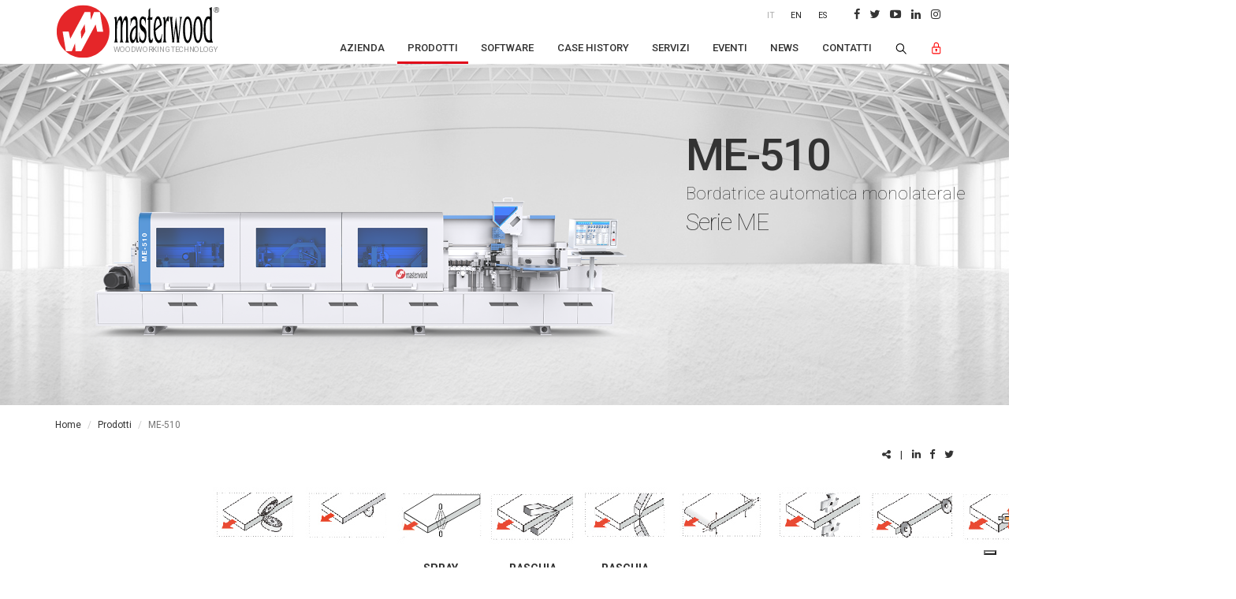

--- FILE ---
content_type: text/html; charset=UTF-8
request_url: https://www.masterwood.com/it/me-510.html
body_size: 7420
content:
<!DOCTYPE html>
<html lang="en">
<!-- intestazione della pagina -->
<head>
<meta name="language" content="it" />
<meta charset="UTF-8" />

<link rel="alternate" href="https://www.masterwood.com/it/me-510.html" hreflang="it" />
<link rel="alternate" href="https://www.masterwood.com/en/me-510.html" hreflang="en" />
<link rel="alternate" href="https://www.masterwood.com/es/me-510.html" hreflang="es" />

<title>ME-510</title>
<meta name="description" content="" />
<meta name="keywords" content="" />

<meta name="generator" content="Webit CMS - Sistema gestione contenuti web EPS - www.epscontentmanager.it" />
<meta name="author" content="webit.it" />
<meta name="copyright" content="" />
<meta name="distribution" content="global" />
<meta name="robots" content="index,follow" />

<meta property="og:title" content="ME-510"/>
<meta property="og:description" content=""/>
<meta property="og:url" content="https://www.masterwood.com/it/me-510.html"/>
<meta property="og:image" content="https://www.masterwood.com/media/editor_files/fotosito_10.png">
<meta property="og:type" content="article"/>
<meta property="og:site_name" content=""/>

<meta name="viewport" content="width=device-width, user-scalable=no, initial-scale=1.0, minimum-scale=1.0, maximum-scale=1.0" />
<meta name="MobileOptimized" content="" />
<meta name="HandheldFriendly" content="" />
<meta name="format-detection" content="telephone=no" />

<link rel="icon" href="https://www.masterwood.com/icon/favicon.ico" type="image/x-icon" />
<link rel="shortcut icon" href="https://www.masterwood.com/icon/favicon.ico" type="image/x-icon" />
<link rel="apple-touch-icon" href="https://www.masterwood.com/icon/apple-touch-icon.png" />
<link rel="apple-touch-icon" sizes="180x180" href="https://www.masterwood.com/icon/apple-touch-icon-180x180.png">
<link rel="apple-touch-icon" sizes="152x152" href="https://www.masterwood.com/icon/apple-touch-icon-152x152.png">
<link rel="apple-touch-icon" sizes="120x120" href="https://www.masterwood.com/icon/apple-touch-icon-120x120.png">
<link rel="apple-touch-icon" sizes="76x76" href="https://www.masterwood.com/icon/apple-touch-icon-76x76.png">	

<!-- sorgente aggiuntivo (layout) -->
<link href='https://fonts.googleapis.com/css?family=Roboto:400,300,700,500,100,700italic,500italic,400italic,300italic,100italic' rel='stylesheet' type='text/css'>

<link rel="stylesheet" href="/css/libs.css">

<link rel="stylesheet" href="/css/app.css">

<!-- sorgente aggiuntivo (area) -->
<!-- Google Tag Manager -->
<script>(function(w,d,s,l,i){w[l]=w[l]||[];w[l].push({'gtm.start':
new Date().getTime(),event:'gtm.js'});var f=d.getElementsByTagName(s)[0],
j=d.createElement(s),dl=l!='dataLayer'?'&l='+l:'';j.async=true;j.src=
'https://www.googletagmanager.com/gtm.js?id='+i+dl;f.parentNode.insertBefore(j,f);
})(window,document,'script','dataLayer','GTM-5SBPWD');</script>
<!-- End Google Tag Manager -->

<!-- Google Tag Manager 17/03/2021 -->
<script>(function(w,d,s,l,i){w[l]=w[l]||[];w[l].push({'gtm.start':
new Date().getTime(),event:'gtm.js'});var f=d.getElementsByTagName(s)[0],
j=d.createElement(s),dl=l!='dataLayer'?'&l='+l:'';j.async=true;j.src=
'https://www.googletagmanager.com/gtm.js?id='+i+dl;f.parentNode.insertBefore(j,f);
})(window,document,'script','dataLayer','GTM-N23R62Z');</script>
<!-- End Google Tag Manager -->

</head>

<!-- corpo della pagina -->
<body onload="TargetBlank();">

<!-- google tag manager -->
<!-- Google Tag Manager (noscript) -->
<noscript><iframe src="https://www.googletagmanager.com/ns.html?id=GTM-5SBPWD"
height="0" width="0" style="display:none;visibility:hidden"></iframe></noscript>
<!-- End Google Tag Manager (noscript) -->

<!-- Google Tag Manager (noscript) 17/03/2021-->
<noscript><iframe src="https://www.googletagmanager.com/ns.html?id=GTM-N23R62Z"
height="0" width="0" style="display:none;visibility:hidden"></iframe></noscript>
<!-- End Google Tag Manager (noscript) -->
<div id="page">    <header class="site-header">    <div class="container">        
<!-- box 189 -->
<!-- Facebook Pixel Code -->
<script>
!function(f,b,e,v,n,t,s)
{if(f.fbq)return;n=f.fbq=function(){n.callMethod?
n.callMethod.apply(n,arguments):n.queue.push(arguments)};
if(!f._fbq)f._fbq=n;n.push=n;n.loaded=!0;n.version='2.0';
n.queue=[];t=b.createElement(e);t.async=!0;
t.src=v;s=b.getElementsByTagName(e)[0];
s.parentNode.insertBefore(t,s)}(window, document,'script',
'https://connect.facebook.net/en_US/fbevents.js');
fbq('init', '1088924971195360');
fbq('track', 'PageView');
</script>
<noscript><img height="1" width="1" style="display:none"
src="https://www.facebook.com/tr?id=1088924971195360&ev=PageView&noscript=1"
/></noscript>
<!-- End Facebook Pixel Code -->

<meta name="facebook-domain-verification" content="e2lfnsj9dr4bvtu48z60gq7k82vdxy" />

<meta name="google-site-verification" content="lPoz9cWXhNzWzwvg1BSkPcoEHsF65UdYeMvOFFh-7C4" />

<div class="row hidden-xs">
            <div class="col-xs-12 col-md-9 col-md-offset-3">
              <div class="utils">
                <div class="language">                  
                      <span>IT</span>
                      <a href="https://www.masterwood.com/en/me-510.html">EN</a>
                      <a href="https://www.masterwood.com/es/me-510.html">ES</a>
                      <!--a href="https://www.masterwood.com/_index.html?_id1=131&_id5=57&_id6=db_prodotti&id_lingua=fr">FR</a-->

                </div>


                <div class="social">
                  <ul>
                    <li><a href="https://www.facebook.com/MasterwoodSpA/?fref=ts" target="_blank" id="facebook-head" class="social-network"><i class="fa fa-facebook" aria-hidden="true"></i></a></li>
                    <li><a href="https://twitter.com/masterwoodspa" target="_blank" id="twitter-head" class="social-network"><i class="fa fa-twitter" aria-hidden="true"></i></a></li>
                    <li><a href="https://www.youtube.com/user/adminmw" target="_blank" id="youtube-head" class="social-network"><i class="fa fa-youtube-play" aria-hidden="true"></i></a></li>
                    <li><a href="https://www.linkedin.com/company/masterwood" target="_blank" id="linkedin-head" class="social-network"><i class="fa fa-linkedin" aria-hidden="true"></i></a></li>
<li><a href="https://www.instagram.com/masterwood_spa/" target="_blank" id="instagram-head" class="social-network"><i class="fa fa-instagram" aria-hidden="true"></i></a></li>
                  </ul>
                </div>
              </div>
            </div>
          </div>            <div class="row">        
<!-- box 191 -->
<div class="col-xs-9 col-sm-6 col-sm-offset-3 col-md-3 col-md-offset-0">
              <a href="/it" class="logo">
                <img src="/images/logo.svg" alt="" class="img-responsive" />
                <div class="claim">
                  Woodworking Technology
                </div>
              </a>
<!--
              <div class="language hidden-xs">
                <span class="current" data-toggle="collapse" href="#menu-lang" aria-expanded="false" aria-controls="menu-lang">IT</span>
                <div class="collapse menu-lang" id="menu-lang">
                  <ul>
                    <li><a href="https://www.masterwood.com/en/me-510.html">Inglese</a></li>
                    <li><a href="https://www.masterwood.com/es/me-510.html">Espanol</a></li>
                  </ul>
                </div>
              </div>
-->
            </div>
<!-- box 192 -->

<div class="col-xs-3">
  <div class="navbar-header">
    <button type="button" class="navbar-toggle collapsed" data-toggle="collapse" data-target="#main-menu" aria-expanded="false">
      <span class="sr-only">Toggle navigation</span>
      <span class="icon-bar"></span>
      <span class="icon-bar"></span>
      <span class="icon-bar"></span>
    </button>
  </div>
</div>
<div class="col-xs-12 col-md-9 static">
  <nav class="navbar navbar-default">
    <div class="collapse navbar-collapse" id="main-menu">
      <ul class="nav navbar-nav">
<li class="has-sub"><a href="javascript:void(0);">Azienda</a>			<ul class="submenu">
			<li><a href="https://www.masterwood.com/it/chi-siamo" title="Chi siamo">Chi siamo</a></li>
			<li><a href="https://www.masterwood.com/it/masterwood-nel-mondo" title="Masterwood nel mondo">Masterwood nel mondo</a></li>
			<li><a href="https://www.masterwood.com/it/formazione" title="Formazione">Formazione</a></li>
</ul>
</li>
<li class="has-sub active"><a href="javascript:void(0);">Prodotti</a>			<ul class="submenu">
			<li><a href="https://www.masterwood.com/it/centri-di-lavoro" title="Centri di lavoro">Centri di lavoro</a></li>
			<li><a href="https://www.masterwood.com/it/foratrici-automatiche" title="Foratrici Automatiche">Foratrici Automatiche</a></li>
			<li><a href="https://www.masterwood.com/it/sezionatrici" title="Sezionatrici">Sezionatrici</a></li>
			<li><a href="https://www.masterwood.com/it/bordatrici" title="Bordatrici">Bordatrici</a></li>
			<li><a href="https://www.masterwood.com/it/celle-e-linee-di-produzione" title="Celle e Linee di produzione">Celle e Linee di produzione</a></li>
			<li><a href="https://www.masterwood.com/it/squadratrici" title="Squadratrici">Squadratrici</a></li>
</ul>
</li>
<li><a href="https://www.masterwood.com/it/software-cnc">Software</a></li></li>
<li><a href="https://www.masterwood.com/it/case-history">Case history</a></li></li>
<li class="has-sub"><a href="javascript:void(0);">Servizi</a>			<ul class="submenu">
			<li><a href="https://www.masterwood.com/it/assistenza-tecnica" title="Assistenza tecnica">Assistenza tecnica</a></li>
			<li><a href="https://www.masterwood.com/it/assistenza-commerciale" title="Assistenza commerciale">Assistenza commerciale</a></li>
			<li><a href="http://reserved.masterwood.com/default.asp?id=2618" title="Pagamenti online">Pagamenti online</a></li>
</ul>
</li>
<li><a href="https://www.masterwood.com/it/eventi">Eventi</a></li></li>
<li><a href="https://www.masterwood.com/it/news">News</a></li></li>
<li class="has-sub"><a href="javascript:void(0);">Contatti</a>			<ul class="submenu">
			<li><a href="https://www.masterwood.com/it/dove-siamo" title="Dove siamo">Dove siamo</a></li>
			<li><a href="https://www.masterwood.com/it/richiedi-informazioni" title="Richiedi informazioni">Richiedi informazioni</a></li>
			<li><a href="https://www.masterwood.com/it/lavora-con-noi" title="Lavora con noi">Lavora con noi</a></li>
</ul>
</li>

            <li class="ico">
              <a href="https://www.masterwood.com/it/prodotti"><img src="/images/cerca.svg" alt="" /><span class="visible-xs-inline">Ricerca prodotti</span></a>
            </li>
            <li class="ico">
              <a href="http://reserved.masterwood.com/default.asp?ui=l&id=2679" target="_blank"><img src="/images/lock.svg" alt="" /><span class="visible-xs-inline">Area riservata</span></a>
            </li>
            <li class="visible-xs-block lang">
                <a href="https://www.masterwood.com/it/me-510.html">IT</a><a href="https://www.masterwood.com/en/me-510.html">EN</a><a href="https://www.masterwood.com/es/me-510.html">ES</a>
            </li>
        </ul>
    </div>
  </nav>
</div>
    
        </div>    </div>    </header>    
<!-- box 223 -->

<section class="clearfix  breadcrumb-section">    
<div class="container">
    <div class="row small">
        <div class="col-md-12">
            <ol class="breadcrumb">

                <li><a href="/it">Home</a></li>
                
                <li><a href="https://www.masterwood.com/it/prodotti">Prodotti</a></li>
                
                <li class="active">ME-510</li>

            </ol>
        </div>
    </div>
</div>    
</section>
<!-- box 193 -->
 
 
      <section class="top-header product-header typography">
        <img src="https://www.masterwood.com/media/editor_files/me510_fotoxsito.png" class="img-responsive" alt="ME-510">
        <div class="headings">
          <h1>ME-510
			<span class="typography h2" style="text-transform: none; display: block; letter-spacing: 0px ! important; font-size: 22px; margin-bottom: -6px;margin-top: 6px;">Bordatrice automatica monolaterale</span>
		  </h1>
          <h2>Serie ME</h2>
        </div>
      </section>
		
      <section class="text-content typography">
        <div class="container">
        <div class="row">
          <article class="news-details">
       <div class="col-md-12">
                  <ul class="sharer"  style="margin-top: -50px;float:right;">
      <li><i class="fa fa-share-alt" aria-hidden="true"></i></li>
      <li>&#124;</li>
                  <li><a href="https://www.linkedin.com/shareArticle?mini=true&url=https://www.masterwood.com/it/me-510.html&title=&summary=&source=" target="_blank"><i class="fa fa-linkedin" aria-hidden="true"></i></a></li>
                  <li><a href="https://www.facebook.com/sharer/sharer.php?u=https://www.masterwood.com/it/me-510.html" target="_blank"><i class="fa fa-facebook" aria-hidden="true"></i></a></li>
                  
                  <li><a href="https://twitter.com/home?status=ME-510 - https://www.masterwood.com/it/me-510.html" target="_blank"><i class="fa fa-twitter" aria-hidden="true"></i></a></li>
                  </ul>    
              </div>
              </article>
</div>
</div>
        <div class="container">
          <div class="row">
            <div class="col-xs-12 col-lg-8 col-lg-offset-2 text-center">
              
              <table style="height: 78px;" width="771">
<tbody>
<tr>
<td><img src="https://www.masterwood.com/media/editor_files/ico1.jpg" alt="" /></td>
<td><img src="https://www.masterwood.com/media/editor_files/toupie_ico.jpg" alt="" /></td>
<td><img src="https://www.masterwood.com/media/editor_files/ico2.jpg" alt="" /></td>
<td><img src="https://www.masterwood.com/media/editor_files/iconnn3.jpg" alt="" /></td>
<td><img src="https://www.masterwood.com/media/editor_files/ico4.jpg" alt="" /></td>
<td style="background-color: e51d2a;"><img src="https://www.masterwood.com/media/editor_files/ico5.jpg" alt="" /></td>
<td><img src="https://www.masterwood.com/media/editor_files/ico6.jpg" alt="" /></td>
<td><img src="https://www.masterwood.com/media/editor_files/ico7.jpg" alt="" /></td>
<td><img src="https://www.masterwood.com/media/editor_files/ico8.jpg" alt="" /></td>
<td><img src="https://www.masterwood.com/media/editor_files/ico9.jpg" alt="" /></td>
<td><img src="https://www.masterwood.com/media/editor_files/ico2.jpg" alt="" /></td>
</tr>
<tr>
<td style="text-align: center;"><strong>&nbsp;SPAZZOLE</strong></td>
<td style="text-align: center;"><strong>TOUPIE</strong></td>
<td style="text-align: center;"><strong>&nbsp;SPRAY PULENTE</strong></td>
<td style="text-align: center;"><strong>&nbsp;RASCHIA COLLA</strong></td>
<td>
<p style="text-align: center;"><strong>&nbsp;RASCHIA BORDO</strong></p>
</td>
<td style="background-color: e51d2a;">
<p style="text-align: center;"><strong>ARROTONDATORE</strong></p>
</td>
<td style="text-align: center;"><strong>REFILATORE&nbsp;</strong></td>
<td><strong>&nbsp;INTESTATORE</strong></td>
<td style="text-align: center;"><strong>LAMPADA</strong></td>
<td><strong>RETTIFICHE</strong></td>
<td style="text-align: center;"><strong>SPRAY ANTI ADESIVIZZANTE</strong></td>
</tr>
</tbody>
</table>
<p>&nbsp;</p>
            </div>
          </div>
        </div>
      </section>

      

      
      <section class="product-techdata typography">
        <div class="container">
          <div class="row">
              <div class="col-md-12">
                <div class="col-md-8">
<div class="table-responsive">
<p style="text-align: left;">&nbsp;</p>
<table class="table" style="height: 286px;" width="646">
<thead>
<tr><th class="table-title"><br />Descrizione</th><th style="text-align: center;">Unit&agrave; di misura</th><th style="text-align: center;">ME-510</th></tr>
</thead>
<tbody>
<tr><th>Dimensioni macchina</th>
<td style="text-align: center;">mm</td>
<td style="text-align: center;">7300x830x1730</td>
</tr>
<tr><th>Velocit&agrave; di lavorazione</th>
<td style="text-align: center;">m/min</td>
<td style="text-align: center;">15-23</td>
</tr>
<tr><th>Dimensioni min. pannello</th>
<td style="text-align: center;">mm</td>
<td style="text-align: center;">120x95</td>
</tr>
<tr><th>Spessore pannello</th>
<td style="text-align: center;">mm</td>
<td style="text-align: center;">9-60</td>
</tr>
<tr><th>Spessore bordo</th>
<td style="text-align: center;">mm</td>
<td style="text-align: center;">0,4 - 3&nbsp;</td>
</tr>
</tbody>
</table>
</div>
</div>
<div class="col-md-4">
<div class="text">
<h2>Specifiche tecniche</h2>
La serie ME di bordatrici MASTERWOOD, bordatrici automatiche monolaterali, costruite per soddisfare processi complessi ed il bisogno di alta produttivit&agrave;.</div>
<div class="text">Per garantire solidit&agrave; e precisione, i gruppi di lavoro sono saldamente fissati orizzontalmente al basamento della macchina. Questo riduce ogni tipo di vibrazione, aumentando sensibilmente la qualit&agrave; di bordatura e l&rsquo;affidabilit&agrave; nel tempo.</div>
<div class="text">&nbsp;</div>
<div class="text">&nbsp;</div>
<div class="text">
<h2>Vasca colla</h2>
<p>La vasca colla &egrave; ibrida e pu&ograve; essere utilizzata sia per colla PUR che per EVA. La struttura della vasca impedisce la stagnazione di collante, permettendo di terminare sempre la colla rimasta prima di iniziare quella nuova. La funzione di scarico inoltre permette con facilit&agrave; lo svuotamento e la pulizia della vasca stessa</p>
</div>
</div>
              </div>
          </div>
        </div>
      </section>
      

      
      
      
   
      <section class="product-misc">
        <div class="container-fluid">
          <div class="row">
            
            <div class="col-sm-6 ">
              <div class="box-richiedi-info typography text-center eqH novideo">
                <div class="content">
				<br>
                  <div class="title">
                    Richiedi informazioni
                  </div>
                  <div class="h2 subtitle">
                    Lo staff Masterwood è lieto di supportarti per ogni informazione su questo prodotto!
                  </div>
                  <form action="https://www.masterwood.com/it/richiedi-informazioni" name="contatti" method="post" id="contatti">
                    <input type="hidden" name="url" value="https://www.masterwood.com/it/me-510.html">
                    <input type="hidden" name="nome_prodotto" value="ME-510">
                    <button type="submit" class="button">contattaci</button>
                  </form>
				  <br>
                </div>
              </div>
            </div>
            <div class=" col-sm-6">
              <div class="social-share typography text-center grey eqH novideo">
                <div class="content">
				<br>
                  <div class="title">
                    Condividi sui social
                  </div>
                  <div class="h2 subtitle">
                    Condividi le nostre eccellenze e seguici sui social network
                  </div>
                  <ul class="sharer">
                    <li><a href="https://www.linkedin.com/shareArticle?mini=true&url=https://www.masterwood.com/it/me-510.html&title=&summary=&source=" target="_blank"><i class="fa fa-linkedin" aria-hidden="true"></i></a></li>
                    <li><a href="https://www.facebook.com/sharer/sharer.php?u=https://www.masterwood.com/it/me-510.html" target="_blank"><i class="fa fa-facebook" aria-hidden="true"></i></a></li>
                    <li><a href="https://twitter.com/home?status=ME-510 - https://www.masterwood.com/it/me-510.html" target="_blank"><i class="fa fa-twitter" aria-hidden="true"></i></a></li>
                  </ul>
				  <br>
                </div>
              </div>
            </div>
          </div>
        </div>
      </section>
 



   
    
        <section class="banner-area-riservata typography">    
<!-- box 186 -->

 <div class="container">
          <div class="row">
 
            <div class="col-xs-12 col-md-3 col-lg-4">
              <div class="title">
                Accedi all'area riservata
              </div>
            </div>
            <div class="col-xs-12 col-md-3 col-lg-4">
              <div class="subtitle">Accedi alla tua area riservata sul nostro sito.</div>
            </div>
            <div class="col-xs-12 col-md-3 col-lg-2">
              <p style="text-align: justify;">Attraverso un semplice form puoi richiedere ai nostri uffici le credenziali di accesso</p>
            </div>
            <div class="col-xs-12 col-md-3 col-lg-2">
              <a href="http://reserved.masterwood.com/default.asp?ui=l&id=2679" class="button" target="_blank">Area riservata</a>
            </div>
 
    </div>
</div>   
    


       </section>        <footer class="site-footer typography">        <div class="container">            <div class="row">            
<!-- box 184 -->
<div class="col-xs-12 col-sm-4 col-md-3">
              <div class="logo">
                <img src="/images/logo-footer.png" class="img-responsive" alt="Masterwood SpA" alt="" />
              </div>
              <p>
                Masterwood SpA<br>
                Macchinari e tecnologie per la <br>lavorazione del legno<br>
                Via Romania 20 - 47921 Rimini (RN)<br>
                Tel. +39 0541 745211
                Pec: masterwood@pec.it
 

              </p>
            </div>
<!-- box 221 -->

		
<div class="col-xs-6 col-sm-4 col-md-3">
 <div class="title uppercase">Prodotti</div>
  <ul class="footer-menu">

<li><a href="https://www.masterwood.com/it/software-cnc"  class="appl_menu_standard_livello_0">Software</a></li>

<li><a href="https://www.masterwood.com/it/centri-di-lavoro"  class="appl_menu_standard_livello_0">Centri di lavoro</a></li>

<li><a href="https://www.masterwood.com/it/condizioni-generali-di-vendita"  class="appl_menu_standard_livello_0">Condizioni generali di vendita</a></li>

	</ul>
</div>

<!-- box 222 -->

		
<div class="col-xs-6 col-sm-4 col-md-3">
 <div class="title uppercase">Azienda</div>
  <ul class="footer-menu">

<li><a href="https://www.masterwood.com/it/chi-siamo"  class="appl_menu_standard_livello_0">Chi siamo</a></li>

<li><a href="https://www.masterwood.com/it/dove-siamo"  class="appl_menu_standard_livello_0">Dove siamo</a></li>

<li><a href="https://www.masterwood.com/it/richiedi-informazioni"  class="appl_menu_standard_livello_0">Richiedi informazioni</a></li>

<li><a href="https://www.masterwood.com/it/lavora-con-noi"  class="appl_menu_standard_livello_0">Lavora con noi</a></li>

<li><a href="https://whistleblowing.agmsolutions.net/segnalazioni/0ec20929/register"  class="appl_menu_standard_livello_0">whistleblowing</a></li>

	</ul>
</div>

<!-- box 185 -->
<div class="col-xs-12 col-sm-12 col-md-3">
              <ul class="social">
                <li><a href="https://www.facebook.com/MasterwoodSpA/?fref=ts" target="_blank" id="facebook-footer" class="social-network"><i class="fa fa-facebook" aria-hidden="true"></i></a></li>
                <li><a href="https://twitter.com/masterwoodspa" target="_blank" id="twitter-footer" class="social-network"><i class="fa fa-twitter" aria-hidden="true"></i></a></li>
                <li><a href="https://www.youtube.com/user/adminmw" target="_blank" id="youtube-footer" class="social-network"><i class="fa fa-youtube-play" aria-hidden="true"></i></a></li>
                <li><a href="https://www.linkedin.com/company/masterwood" target="_blank" id="linkedin-footer" class="social-network"><i class="fa fa-linkedin" aria-hidden="true"></i></a></li>
<li><a href="https://www.instagram.com/masterwood_spa/" target="_blank" id="instagram-footer" class="social-network"><i class="fa fa-instagram" aria-hidden="true"></i></a></li>
              </ul>
              <p>
                P. IVA, Cod. Fisc. e Reg. Imp. Romagna – Forlì-Cesena e Rimini 03437290400<br>
                R.E.A. Nr. RN-292576 – M/RN008486<br>
Società con socio unico <br>
Società soggetta a direzione e coordinamento di Guangzhou KDT Machinery Co. Ltd<br>

                <a href="//www.iubenda.com/privacy-policy/7859607" class="iubenda-nostyle no-brand iubenda-embed" title="Privacy Policy">Privacy Policy</a><script type="text/javascript">(function (w,d) {var loader = function () {var s = d.createElement("script"), tag = d.getElementsByTagName("script")[0]; s.src = "//cdn.iubenda.com/iubenda.js"; tag.parentNode.insertBefore(s,tag);}; if(w.addEventListener){w.addEventListener("load", loader, false);}else if(w.attachEvent){w.attachEvent("onload", loader);}else{w.onload = loader;}})(window, document);</script> - <a href="//www.iubenda.com/privacy-policy/7859607/cookie-policy" class="iubenda-nostyle no-brand iubenda-embed" title="Cookie">Cookie</a><script type="text/javascript">(function (w,d) {var loader = function () {var s = d.createElement("script"), tag = d.getElementsByTagName("script")[0]; s.src = "//cdn.iubenda.com/iubenda.js"; tag.parentNode.insertBefore(s,tag);}; if(w.addEventListener){w.addEventListener("load", loader, false);}else if(w.attachEvent){w.attachEvent("onload", loader);}else{w.onload = loader;}})(window, document);</script>
              </p>
            </div>            </div>            <div class="row">                <div class="col-xs-12">                  <div class="credits">                    <div class="webit-credits-neg-color">                      Credits <a href="https://www.webit.it" title="Web Agency webit.it" target="_blank"><img src="https://www.webit.it/credits/logo-neg-color.svg" onerror="this.onerror=null; this.src='https://www.webit.it/credits/logo-neg-color.png'" width="64" alt="webit.it" /></a>                    </div>                  </div>                </div>             </div>           </div>    </footer>    </div>
<!-- sorgente aggiuntivo (layout) -->
<!--[if lt IE 9 ]>
    <script type="text/javascript">
      var scripts = [];
      scripts.push('https://cdnjs.cloudflare.com/ajax/libs/jquery/1.12.4/jquery.min.js');
      scripts.push('https://cdnjs.cloudflare.com/ajax/libs/jquery-migrate/3.0.0/jquery-migrate.min.js');
      scripts.push('https://cdnjs.cloudflare.com/ajax/libs/html5shiv/3.7.3/html5shiv.min.js');
      scripts.push('https://cdnjs.cloudflare.com/ajax/libs/nwmatcher/1.3.6/nwmatcher.min.js');
      scripts.push('https://cdnjs.cloudflare.com/ajax/libs/selectivizr/1.0.2/selectivizr-min.js');
      scripts.push('https://cdnjs.cloudflare.com/ajax/libs/respond.js/1.4.2/respond.min.js');
    </script>
  <![endif]-->
<!--[if gte IE 9]> <!-- -->
  <script type="text/javascript">
    var scripts = [];
    scripts.push('https://cdnjs.cloudflare.com/ajax/libs/jquery/2.2.4/jquery.min.js');
    scripts.push('https://use.fontawesome.com/444ef9325f.js');
    scripts.push('/js/libs.js');
    scripts.push('/js/app.js');
  </script>
  <script type="text/javascript">
    var src;
    var script;
    var pendingScripts = [];
    var firstScript = document.scripts[0];

    // Watch scripts load in IE
    function stateChange() {
      // Execute as many scripts in order as we can
      var pendingScript;
      while (pendingScripts[0] && pendingScripts[0].readyState == 'loaded') {
        pendingScript = pendingScripts.shift();
        // avoid future loading events from this script (eg, if src changes)
        pendingScript.onreadystatechange = null;
        // can't just appendChild, old IE bug if element isn't closed
        firstScript.parentNode.insertBefore(pendingScript, firstScript);
      }
    }

    // loop through our script urls
    while (src = scripts.shift()) {
      if ('async' in firstScript) { // modern browsers
        script = document.createElement('script');
        script.async = false;
        script.src = src;
        document.head.appendChild(script);
      }
      else if (firstScript.readyState) { // IE<10
        // create a script and add it to our todo pile
        script = document.createElement('script');
        pendingScripts.push(script);
        // listen for state changes
        script.onreadystatechange = stateChange;
        // must set src AFTER adding onreadystatechange listener
        // else we’ll miss the loaded event for cached scripts
        script.src = src;
      }
      else { // fall back to defer
        document.write('<script src="' + src + '" defer></'+'script>');
      }
    }
  </script>
<!-- <![endif]-->

<!-- cookie privacy policy -->
<script type="text/javascript">
var _iub = _iub || [];
_iub.csConfiguration = {"invalidateConsentWithoutLog":true,"consentOnScroll":false,"lang":"it","siteId":558561,"perPurposeConsent":true,"enableTcf":true,"googleAdditionalConsentMode":true,"askConsentAtCookiePolicyUpdate":true,"cookiePolicyId":7859607, "banner":{ "acceptButtonDisplay":true,"customizeButtonDisplay":true,"rejectButtonDisplay":true,"listPurposes":true,"explicitWithdrawal":true }};
</script>
<script type="text/javascript" src="//cdn.iubenda.com/cs/tcf/stub-v2.js"></script>
<script type="text/javascript" src="//cdn.iubenda.com/cs/iubenda_cs.js" charset="UTF-8" async></script>

<script type="text/javascript">var _iub = _iub || {}; _iub.cons_instructions = _iub.cons_instructions || []; _iub.cons_instructions.push(["init", {api_key: "LcXs7D4uX4CLrs8960wmzfoNPev7dKxd"}]);</script><script type="text/javascript" src="https://cdn.iubenda.com/cons/iubenda_cons.js" async></script>
</body>
</html>


--- FILE ---
content_type: text/css
request_url: https://www.masterwood.com/css/app.css
body_size: 7081
content:
*{transition:color .5s,background-color .5s;box-sizing:border-box}body,html{font-size:16px}@media (min-width:75em) and (max-width:93.6875em){body,html{font-size:14px}}@media (min-width:62em) and (max-width:74.9375em){body,html{font-size:13px}}@media (min-width:48em) and (max-width:61.9375em){body,html{font-size:13px}}@media (min-width:20em) and (max-width:47.9375em){body,html{font-size:13px}}body{background:#fff;color:#333;font-family:Roboto,sans-serif;font-weight:400;line-height:1.4;position:relative}@media (min-width:93.75em){.container{width:1400px}}#page{max-width:1920px;margin:0 auto;position:relative}#page.scroll{padding-top:140px;padding-top:8.75rem}.h1,.h2,.h3,.h4,.h5,.h6,.typography h1,.typography h2,.typography h2.h1,.typography h3,.typography h3.h2,.typography h4,.typography h5,.typography h6,section.ricerca-sedi .sede-item .title{font-family:Roboto,serif;font-weight:400;color:#333}.h1,.h2,.typography h1,.typography h2,.typography h2.h1,.typography h3.h2{line-height:1.1}.h3,.h4,.typography h3,.typography h4,section.ricerca-sedi .sede-item .title{line-height:1.3}.h1,.typography h1,.typography h2.h1{font-size:312.5%;letter-spacing:-2px;font-weight:300}.h2,.typography h2,.typography h3.h2{font-size:212.5%;letter-spacing:-1px;font-weight:100}.h3,.typography h3,section.ricerca-sedi .sede-item .title{font-size:156.25%}.h4,.typography h4{font-size:180%}.h5,.typography h5{font-size:130%}.link,.typography a{color:#e00218;text-decoration:none}.link:hover,.typography a:hover{color:#940110;text-decoration:underline}.quiet{font-color:#cdcdc}.bold,.loud,.typography strong{font-color:#E00218}.italic,.typography em{font-style:italic}.bold,.typography strong{font-weight:700}.block-margins,.typography li,.typography ol,.typography p,.typography pre,.typography ul{margin:16px 0;margin:1rem 0}.uppercase{text-transform:uppercase}.typography ul,.unordered-list{list-style-type:none;padding-left:0}.ordered-list,.typography ol{list-style:decimal;margin-left:20px;margin-left:1.25rem}.button,.typography a.button{display:inline-block;color:#fff;background-color:#e00218;font-weight:700;padding:10px 24px;padding:.625rem 1.5rem;text-transform:uppercase;border:none}.button:hover,.typography a.button:hover{color:#fff;text-decoration:none;background-color:#940110}.typography a{color:#0f75bc}.typography a:hover{color:#094975}.typography h1{margin:16px 0 8px;margin:1rem 0 .5rem;text-transform:uppercase}.typography h1:first-child{margin-top:0}.typography h2,.typography h2.h1{margin:16px 0 8px;margin:1rem 0 .5rem}.typography h2.h1{text-transform:uppercase}.typography h2:first-child{margin-top:0}.typography h3,.typography h3.h2{margin:16px 0 8px;margin:1rem 0 .5rem}.typography h3:first-child{margin-top:0}.typography h4,.typography h5,.typography h6{margin:16px 0 8px;margin:1rem 0 .5rem}.typography code,.typography pre{white-space:normal;background:#ddd;padding:16px;padding:1rem}.typography table tbody td{padding:5px;padding:.3125rem}.img-centered{margin:0 auto}.allclick{cursor:pointer}.static{position:static}.grey{background-color:#f1f1f1}.modal-backdrop{z-index:3}.modal-backdrop.in{opacity:.1}.modal{z-index:4}.modal .modal-dialog{margin-top:8%}@media (min-width:20em) and (max-width:47.9375em){.modal .modal-dialog{margin-top:15px}}.modal .modal-header{background:#f1f1f1;border-radius:6px 6px 0 0}.modal .modal-header .close{font-size:150%;opacity:.6}.modal .modal-title{margin:0}@media (min-width:48em) and (max-width:61.9375em){#gmap{margin-bottom:30px;margin-bottom:1.875rem}}form.defaultForm input[type=email],form.defaultForm input[type=password],form.defaultForm input[type=text],form.defaultForm select,form.defaultForm textarea{width:100%;background-color:#fff;border:1px solid #cdcdcd;padding:7px;padding:.4375rem}form.defaultForm input[type=email].error,form.defaultForm input[type=password].error,form.defaultForm input[type=text].error,form.defaultForm select.error,form.defaultForm textarea.error{border-color:#e00218}form.defaultForm label.error{display:block;font-weight:400;color:#e00218;font-size:87.5%}form.defaultForm label+.checkbox{margin-top:0}form.defaultForm .form-section+.form-section{margin-top:30px;margin-top:1.875rem}#sediForm .form-group{margin-bottom:0}#sediForm label{font-size:175%;font-weight:300;line-height:1.2}#sediForm select{width:50%;border-width:2px;font-size:125%;padding:10px;padding:.625rem}@media (min-width:20em) and (max-width:47.9375em){#sediForm select{width:100%}}#productSearchForm .form-group{margin-bottom:0}#productSearchForm label{line-height:39px;line-height:2.4375rem;padding-top:0}@media (min-width:48em) and (max-width:61.9375em){#productSearchForm label{line-height:1.3;text-align:left;margin-bottom:10px}}@media (min-width:20em) and (max-width:47.9375em){#productSearchForm label{line-height:1.1;display:block;margin:0 0 5px}}@media (min-width:20em) and (max-width:47.9375em){#productSearchForm select{margin:0 0 15px;margin:0 0 .9375rem}}header.site-header{background:#fff;position:relative;z-index:2}header.site-header .utils{padding:0 0 8px;padding:0 0 .5rem;text-align:right;font-size:75%}@media (min-width:48em) and (max-width:61.9375em){header.site-header .utils{text-align:center}}header.site-header .social{display:inline-block;font-size:137.5%;margin-right:20px;margin-right:1.25rem;margin-top:10px;margin-top:.625rem}header.site-header .social ul{display:inline-block;padding:0;margin:0 0 0 10px;margin:0 0 0 .625rem}header.site-header .social li{display:inline-block}header.site-header .social li+li{margin-left:10px;margin-left:.625rem}header.site-header .social a{color:#333}header.site-header .social a:hover i{color:#e00218}header.site-header .language{display:inline-block;margin:0 15px 0 30px;margin:0 .9375rem 0 1.875rem;position:relative}header.site-header .language>a,header.site-header .language>span{color:#222;margin:0 10px;margin:0 .625rem;text-transform:uppercase}header.site-header .language>span{color:#aaa}header.site-header .logo{display:inline-block;width:75%;position:relative;margin-top:-35px;margin-top:-2.1875rem}@media (min-width:75em) and (max-width:93.6875em){header.site-header .logo{width:80%}}@media (min-width:62em) and (max-width:74.9375em){header.site-header .logo{width:80%}}@media (min-width:48em) and (max-width:61.9375em){header.site-header .logo{margin:0 auto;padding:15px 0 0;padding:.9375rem 0 0}}@media (min-width:20em) and (max-width:47.9375em){header.site-header .logo{width:100%;margin-top:0;padding:15px 0;padding:.9375rem 0}}header.site-header .logo img{height:80px;height:5rem}@media (min-width:48em) and (max-width:61.9375em){header.site-header .logo img{float:right}}@media (min-width:20em) and (max-width:47.9375em){header.site-header .logo img{max-height:60px}}header.site-header .logo .claim{position:absolute;color:#999;text-transform:uppercase;top:72%;left:35%;font-size:68.75%;letter-spacing:-.3px}@media (min-width:62em) and (max-width:74.9375em){header.site-header .logo .claim{left:35%;font-size:62.5%}}@media (min-width:48em) and (max-width:61.9375em){header.site-header .logo .claim{top:80%;left:50%}}@media (min-width:20em) and (max-width:47.9375em){header.site-header .logo .claim{right:auto;left:65px}}header.site-header button.navbar-toggle{padding:0;margin:30px 0 0;border-radius:0}header.site-header button.navbar-toggle span.icon-bar{background:#e00218}header.site-header nav.navbar-default{background-color:#fff;border:none;border-radius:0;margin:0;position:static;min-height:0}header.site-header .navbar-collapse{border:none;padding:0}header.site-header ul.navbar-nav{float:none;text-align:right;vertical-align:bottom}@media (min-width:48em) and (max-width:61.9375em){header.site-header ul.navbar-nav{text-align:center}}@media (min-width:20em) and (max-width:47.9375em){header.site-header ul.navbar-nav{text-align:left;margin:0}}header.site-header ul.navbar-nav>li{float:none;display:inline-block;vertical-align:bottom}@media (min-width:20em) and (max-width:47.9375em){header.site-header ul.navbar-nav>li{display:block}}header.site-header ul.navbar-nav>li.lang{border-top:1px solid #f1f1f1;text-align:center}header.site-header ul.navbar-nav>li.lang a{display:inline-block;padding:16px}header.site-header ul.navbar-nav>li.ico img{height:26px;height:1.625rem}@media (min-width:20em) and (max-width:47.9375em){header.site-header ul.navbar-nav>li.ico img{position:relative;top:-2px}}header.site-header ul.navbar-nav>li>a{text-transform:uppercase;color:#333;font-size:93.75%;font-weight:500;padding:15px;padding:.9375rem;display:block;line-height:1}@media (min-width:20em) and (max-width:47.9375em){header.site-header ul.navbar-nav>li>a{padding:10px 0}}header.site-header ul.navbar-nav>li>a:after{content:"";position:absolute;width:100%;height:3px;bottom:0;left:0;background-color:#e00218;transform:scaleX(0);transition:transform .3s}header.site-header ul.navbar-nav>li.active>a,header.site-header ul.navbar-nav>li.active>a:hover,header.site-header ul.navbar-nav>li:hover>a{color:#333;background-color:#fff;position:relative}header.site-header ul.navbar-nav>li.active>a:after,header.site-header ul.navbar-nav>li.active>a:hover:after,header.site-header ul.navbar-nav>li:hover>a:after{transform:scaleX(1)}header.site-header ul.navbar-nav>li.has-sub{position:relative}@media (min-width:20em) and (max-width:47.9375em){header.site-header ul.navbar-nav>li.has-sub{position:static}}header.site-header ul.navbar-nav>li.has-sub:hover .submenu{display:block}@media (min-width:20em) and (max-width:47.9375em){header.site-header ul.navbar-nav>li.has-sub:hover .submenu{display:none}}header.site-header ul.navbar-nav>li.has-megamenu{position:static}header.site-header ul.navbar-nav>li.ico>a{padding:15px 10px 9px;padding:.9375rem .625rem .5625rem}@media (min-width:20em) and (max-width:47.9375em){header.site-header ul.navbar-nav>li.ico>a{padding:10px 0}}header.site-header ul.navbar-nav>li ul.submenu{position:absolute;top:100%;left:0;display:none;list-style:none;margin:0;padding:0;z-index:3;background:#fff;width:auto;min-width:160px;text-align:left;box-shadow:0 5px 5px 0 hsla(0,0%,52%,.5)}@media (min-width:20em) and (max-width:47.9375em){header.site-header ul.navbar-nav>li ul.submenu{position:static;box-shadow:none;border-bottom:3px solid #e00218}}header.site-header ul.navbar-nav>li ul.submenu li>a{color:#333;padding:16px 10px;padding:1rem .625rem;display:block;font-size:81.25%;white-space:nowrap;text-transform:uppercase}header.site-header ul.navbar-nav>li ul.submenu li.active>a,header.site-header ul.navbar-nav>li ul.submenu li:hover>a{color:#e00218;background-color:#e3e3e3;text-decoration:none}header.site-header ul.navbar-nav>li ul.submenu li:last-child>a{border-bottom:0}header.site-header ul.navbar-nav>li ul.megamenu{width:100%;top:100%;padding:20px 0;padding:1.25rem 0}@media (min-width:20em) and (max-width:47.9375em){header.site-header ul.navbar-nav>li ul.megamenu{position:static;padding:0}}header.site-header ul.navbar-nav>li ul.megamenu:after{content:"\f106";font-family:FontAwesome;font-size:212.5%;text-align:center;position:absolute;display:block;height:30px;line-height:30px;background:#f1f1f1;top:100%;left:0;width:100%;color:#bbb;box-shadow:0 5px 5px 0 hsla(0,0%,52%,.5)}@media (min-width:20em) and (max-width:47.9375em){header.site-header ul.navbar-nav>li ul.megamenu:after{content:none}}@media (min-width:20em) and (max-width:47.9375em){header.site-header ul.navbar-nav>li ul.megamenu li.has-sub{margin-left:-15px;margin-right:-15px}}header.site-header ul.navbar-nav>li ul.megamenu li.has-sub ul.submenu{display:block;position:static;padding:0;box-shadow:none}@media (min-width:20em) and (max-width:47.9375em){header.site-header ul.navbar-nav>li ul.megamenu li.has-sub ul.submenu{display:none;border:none}}header.site-header ul.navbar-nav>li ul.megamenu li.has-sub ul.submenu li>a{position:relative;padding-left:25px;padding-left:1.5625rem}@media (min-width:20em) and (max-width:47.9375em){header.site-header ul.navbar-nav>li ul.megamenu li.has-sub ul.submenu li>a{text-transform:none}}header.site-header ul.navbar-nav>li ul.megamenu li.has-sub ul.submenu li>a:before{content:"\f105";font-family:FontAwesome;position:absolute;left:10px;left:.625rem;color:#bbb}header.site-header ul.navbar-nav>li ul.megamenu li.has-sub>a{font-size:150%;font-weight:700;text-transform:none;padding:8px 10px;padding:.5rem .625rem}@media (min-width:20em) and (max-width:47.9375em){header.site-header ul.navbar-nav>li ul.megamenu li.has-sub>a{padding:16px 10px;padding:1rem .625rem;display:block;font-size:87.5%;white-space:nowrap;text-transform:uppercase;font-weight:400}}header.site-header ul.navbar-nav>li ul.megamenu li.has-sub:hover>a{color:#333;background:none}header.site-header.fixed{position:fixed;width:100%;top:0;left:0;z-index:3;transition:top .5s;box-shadow:0 0 10px 0 hsla(0,0%,52%,.5)}header.site-header.fixed .language{display:none}header.site-header.fixed.out{top:-100%}header.site-header.fixed .utils{display:none}header.site-header.fixed .logo{margin-top:2px}@media (min-width:48em) and (max-width:61.9375em){header.site-header.fixed .logo{margin-top:0}}header.site-header.fixed .logo img{max-height:45px;max-height:2.8125rem}@media (min-width:48em) and (max-width:61.9375em){header.site-header.fixed .logo img{max-height:70px;max-height:4.375rem;margin:0 auto}}header.site-header.fixed .logo .claim{display:none}header.site-header.fixed ul.navbar-nav>li>a{padding:15px 10px;padding:.9375rem .625rem}header.site-header.fixed ul.navbar-nav>li.ico>a{padding:15px 8px 10px;padding:.9375rem .5rem .625rem}header.site-header.fixed ul.navbar-nav>li ul.megamenu{top:53px;top:3.3125rem;z-index:3}@media (min-width:48em) and (max-width:61.9375em){header.site-header.fixed ul.navbar-nav>li ul.megamenu{top:114px}}section.top-slideshow{margin:0 0 45px;margin:0 0 2.8125rem}@media (min-width:20em) and (max-width:47.9375em){section.top-slideshow{margin-bottom:15px}}section.top-slideshow .swiper-slide{position:relative}section.top-slideshow .swiper-slide .slide-text{position:absolute;top:30%;width:35%;padding:30px;padding:1.875rem;background-color:hsla(0,0%,100%,.75);opacity:0;transition:opacity .5s}@media (min-width:75em) and (max-width:93.6875em){section.top-slideshow .swiper-slide .slide-text{width:40%}}@media (min-width:62em) and (max-width:74.9375em){section.top-slideshow .swiper-slide .slide-text{width:40%}}@media (min-width:48em) and (max-width:61.9375em){section.top-slideshow .swiper-slide .slide-text{top:35%;width:45%}}@media (min-width:20em) and (max-width:47.9375em){section.top-slideshow .swiper-slide .slide-text{position:static;width:100%;padding:15px;background-color:rgba(0,0,0,.1)}}section.top-slideshow .swiper-slide .slide-text .title{font-weight:700;line-height:1;font-size:337.5%;position:relative;left:50%;opacity:0;transition:left .5s,opacity .5s;transition-delay:.5s}@media (min-width:75em) and (max-width:93.6875em){section.top-slideshow .swiper-slide .slide-text .title{font-size:275%}}@media (min-width:62em) and (max-width:74.9375em){section.top-slideshow .swiper-slide .slide-text .title{font-size:275%}}@media (min-width:20em) and (max-width:47.9375em){section.top-slideshow .swiper-slide .slide-text .title{font-size:275%;text-align:center}}section.top-slideshow .swiper-slide .slide-text .text{font-size:200%;font-weight:300;line-height:1.2;position:relative;left:50%;opacity:0;transition:left .5s,opacity .5s;transition-delay:.8s;margin-top:20px;margin-top:1.25rem}@media (min-width:75em) and (max-width:93.6875em){section.top-slideshow .swiper-slide .slide-text .text{font-size:162.5%}}@media (min-width:62em) and (max-width:74.9375em){section.top-slideshow .swiper-slide .slide-text .text{font-size:162.5%}}@media (min-width:48em) and (max-width:61.9375em){section.top-slideshow .swiper-slide .slide-text .text{display:none}}@media (min-width:20em) and (max-width:47.9375em){section.top-slideshow .swiper-slide .slide-text .text{display:none}}section.top-slideshow .swiper-slide .slide-text.show{opacity:1}section.top-slideshow .swiper-slide .slide-text.show .text,section.top-slideshow .swiper-slide .slide-text.show .title{opacity:1;left:0}section.top-slideshow .swiper-slide.video-slide .video{display:none;position:relative}section.top-slideshow .swiper-slide.video-slide .video .close{position:absolute;top:0;right:0;background:#000;color:#fff;font-size:225%;padding:15px;opacity:1}section.top-slideshow .swiper-slide.video-slide .cover{position:relative;cursor:pointer}section.top-slideshow .swiper-slide.video-slide .cover i{background:rgba(0,0,0,.9);border-radius:10px;border-radius:.625rem;padding:10px 30px;padding:.625rem 1.875rem;margin-left:-25px;margin-left:-1.5625rem;margin-top:-15px;margin-top:-.9375rem;box-shadow:0 0 10px -5px #000;position:absolute;font-size:300%;left:50%;top:50%;color:#fff;z-index:1}section.top-slideshow .swiper-button-next,section.top-slideshow .swiper-button-prev{top:auto;bottom:10px}@media (min-width:20em) and (max-width:47.9375em){section.top-slideshow .swiper-button-next,section.top-slideshow .swiper-button-prev{display:none}}section.top-header{position:relative}section.top-header .image{background-color:#222}section.top-header .image>img{opacity:.6}section.top-header .title{position:absolute;color:#fff;width:100%;text-align:center;top:50%;left:0;margin-top:-25px;margin-top:-1.5625rem;text-transform:uppercase;font-weight:300;font-style:italic;font-size:406.25%;text-shadow:1px 1px 4px #000}@media (min-width:20em) and (max-width:47.9375em){section.top-header .title{position:static;margin:20px 0 10px;margin:1.25rem 0 .625rem;font-size:275%;color:#333;text-shadow:none}}section.product-header{margin-bottom:0}section.product-header img{opacity:1}section.product-header .headings{position:absolute;top:20%;right:2%;width:30%}@media (min-width:62em) and (max-width:74.9375em){section.product-header .headings{padding:15px;padding:.9375rem;right:1%;width:40%;background-color:hsla(0,0%,100%,.75)}}@media (min-width:48em) and (max-width:61.9375em){section.product-header .headings{padding:15px;padding:.9375rem;right:1%;width:50%;background-color:hsla(0,0%,100%,.75)}}@media (min-width:20em) and (max-width:47.9375em){section.product-header .headings{position:static;width:auto;background-color:hsla(0,0%,100%,.75);padding:10px;text-align:center}}section.product-header .headings h1{font-weight:500;font-size:400%}@media (min-width:20em) and (max-width:47.9375em){section.product-header .headings h1{font-size:300%}}section.home-main-content{background:url(../images/mw-bg.png) -25% bottom no-repeat}@media (min-width:62em) and (max-width:74.9375em){section.home-main-content{background-position:-75% bottom}}@media (min-width:48em) and (max-width:61.9375em){section.home-main-content{background-position:-600% bottom}}@media (min-width:20em) and (max-width:47.9375em){section.home-main-content{background:none}}@media (min-width:20em) and (max-width:47.9375em){section.home-main-content .text-box{margin-top:15px}}section.home-main-content .text-box .icon img{max-height:105px;max-height:6.5625rem}section.home-main-content .home-text-section+.home-text-section{margin-top:45px;margin-top:2.8125rem}section.home-main-content .product-text-section .text-box img{max-height:100%;max-width:200px}section.home-main-content .product-text-section .text-box h3,section.home-main-content .product-text-section a{color:#333333;display:block;text-align:center}section.home-main-content .product-text-section .icon a{margin-top:34px}section.home-main-content .product-text-section a.button{background:#ffffff;color:#e00218;font-weight:400;padding:0 1.5rem}section.text-content{padding-top:45px;padding-top:2.8125rem}@media (min-width:20em) and (max-width:47.9375em){section.text-content{padding-top:15px}}section.text-content ul>li{position:relative;padding-left:30px;padding-left:1.875rem}section.text-content ul>li:before{content:"\f00c";font-family:FontAwesome;position:absolute;top:0;left:0;color:#cbcbcb;font-size:137.5%;line-height:1}section.text-content ol.steps{list-style:none;padding:0;margin:0}section.text-content ol.steps li{display:inline-block;width:28%;padding:30px 0 30px 60px;padding:1.875rem 0 1.875rem 3.75rem;background-color:#f1f1f1;position:relative;height:165px;height:10.3125rem}@media (min-width:20em) and (max-width:47.9375em){section.text-content ol.steps li{width:85%}}section.text-content ol.steps li:before{left:0;border-color:transparent transparent transparent #fff}section.text-content ol.steps li:after,section.text-content ol.steps li:before{content:"";position:absolute;display:block;top:0;width:0;height:0;border-style:solid;border-width:82.5px 0 82.5px 50px;border-width:5.15625rem 0 5.15625rem 3.125rem}section.text-content ol.steps li:after{left:100%;border-color:transparent transparent transparent #f1f1f1;z-index:1}section.text-content ol.steps li strong{color:#e00218}section.text-content ol.steps li p{margin-bottom:0}section.text-content ol.steps li+li{margin-left:2%}@media (min-width:20em) and (max-width:47.9375em){section.text-content ol.steps li+li{margin-left:0}}.breadcrumb{background:none;border-radius:0;padding:0;margin:20px 0;margin:1.25rem 0}.breadcrumb a{color:#333}.breadcrumb a:hover{text-decoration:none;color:#e00218}.breadcrumb>.active{color:#cdcdc}table.table thead th{font-weight:700;padding:20px 15px;padding:1.25rem .9375rem}table.table thead th.table-title{text-transform:uppercase;font-weight:300;font-size:125%}table.table tbody td,table.table tbody th{padding:20px 15px;padding:1.25rem .9375rem}table.table tbody th{background-color:#f1f1f1}section.timeline{padding-top:60px;padding-top:3.75rem;margin-top:60px;margin-top:3.75rem}@media (min-width:20em) and (max-width:47.9375em){section.timeline{padding:30px 0;margin-top:30px}}section.timeline #timeline{padding:150px 0 200px;padding:9.375rem 0 12.5rem;margin-top:-35px;margin-top:-2.1875rem;text-align:center}@media (min-width:20em) and (max-width:47.9375em){section.timeline #timeline{text-align:left;margin-top:0;padding:0 0 40px}}section.timeline .point{position:relative;display:inline-block;margin-left:-8px}@media (min-width:20em) and (max-width:47.9375em){section.timeline .point{display:block;margin:0}}section.timeline .point:first-child{margin-left:0}section.timeline .point .ball{width:30px;width:1.875rem;height:30px;height:1.875rem;border-radius:50%;display:inline-block;background:#fff;border:3px solid #cbcbcb;position:relative;z-index:1;cursor:pointer;transition:border-color .5s}section.timeline .point .ball.plus{background:url(../images/piu.svg) 50% no-repeat #fff;background-size:80%}section.timeline .point .ball.plus.current{background-image:url(../images/spunta.svg);border-color:#e00218}section.timeline .point .ball.end,section.timeline .point .ball.start{cursor:default}section.timeline .point .ball.end{width:100px;width:6.25rem;height:100px;height:6.25rem;position:relative;top:35px;top:2.1875rem;background:none;border:none;margin-left:-5px}@media (min-width:48em) and (max-width:61.9375em){section.timeline .point .ball.end{width:70px;width:4.375rem;height:70px;height:4.375rem;top:20px;top:1.25rem}}section.timeline .point .ball.end img{margin:0;padding:0}section.timeline .point .etichetta{position:absolute;left:120%;top:-50%}@media (min-width:20em) and (max-width:47.9375em){section.timeline .point .etichetta{top:0;left:30px}}section.timeline .point .text{border-left:1px solid #e00218;position:absolute;width:200px;width:12.5rem;line-height:1.2;font-size:87.5%;padding-left:10px;padding-left:.625rem;left:50%;opacity:0;transition:transform .5s,opacity .5s;text-align:left}@media (min-width:20em) and (max-width:47.9375em){section.timeline .point .text{left:30px;border:none;width:90%}}section.timeline .point .text.top{bottom:50%;margin-bottom:3px;padding-bottom:45px;padding-bottom:2.8125rem}@media (min-width:20em) and (max-width:47.9375em){section.timeline .point .text.top{bottom:auto;top:10px;padding:0}}section.timeline .point .text.bottom{top:50%;margin-top:3px;padding-top:30px;padding-top:1.875rem}@media (min-width:20em) and (max-width:47.9375em){section.timeline .point .text.bottom{bottom:auto;top:10px;padding:0}}section.timeline .point .text.antiorario{transform:rotate(90deg);transform-origin:bottom left}section.timeline .point .text.orario{transform:rotate(-90deg);transform-origin:top left}section.timeline .point .text.open{transform:rotate(0deg);opacity:1}section.timeline .point .text p{margin-bottom:0}@media (min-width:20em) and (max-width:47.9375em){section.timeline .point .text p{margin-top:5px}}section.timeline .line{width:15%;border-top:2px solid #cbcbcb;display:inline-block;position:relative;top:-14px;top:-.875rem;left:-4px}@media (min-width:20em) and (max-width:47.9375em){section.timeline .line{display:block;width:0;border-top:0;border-left:2px solid #cbcbcb;height:80px;left:14px;left:.875rem;top:0;margin-top:-3px}}section.timeline #point-1960 img{position:absolute;left:50%;top:-120%}@media (min-width:20em) and (max-width:47.9375em){section.timeline #point-1960 img{top:20px;left:30px}}section.case-histories{margin-top:30px;margin-top:1.875rem;padding:10px}@media (min-width:20em) and (max-width:47.9375em){section.case-histories{margin-top:15px;padding:15px}}section.case-histories .swiper-case-histories{width:100%}.case-history-item{background-color:#222;color:#fff;font-weight:400;font-size:112.5%;overflow:hidden;box-shadow:inset 0 -20px 100px -10px #000;position:relative}.case-history-item .image{opacity:.75;transform:scale(1);transition:opacity .3s,transform .3s}.case-history-item .text{padding:15px;padding:.9375rem;position:absolute;bottom:0;left:0;background:rgba(0,0,0,.6);width:100%}.case-history-item a.title{text-transform:uppercase;color:#fff;font-weight:700}.case-history-item a.title:hover{text-decoration:none;color:#333}.case-history-item:hover .image{opacity:1;transform:scale(1.05)}section.case-histories-list{margin-top:60px;margin-top:3.75rem}@media (min-width:20em) and (max-width:47.9375em){section.case-histories-list{margin-top:30px}}section.case-histories-list .filter{display:inline-block;text-transform:uppercase;color:#333;padding:10px 25px;padding:.625rem 1.5625rem;border:2px solid #333;cursor:pointer}@media (min-width:20em) and (max-width:47.9375em){section.case-histories-list .filter{width:40%;margin:0 8px 15px}}section.case-histories-list .filter:hover{text-decoration:none;background-color:#333;color:#fff}section.case-histories-list .filter.active,section.case-histories-list .filter.active:hover{color:#e00218;border-color:#e00218;background:#fff}section.case-histories-list .filter+.filter{margin-left:30px;margin-left:1.875rem}@media (min-width:20em) and (max-width:47.9375em){section.case-histories-list .filter+.filter{margin-left:8px;margin-right:8px}}section.case-histories-list .item-list{padding:0 5px;margin-top:30px;margin-top:1.875rem;overflow:hidden}@media (min-width:20em) and (max-width:47.9375em){section.case-histories-list .item-list{padding:0 15px}}section.case-histories-list .item-wrapper{float:left;width:25%;padding:5px;display:none}@media (min-width:62em) and (max-width:74.9375em){section.case-histories-list .item-wrapper{width:33.33333333%}}@media (min-width:48em) and (max-width:61.9375em){section.case-histories-list .item-wrapper{width:50%}}@media (min-width:20em) and (max-width:47.9375em){section.case-histories-list .item-wrapper{width:100%;padding:0;margin-bottom:15px}}article.case-history .tag a{color:#fff;background-color:#e00218;display:inline-block;padding:0 5px;padding:0 .3125rem}article.case-history .tag a:hover{color:#fff;background-color:#940110}article.case-history .tag a+a{margin-left:5px;margin-left:.3125rem}article.case-history ul.sharer li{font-size:93.75%;display:inline-block;padding:0}article.case-history ul.sharer li:before{content:none}article.case-history ul.sharer li a{color:#333}article.case-history ul.sharer li a:hover{color:#e00218}article.case-history ul.sharer li+li{margin-left:10px;margin-left:.625rem}section.home-news{padding-top:30px;padding-top:1.875rem;background:url(../images/mw-bg.png) 110% 60px no-repeat;padding-bottom:45px;padding-bottom:2.8125rem}@media (min-width:62em) and (max-width:74.9375em){section.home-news{background:none}}@media (min-width:48em) and (max-width:61.9375em){section.home-news{background:none;padding-bottom:30px;padding-bottom:1.875rem}}@media (min-width:20em) and (max-width:47.9375em){section.home-news{background:none;padding-top:20px;padding-bottom:0}}.news-item{background:#ededed;overflow:hidden}@media (min-width:48em) and (max-width:61.9375em){.news-item{margin-bottom:30px;margin-bottom:1.875rem}}@media (min-width:20em) and (max-width:47.9375em){.news-item{margin-bottom:15px}}.news-item:hover .image{opacity:1}.news-item:hover a.title{color:#e00218}.news-item:hover .more i{left:5px}.news-item .image{width:50%;float:left;opacity:.75;transition:opacity .3s}@media (min-width:62em) and (max-width:74.9375em){.news-item .image{width:100%}}@media (min-width:20em) and (max-width:47.9375em){.news-item .image{width:100%}}.news-item .text{width:50%;float:right;padding:20px;padding:1.25rem;line-height:1.5}@media (min-width:62em) and (max-width:74.9375em){.news-item .text{width:100%}}@media (min-width:20em) and (max-width:47.9375em){.news-item .text{width:100%;padding:15px}}.news-item .text *+*{margin-top:10px;margin-top:.625rem}.news-item .date{color:gray;font-size:87.5%}.news-item a.title{display:block;color:#333;font-weight:500;font-size:156.25%}.news-item a.title:hover{color:#e00218;text-decoration:none}.news-item .more{color:#e00218}.news-item .more i{position:relative;left:0;transition:left .3s}section.news-list{margin-top:60px;margin-top:3.75rem}@media (min-width:20em) and (max-width:47.9375em){section.news-list{margin-top:30px}}section.news-list .filter{display:inline-block;text-transform:uppercase;color:#333;padding:10px 25px;padding:.625rem 1.5625rem;border:2px solid #333;cursor:pointer}@media (min-width:20em) and (max-width:47.9375em){section.news-list .filter{width:40%;margin:0 8px 15px}}section.news-list .filter:hover{text-decoration:none;background-color:#333;color:#fff}section.news-list .filter.active,section.news-list .filter.active:hover{color:#e00218;border-color:#e00218;background:#fff}section.news-list .filter+.filter{margin-left:30px;margin-left:1.875rem}@media (min-width:20em) and (max-width:47.9375em){section.news-list .filter+.filter{margin-left:8px;margin-right:8px}}section.news-list .mix{display:none;margin-bottom:30px;margin-bottom:1.875rem}@media (min-width:20em) and (max-width:47.9375em){section.news-list .mix{margin-bottom:15px}}section.news-list .item-list{margin-top:30px;margin-top:1.875rem}article.news-details .data{color:gray;font-size:87.5%;text-transform:uppercase}@media (min-width:20em) and (max-width:47.9375em){article.news-details .tag{margin:15px 0 0;margin:.9375rem 0 0}}article.news-details .tag a{color:#fff;background-color:#e00218;display:inline-block;padding:0 5px;padding:0 .3125rem}article.news-details .tag a:hover{color:#fff;background-color:#940110}article.news-details .tag a+a{margin-left:5px;margin-left:.3125rem}article.news-details ul.sharer li{font-size:93.75%;display:inline-block;padding:0}@media (min-width:20em) and (max-width:47.9375em){article.news-details ul.sharer li{font-size:137.5%}}article.news-details ul.sharer li:before{content:none}article.news-details ul.sharer li a{color:#333}article.news-details ul.sharer li a:hover{color:#e00218}article.news-details ul.sharer li+li{margin-left:10px;margin-left:.625rem}section.ricerca-sedi{margin-top:45px;margin-top:2.8125rem}@media (min-width:20em) and (max-width:47.9375em){section.ricerca-sedi{margin:30px 0}}section.ricerca-sedi .toggle{float:left;width:20%;padding:30px 0;padding:1.875rem 0;cursor:pointer}@media (min-width:20em) and (max-width:47.9375em){section.ricerca-sedi .toggle{width:50%;padding:15px}}section.ricerca-sedi .toggle.selected,section.ricerca-sedi .toggle:hover{background:#f1f1f1;position:relative}section.ricerca-sedi .toggle.selected:before,section.ricerca-sedi .toggle:hover:before{content:"";position:absolute;display:block;width:100%;height:5px;background:#333;bottom:0;left:0}@media (min-width:20em) and (max-width:47.9375em){section.ricerca-sedi .toggle.selected:before,section.ricerca-sedi .toggle:hover:before{content:none}}section.ricerca-sedi .toggle.selected:after{content:"";position:absolute;display:block;border-style:solid;border-width:16px 16px 0;border-width:1rem 1rem 0;border-color:#333 transparent transparent;left:50%;top:100%;margin-left:-16px;margin-left:-1rem}@media (min-width:20em) and (max-width:47.9375em){section.ricerca-sedi .toggle.selected:after{content:none}}section.ricerca-sedi .toggle img{width:40%}@media (min-width:20em) and (max-width:47.9375em){section.ricerca-sedi .toggle img{width:80%}}section.ricerca-sedi .toggle .title{text-align:center}@media (min-width:48em) and (max-width:61.9375em){section.ricerca-sedi .toggle .title{font-size:125%}}@media (min-width:20em) and (max-width:47.9375em){section.ricerca-sedi .toggle .title{font-size:100%;margin-top:0}}section.ricerca-sedi .lista-sedi{padding:60px 0;padding:3.75rem 0;background:#f1f1f1;display:none}@media (min-width:20em) and (max-width:47.9375em){section.ricerca-sedi .lista-sedi{padding:30px 0 15px}}section.ricerca-sedi #sediList{display:none;margin-top:60px;margin-top:3.75rem;padding-top:60px;padding-top:3.75rem;border-top:1px solid #cdcdcd}@media (min-width:20em) and (max-width:47.9375em){section.ricerca-sedi #sediList{margin-top:30px;padding-top:30px}}section.ricerca-sedi .sede-item{margin-bottom:30px;margin-bottom:1.875rem}@media (min-width:20em) and (max-width:47.9375em){section.ricerca-sedi .sede-item{margin-bottom:15px}}section.ricerca-sedi .sede-item .country{font-weight:500;color:#777}section.ricerca-sedi .sede-item .title{font-weight:700;text-transform:uppercase}section.ricerca-sedi .sede-item .text{font-weight:300}section.ricerca-sedi .sede-item .text p{margin:0}section.ricerca-sedi .sede-item a{color:#333;text-decoration:underline}section.ricerca-sedi .sede-item a.gmap{display:inline-block;margin-top:10px;margin-top:.625rem;text-transform:uppercase;color:#e00218;font-weight:700;text-decoration:none}section.ricerca-sedi .sede-item a.gmap i{color:#e00218}section.ricerca-sedi .sede-item a.gmap:hover{text-decoration:none;color:#940110}section.ricerca-sedi .sede-item a.gmap:hover i{color:#940110}.product-item{background-color:#fff;padding:15px 15px 50px;padding:.9375rem .9375rem 3.125rem;margin-bottom:30px;margin-bottom:1.875rem;position:relative}@media (min-width:20em) and (max-width:47.9375em){.product-item{padding:15px;position:static}}.product-item a.title{color:#333;font-size:150%}.product-item a.title:hover{text-decoration:none}.product-item .image{width:100%;height:0;padding-bottom:75%;overflow:hidden}@media (min-width:20em) and (max-width:47.9375em){.product-item .image{padding-bottom:0;height:auto}}.product-item .image img{transform:scale(1);transition:transform .5s}.product-item .desc{margin-top:15px;margin-top:.9375rem;line-height:1.2}@media (min-width:20em) and (max-width:47.9375em){.product-item .desc{margin:10px 0}}.product-item .more{position:absolute;bottom:15px;bottom:.9375rem;color:#0f75bc}@media (min-width:20em) and (max-width:47.9375em){.product-item .more{position:static}}.product-item .more i{position:relative;left:0;transition:left .3s}.product-item:hover{box-shadow:0 0 10px #ccc}.product-item:hover a.title{color:#0f75bc}.product-item:hover .image img{transform:scale(1.05)}.product-item:hover .more i{left:5px}section.product-list{padding:30px 0;padding:1.875rem 0}section.product-list .machine-filters{background:#fff;padding:15px;padding:.9375rem}@media (min-width:20em) and (max-width:47.9375em){section.product-list .machine-filters{padding:15px 15px 0;padding:.9375rem .9375rem 0}}section.product-list .machine-search-header{background:#0f75bc;color:#fff;padding:15px;padding:.9375rem}section.product-list .machine-search-header a.filter{cursor:pointer;color:#fff;margin-left:15px;margin-left:.9375rem}section.product-list .machine-search-header a.filter:hover{text-decoration:none}section.product-list .machine-list-results{margin-top:30px}section.product-slideshow{margin-top:45px;margin-top:2.8125rem}section.product-slideshow article.product-feature{overflow:hidden}section.product-slideshow article.product-feature .text{width:40%;float:left;border-left:10px solid #fff;border-right:10px solid #fff;background:#d8e9f0;padding:0 40px;padding:0 2.5rem}@media (min-width:62em) and (max-width:74.9375em){section.product-slideshow article.product-feature .text{width:100%;padding:30px;padding:1.875rem}}@media (min-width:48em) and (max-width:61.9375em){section.product-slideshow article.product-feature .text{width:100%;padding:30px;padding:1.875rem}}@media (min-width:20em) and (max-width:47.9375em){section.product-slideshow article.product-feature .text{width:100%;padding:0 15px 15px;border-width:15px}}section.product-slideshow article.product-feature .image{width:60%;float:right;border-right:10px solid #fff;background:#d8e9f0}@media (min-width:62em) and (max-width:74.9375em){section.product-slideshow article.product-feature .image{border-left:10px solid #fff;width:100%;padding-bottom:30px;padding-bottom:1.875rem}}@media (min-width:48em) and (max-width:61.9375em){section.product-slideshow article.product-feature .image{border-left:10px solid #fff;width:100%;padding-bottom:30px;padding-bottom:1.875rem}}@media (min-width:20em) and (max-width:47.9375em){section.product-slideshow article.product-feature .image{width:100%;border-left:15px solid #fff;border-width:15px}}section.product-slideshow .swiper-button-next,section.product-slideshow .swiper-button-prev{top:auto;bottom:10px;width:44px;width:2.75rem;background-size:20px 35px;background-size:1.25rem 2.1875rem;background-color:#d8e9f0}@media (min-width:62em) and (max-width:74.9375em){section.product-slideshow .swiper-button-next,section.product-slideshow .swiper-button-prev{bottom:30%}}@media (min-width:48em) and (max-width:61.9375em){section.product-slideshow .swiper-button-next,section.product-slideshow .swiper-button-prev{bottom:30%}}@media (min-width:20em) and (max-width:47.9375em){section.product-slideshow .swiper-button-next,section.product-slideshow .swiper-button-prev{display:none}}section.product-slideshow .swiper-button-prev{left:20px}section.product-slideshow .swiper-button-next{right:20px}section.product-techdata{margin-top:60px;margin-top:3.75rem}@media (min-width:20em) and (max-width:47.9375em){section.product-techdata{margin-top:30px}}section.product-techdata ul>li{position:relative;padding-left:30px;padding-left:1.875rem}section.product-techdata ul>li:before{content:"\f00c";font-family:FontAwesome;position:absolute;top:0;left:0;color:#cbcbcb;font-size:137.5%;line-height:1}section.product-misc{border-top:1px solid #f1f1f1;border-bottom:1px solid #f1f1f1;margin-top:60px;margin-top:3.75rem}@media (min-width:20em) and (max-width:47.9375em){section.product-misc{margin:30px 0;border:none}}section.product-misc .title{font-weight:500;text-transform:uppercase;font-size:200%}section.product-misc .subtitle{margin-top:0;margin-bottom:30px;margin-bottom:1.875rem}section.product-misc .box-richiedi-info,section.product-misc .social-share{padding:0 30px;padding:0 1.875rem;display:table;width:100%}@media (min-width:20em) and (max-width:47.9375em){section.product-misc .box-richiedi-info,section.product-misc .social-share{padding:30px 15px}}section.product-misc .box-richiedi-info .content,section.product-misc .social-share .content{display:table-cell;vertical-align:middle}section.product-misc ul.sharer{list-style:none;margin:0;padding:0;font-size:200%}section.product-misc ul.sharer li{margin:0;padding:0;display:inline-block}section.product-misc ul.sharer li+li{margin-left:20px;margin-left:1.25rem}section.product-misc ul.sharer .fa-share-alt{color:#50524f}section.product-misc ul.sharer .fa-linkedin{color:#008cc9}section.product-misc ul.sharer .fa-facebook{color:#365899}section.product-misc ul.sharer .fa-google-plus{color:#d73d32}section.product-misc ul.sharer .fa-twitter{color:#1da1f2}section.product-box{padding:60px 0;padding:3.75rem 0;margin-top:60px;margin-top:3.75rem;background:url(../images/product-box-bg.jpg) 100% no-repeat #f1f1f1;background-size:contain}@media (min-width:20em) and (max-width:47.9375em){section.product-box{padding:30px 0 15px;margin:30px 0;background-image:none}}section.product-box a.button{background:#0f75bc;color:#fff}section.product-box a.button:hover{background:#094975}section.related-products{padding:30px 0;padding:1.875rem 0;margin:0 10px;margin-top:30px;margin-top:1.875rem}section.related-products h2:first-child{text-transform:none;margin-bottom:30px;margin-bottom:1.875rem}section.related-software{padding:30px 0;padding:1.875rem 0;margin:0 10px;margin-top:30px;margin-top:1.875rem}section.related-software h3.h2{margin-top:0;margin-bottom:30px;margin-bottom:1.875rem}section.banner-area-riservata{margin-top:30px;margin-top:1.875rem}@media (min-width:48em) and (max-width:61.9375em){section.banner-area-riservata{text-align:center}}@media (min-width:20em) and (max-width:47.9375em){section.banner-area-riservata{text-align:center;margin-top:15px}}section.banner-area-riservata .container{padding-top:45px;padding-top:2.8125rem;border-top:1px solid #f1f1f1}@media (min-width:20em) and (max-width:47.9375em){section.banner-area-riservata .container{padding-top:30px}}section.banner-area-riservata .title{font-size:206.25%;line-height:1.1;font-weight:300;text-transform:uppercase}@media (min-width:48em) and (max-width:61.9375em){section.banner-area-riservata .title{margin-bottom:15px;margin-bottom:.9375rem}}@media (min-width:20em) and (max-width:47.9375em){section.banner-area-riservata .title{margin-bottom:10px}}section.banner-area-riservata .subtitle{font-size:175%;line-height:1.3;font-weight:100}@media (min-width:48em) and (max-width:61.9375em){section.banner-area-riservata .subtitle{margin-bottom:15px;margin-bottom:.9375rem}}@media (min-width:20em) and (max-width:47.9375em){section.banner-area-riservata .subtitle{margin-bottom:10px}}section.banner-area-riservata p{margin-top:0;margin-bottom:0}@media (min-width:48em) and (max-width:61.9375em){section.banner-area-riservata p{margin-bottom:15px;margin-bottom:.9375rem}}@media (min-width:20em) and (max-width:47.9375em){section.banner-area-riservata p{margin-bottom:10px}}footer.site-footer{background-color:#50524f;color:#fff;padding:60px 0;padding:3.75rem 0;margin-top:45px;margin-top:2.8125rem}@media (min-width:20em) and (max-width:47.9375em){footer.site-footer{padding:30px 0;margin-top:30px}}footer.site-footer .logo{width:50%}footer.site-footer .title{font-size:112.5%;font-weight:500;margin-top:21px;margin-top:1.3125rem}footer.site-footer p{line-height:1.7}footer.site-footer p a{color:#fff;text-decoration:underline}footer.site-footer p a:hover,footer.site-footer p a:visited{color:#fff}footer.site-footer ul.footer-menu{list-style:none;padding-left:0;margin-left:0}footer.site-footer ul.footer-menu a{color:#fff}footer.site-footer ul.footer-menu a:hover{text-decoration:none;color:#e00218}footer.site-footer ul.social{list-style:none;padding-left:0;margin-left:0;margin-top:10px;margin-top:.625rem;font-size:200%}footer.site-footer ul.social li{display:inline-block;margin-top:0;margin-bottom:0}footer.site-footer ul.social li+li{margin-left:15px;margin-left:.9375rem}footer.site-footer ul.social a{color:#fff}footer.site-footer ul.social a:hover{text-decoration:none;color:#e00218}footer.site-footer .credits{text-align:center;border-top:1px solid #cdcdcd;margin-top:30px;margin-top:1.875rem}footer.site-footer [class*=webit-credits]{margin:20px auto 0!important;padding:5px!important;font-size:12px!important;line-height:12px!important;text-align:center!important;font-style:normal!important;font-weight:400!important;font-family:Arial,sans-serif!important}footer.site-footer [class*=webit-credits] img{display:inline-block!important;vertical-align:middle!important;margin:0 5px 0 0!important}footer.site-footer [class*=webit-credits] a{text-decoration:none!important}footer.site-footer [class*=webit-credits-pos],footer.site-footer [class*=webit-credits-pos] a,footer.site-footer [class*=webit-credits-pos] a:active,footer.site-footer [class*=webit-credits-pos] a:hover{color:#474747!important}footer.site-footer [class*=webit-credits-neg],footer.site-footer [class*=webit-credits-neg] a,footer.site-footer [class*=webit-credits-neg] a:active,footer.site-footer [class*=webit-credits-neg] a:hover{color:#fff!important}

--- FILE ---
content_type: text/plain
request_url: https://www.google-analytics.com/j/collect?v=1&_v=j102&aip=1&a=1631108635&t=pageview&_s=1&dl=https%3A%2F%2Fwww.masterwood.com%2Fit%2Fme-510.html&ul=en-us%40posix&dt=ME-510&sr=1280x720&vp=1280x720&_u=YGBAgAABAAAAAC~&jid=851365176&gjid=1294032516&cid=1536401065.1768817159&tid=UA-23072274-1&_gid=923788461.1768817159&_slc=1&gtm=45He61e1n715SBPWDv72740082za200zd72740082&gcd=13l3l3l3l1l1&dma=0&tcfd=1000g&tag_exp=103116026~103200004~104527907~104528500~104684208~104684211~105391252~115616985~115938465~115938468~116744867~117041588&z=207263413
body_size: -451
content:
2,cG-BHFM8J903L

--- FILE ---
content_type: application/javascript
request_url: https://www.masterwood.com/js/libs.js
body_size: 73929
content:
if(function(t){"function"==typeof define&&define.amd?define(["jquery"],t):"object"==typeof module&&module.exports?module.exports=t(require("jquery")):t(jQuery)}(function(t){t.extend(t.fn,{validate:function(e){if(!this.length)return void(e&&e.debug&&window.console&&console.warn("Nothing selected, can't validate, returning nothing."));var i=t.data(this[0],"validator");return i?i:(this.attr("novalidate","novalidate"),i=new t.validator(e,this[0]),t.data(this[0],"validator",i),i.settings.onsubmit&&(this.on("click.validate",":submit",function(e){i.settings.submitHandler&&(i.submitButton=e.target),t(this).hasClass("cancel")&&(i.cancelSubmit=!0),void 0!==t(this).attr("formnovalidate")&&(i.cancelSubmit=!0)}),this.on("submit.validate",function(e){function s(){var s,a;return!i.settings.submitHandler||(i.submitButton&&(s=t("<input type='hidden'/>").attr("name",i.submitButton.name).val(t(i.submitButton).val()).appendTo(i.currentForm)),a=i.settings.submitHandler.call(i,i.currentForm,e),i.submitButton&&s.remove(),void 0!==a&&a)}return i.settings.debug&&e.preventDefault(),i.cancelSubmit?(i.cancelSubmit=!1,s()):i.form()?i.pendingRequest?(i.formSubmitted=!0,!1):s():(i.focusInvalid(),!1)})),i)},valid:function(){var e,i,s;return t(this[0]).is("form")?e=this.validate().form():(s=[],e=!0,i=t(this[0].form).validate(),this.each(function(){e=i.element(this)&&e,e||(s=s.concat(i.errorList))}),i.errorList=s),e},rules:function(e,i){var s,a,n,r,o,l,h=this[0];if(null!=h&&null!=h.form){if(e)switch(s=t.data(h.form,"validator").settings,a=s.rules,n=t.validator.staticRules(h),e){case"add":t.extend(n,t.validator.normalizeRule(i)),delete n.messages,a[h.name]=n,i.messages&&(s.messages[h.name]=t.extend(s.messages[h.name],i.messages));break;case"remove":return i?(l={},t.each(i.split(/\s/),function(e,i){l[i]=n[i],delete n[i],"required"===i&&t(h).removeAttr("aria-required")}),l):(delete a[h.name],n)}return r=t.validator.normalizeRules(t.extend({},t.validator.classRules(h),t.validator.attributeRules(h),t.validator.dataRules(h),t.validator.staticRules(h)),h),r.required&&(o=r.required,delete r.required,r=t.extend({required:o},r),t(h).attr("aria-required","true")),r.remote&&(o=r.remote,delete r.remote,r=t.extend(r,{remote:o})),r}}}),t.extend(t.expr[":"],{blank:function(e){return!t.trim(""+t(e).val())},filled:function(e){var i=t(e).val();return null!==i&&!!t.trim(""+i)},unchecked:function(e){return!t(e).prop("checked")}}),t.validator=function(e,i){this.settings=t.extend(!0,{},t.validator.defaults,e),this.currentForm=i,this.init()},t.validator.format=function(e,i){return 1===arguments.length?function(){var i=t.makeArray(arguments);return i.unshift(e),t.validator.format.apply(this,i)}:void 0===i?e:(arguments.length>2&&i.constructor!==Array&&(i=t.makeArray(arguments).slice(1)),i.constructor!==Array&&(i=[i]),t.each(i,function(t,i){e=e.replace(new RegExp("\\{"+t+"\\}","g"),function(){return i})}),e)},t.extend(t.validator,{defaults:{messages:{},groups:{},rules:{},errorClass:"error",pendingClass:"pending",validClass:"valid",errorElement:"label",focusCleanup:!1,focusInvalid:!0,errorContainer:t([]),errorLabelContainer:t([]),onsubmit:!0,ignore:":hidden",ignoreTitle:!1,onfocusin:function(t){this.lastActive=t,this.settings.focusCleanup&&(this.settings.unhighlight&&this.settings.unhighlight.call(this,t,this.settings.errorClass,this.settings.validClass),this.hideThese(this.errorsFor(t)))},onfocusout:function(t){this.checkable(t)||!(t.name in this.submitted)&&this.optional(t)||this.element(t)},onkeyup:function(e,i){var s=[16,17,18,20,35,36,37,38,39,40,45,144,225];9===i.which&&""===this.elementValue(e)||t.inArray(i.keyCode,s)!==-1||(e.name in this.submitted||e.name in this.invalid)&&this.element(e)},onclick:function(t){t.name in this.submitted?this.element(t):t.parentNode.name in this.submitted&&this.element(t.parentNode)},highlight:function(e,i,s){"radio"===e.type?this.findByName(e.name).addClass(i).removeClass(s):t(e).addClass(i).removeClass(s)},unhighlight:function(e,i,s){"radio"===e.type?this.findByName(e.name).removeClass(i).addClass(s):t(e).removeClass(i).addClass(s)}},setDefaults:function(e){t.extend(t.validator.defaults,e)},messages:{required:"This field is required.",remote:"Please fix this field.",email:"Please enter a valid email address.",url:"Please enter a valid URL.",date:"Please enter a valid date.",dateISO:"Please enter a valid date (ISO).",number:"Please enter a valid number.",digits:"Please enter only digits.",equalTo:"Please enter the same value again.",maxlength:t.validator.format("Please enter no more than {0} characters."),minlength:t.validator.format("Please enter at least {0} characters."),rangelength:t.validator.format("Please enter a value between {0} and {1} characters long."),range:t.validator.format("Please enter a value between {0} and {1}."),max:t.validator.format("Please enter a value less than or equal to {0}."),min:t.validator.format("Please enter a value greater than or equal to {0}."),step:t.validator.format("Please enter a multiple of {0}.")},autoCreateRanges:!1,prototype:{init:function(){function e(e){!this.form&&this.hasAttribute("contenteditable")&&(this.form=t(this).closest("form")[0]);var i=t.data(this.form,"validator"),s="on"+e.type.replace(/^validate/,""),a=i.settings;a[s]&&!t(this).is(a.ignore)&&a[s].call(i,this,e)}this.labelContainer=t(this.settings.errorLabelContainer),this.errorContext=this.labelContainer.length&&this.labelContainer||t(this.currentForm),this.containers=t(this.settings.errorContainer).add(this.settings.errorLabelContainer),this.submitted={},this.valueCache={},this.pendingRequest=0,this.pending={},this.invalid={},this.reset();var i,s=this.groups={};t.each(this.settings.groups,function(e,i){"string"==typeof i&&(i=i.split(/\s/)),t.each(i,function(t,i){s[i]=e})}),i=this.settings.rules,t.each(i,function(e,s){i[e]=t.validator.normalizeRule(s)}),t(this.currentForm).on("focusin.validate focusout.validate keyup.validate",":text, [type='password'], [type='file'], select, textarea, [type='number'], [type='search'], [type='tel'], [type='url'], [type='email'], [type='datetime'], [type='date'], [type='month'], [type='week'], [type='time'], [type='datetime-local'], [type='range'], [type='color'], [type='radio'], [type='checkbox'], [contenteditable]",e).on("click.validate","select, option, [type='radio'], [type='checkbox']",e),this.settings.invalidHandler&&t(this.currentForm).on("invalid-form.validate",this.settings.invalidHandler),t(this.currentForm).find("[required], [data-rule-required], .required").attr("aria-required","true")},form:function(){return this.checkForm(),t.extend(this.submitted,this.errorMap),this.invalid=t.extend({},this.errorMap),this.valid()||t(this.currentForm).triggerHandler("invalid-form",[this]),this.showErrors(),this.valid()},checkForm:function(){this.prepareForm();for(var t=0,e=this.currentElements=this.elements();e[t];t++)this.check(e[t]);return this.valid()},element:function(e){var i,s,a=this.clean(e),n=this.validationTargetFor(a),r=this,o=!0;return void 0===n?delete this.invalid[a.name]:(this.prepareElement(n),this.currentElements=t(n),s=this.groups[n.name],s&&t.each(this.groups,function(t,e){e===s&&t!==n.name&&(a=r.validationTargetFor(r.clean(r.findByName(t))),a&&a.name in r.invalid&&(r.currentElements.push(a),o=r.check(a)&&o))}),i=this.check(n)!==!1,o=o&&i,i?this.invalid[n.name]=!1:this.invalid[n.name]=!0,this.numberOfInvalids()||(this.toHide=this.toHide.add(this.containers)),this.showErrors(),t(e).attr("aria-invalid",!i)),o},showErrors:function(e){if(e){var i=this;t.extend(this.errorMap,e),this.errorList=t.map(this.errorMap,function(t,e){return{message:t,element:i.findByName(e)[0]}}),this.successList=t.grep(this.successList,function(t){return!(t.name in e)})}this.settings.showErrors?this.settings.showErrors.call(this,this.errorMap,this.errorList):this.defaultShowErrors()},resetForm:function(){t.fn.resetForm&&t(this.currentForm).resetForm(),this.invalid={},this.submitted={},this.prepareForm(),this.hideErrors();var e=this.elements().removeData("previousValue").removeAttr("aria-invalid");this.resetElements(e)},resetElements:function(t){var e;if(this.settings.unhighlight)for(e=0;t[e];e++)this.settings.unhighlight.call(this,t[e],this.settings.errorClass,""),this.findByName(t[e].name).removeClass(this.settings.validClass);else t.removeClass(this.settings.errorClass).removeClass(this.settings.validClass)},numberOfInvalids:function(){return this.objectLength(this.invalid)},objectLength:function(t){var e,i=0;for(e in t)t[e]&&i++;return i},hideErrors:function(){this.hideThese(this.toHide)},hideThese:function(t){t.not(this.containers).text(""),this.addWrapper(t).hide()},valid:function(){return 0===this.size()},size:function(){return this.errorList.length},focusInvalid:function(){if(this.settings.focusInvalid)try{t(this.findLastActive()||this.errorList.length&&this.errorList[0].element||[]).filter(":visible").focus().trigger("focusin")}catch(e){}},findLastActive:function(){var e=this.lastActive;return e&&1===t.grep(this.errorList,function(t){return t.element.name===e.name}).length&&e},elements:function(){var e=this,i={};return t(this.currentForm).find("input, select, textarea, [contenteditable]").not(":submit, :reset, :image, :disabled").not(this.settings.ignore).filter(function(){var s=this.name||t(this).attr("name");return!s&&e.settings.debug&&window.console&&console.error("%o has no name assigned",this),this.hasAttribute("contenteditable")&&(this.form=t(this).closest("form")[0]),!(s in i||!e.objectLength(t(this).rules()))&&(i[s]=!0,!0)})},clean:function(e){return t(e)[0]},errors:function(){var e=this.settings.errorClass.split(" ").join(".");return t(this.settings.errorElement+"."+e,this.errorContext)},resetInternals:function(){this.successList=[],this.errorList=[],this.errorMap={},this.toShow=t([]),this.toHide=t([])},reset:function(){this.resetInternals(),this.currentElements=t([])},prepareForm:function(){this.reset(),this.toHide=this.errors().add(this.containers)},prepareElement:function(t){this.reset(),this.toHide=this.errorsFor(t)},elementValue:function(e){var i,s,a=t(e),n=e.type;return"radio"===n||"checkbox"===n?this.findByName(e.name).filter(":checked").val():"number"===n&&"undefined"!=typeof e.validity?e.validity.badInput?"NaN":a.val():(i=e.hasAttribute("contenteditable")?a.text():a.val(),"file"===n?"C:\\fakepath\\"===i.substr(0,12)?i.substr(12):(s=i.lastIndexOf("/"),s>=0?i.substr(s+1):(s=i.lastIndexOf("\\"),s>=0?i.substr(s+1):i)):"string"==typeof i?i.replace(/\r/g,""):i)},check:function(e){e=this.validationTargetFor(this.clean(e));var i,s,a,n=t(e).rules(),r=t.map(n,function(t,e){return e}).length,o=!1,l=this.elementValue(e);if("function"==typeof n.normalizer){if(l=n.normalizer.call(e,l),"string"!=typeof l)throw new TypeError("The normalizer should return a string value.");delete n.normalizer}for(s in n){a={method:s,parameters:n[s]};try{if(i=t.validator.methods[s].call(this,l,e,a.parameters),"dependency-mismatch"===i&&1===r){o=!0;continue}if(o=!1,"pending"===i)return void(this.toHide=this.toHide.not(this.errorsFor(e)));if(!i)return this.formatAndAdd(e,a),!1}catch(h){throw this.settings.debug&&window.console&&console.log("Exception occurred when checking element "+e.id+", check the '"+a.method+"' method.",h),h instanceof TypeError&&(h.message+=".  Exception occurred when checking element "+e.id+", check the '"+a.method+"' method."),h}}if(!o)return this.objectLength(n)&&this.successList.push(e),!0},customDataMessage:function(e,i){return t(e).data("msg"+i.charAt(0).toUpperCase()+i.substring(1).toLowerCase())||t(e).data("msg")},customMessage:function(t,e){var i=this.settings.messages[t];return i&&(i.constructor===String?i:i[e])},findDefined:function(){for(var t=0;t<arguments.length;t++)if(void 0!==arguments[t])return arguments[t]},defaultMessage:function(e,i){"string"==typeof i&&(i={method:i});var s=this.findDefined(this.customMessage(e.name,i.method),this.customDataMessage(e,i.method),!this.settings.ignoreTitle&&e.title||void 0,t.validator.messages[i.method],"<strong>Warning: No message defined for "+e.name+"</strong>"),a=/\$?\{(\d+)\}/g;return"function"==typeof s?s=s.call(this,i.parameters,e):a.test(s)&&(s=t.validator.format(s.replace(a,"{$1}"),i.parameters)),s},formatAndAdd:function(t,e){var i=this.defaultMessage(t,e);this.errorList.push({message:i,element:t,method:e.method}),this.errorMap[t.name]=i,this.submitted[t.name]=i},addWrapper:function(t){return this.settings.wrapper&&(t=t.add(t.parent(this.settings.wrapper))),t},defaultShowErrors:function(){var t,e,i;for(t=0;this.errorList[t];t++)i=this.errorList[t],this.settings.highlight&&this.settings.highlight.call(this,i.element,this.settings.errorClass,this.settings.validClass),this.showLabel(i.element,i.message);if(this.errorList.length&&(this.toShow=this.toShow.add(this.containers)),this.settings.success)for(t=0;this.successList[t];t++)this.showLabel(this.successList[t]);if(this.settings.unhighlight)for(t=0,e=this.validElements();e[t];t++)this.settings.unhighlight.call(this,e[t],this.settings.errorClass,this.settings.validClass);this.toHide=this.toHide.not(this.toShow),this.hideErrors(),this.addWrapper(this.toShow).show()},validElements:function(){return this.currentElements.not(this.invalidElements())},invalidElements:function(){return t(this.errorList).map(function(){return this.element})},showLabel:function(e,i){var s,a,n,r,o=this.errorsFor(e),l=this.idOrName(e),h=t(e).attr("aria-describedby");o.length?(o.removeClass(this.settings.validClass).addClass(this.settings.errorClass),o.html(i)):(o=t("<"+this.settings.errorElement+">").attr("id",l+"-error").addClass(this.settings.errorClass).html(i||""),s=o,this.settings.wrapper&&(s=o.hide().show().wrap("<"+this.settings.wrapper+"/>").parent()),this.labelContainer.length?this.labelContainer.append(s):this.settings.errorPlacement?this.settings.errorPlacement.call(this,s,t(e)):s.insertAfter(e),o.is("label")?o.attr("for",l):0===o.parents("label[for='"+this.escapeCssMeta(l)+"']").length&&(n=o.attr("id"),h?h.match(new RegExp("\\b"+this.escapeCssMeta(n)+"\\b"))||(h+=" "+n):h=n,t(e).attr("aria-describedby",h),a=this.groups[e.name],a&&(r=this,t.each(r.groups,function(e,i){i===a&&t("[name='"+r.escapeCssMeta(e)+"']",r.currentForm).attr("aria-describedby",o.attr("id"))})))),!i&&this.settings.success&&(o.text(""),"string"==typeof this.settings.success?o.addClass(this.settings.success):this.settings.success(o,e)),this.toShow=this.toShow.add(o)},errorsFor:function(e){var i=this.escapeCssMeta(this.idOrName(e)),s=t(e).attr("aria-describedby"),a="label[for='"+i+"'], label[for='"+i+"'] *";return s&&(a=a+", #"+this.escapeCssMeta(s).replace(/\s+/g,", #")),this.errors().filter(a)},escapeCssMeta:function(t){return t.replace(/([\\!"#$%&'()*+,.\/:;<=>?@\[\]^`{|}~])/g,"\\$1")},idOrName:function(t){return this.groups[t.name]||(this.checkable(t)?t.name:t.id||t.name)},validationTargetFor:function(e){return this.checkable(e)&&(e=this.findByName(e.name)),t(e).not(this.settings.ignore)[0]},checkable:function(t){return/radio|checkbox/i.test(t.type)},findByName:function(e){return t(this.currentForm).find("[name='"+this.escapeCssMeta(e)+"']")},getLength:function(e,i){switch(i.nodeName.toLowerCase()){case"select":return t("option:selected",i).length;case"input":if(this.checkable(i))return this.findByName(i.name).filter(":checked").length}return e.length},depend:function(t,e){return!this.dependTypes[typeof t]||this.dependTypes[typeof t](t,e)},dependTypes:{"boolean":function(t){return t},string:function(e,i){return!!t(e,i.form).length},"function":function(t,e){return t(e)}},optional:function(e){var i=this.elementValue(e);return!t.validator.methods.required.call(this,i,e)&&"dependency-mismatch"},startRequest:function(e){this.pending[e.name]||(this.pendingRequest++,t(e).addClass(this.settings.pendingClass),this.pending[e.name]=!0)},stopRequest:function(e,i){this.pendingRequest--,this.pendingRequest<0&&(this.pendingRequest=0),delete this.pending[e.name],t(e).removeClass(this.settings.pendingClass),i&&0===this.pendingRequest&&this.formSubmitted&&this.form()?(t(this.currentForm).submit(),this.formSubmitted=!1):!i&&0===this.pendingRequest&&this.formSubmitted&&(t(this.currentForm).triggerHandler("invalid-form",[this]),this.formSubmitted=!1)},previousValue:function(e,i){return i="string"==typeof i&&i||"remote",t.data(e,"previousValue")||t.data(e,"previousValue",{old:null,valid:!0,message:this.defaultMessage(e,{method:i})})},destroy:function(){this.resetForm(),t(this.currentForm).off(".validate").removeData("validator").find(".validate-equalTo-blur").off(".validate-equalTo").removeClass("validate-equalTo-blur")}},classRuleSettings:{required:{required:!0},email:{email:!0},url:{url:!0},date:{date:!0},dateISO:{dateISO:!0},number:{number:!0},digits:{digits:!0},creditcard:{creditcard:!0}},addClassRules:function(e,i){e.constructor===String?this.classRuleSettings[e]=i:t.extend(this.classRuleSettings,e)},classRules:function(e){var i={},s=t(e).attr("class");return s&&t.each(s.split(" "),function(){this in t.validator.classRuleSettings&&t.extend(i,t.validator.classRuleSettings[this])}),i},normalizeAttributeRule:function(t,e,i,s){/min|max|step/.test(i)&&(null===e||/number|range|text/.test(e))&&(s=Number(s),isNaN(s)&&(s=void 0)),s||0===s?t[i]=s:e===i&&"range"!==e&&(t[i]=!0)},attributeRules:function(e){var i,s,a={},n=t(e),r=e.getAttribute("type");for(i in t.validator.methods)"required"===i?(s=e.getAttribute(i),""===s&&(s=!0),s=!!s):s=n.attr(i),this.normalizeAttributeRule(a,r,i,s);return a.maxlength&&/-1|2147483647|524288/.test(a.maxlength)&&delete a.maxlength,a},dataRules:function(e){var i,s,a={},n=t(e),r=e.getAttribute("type");for(i in t.validator.methods)s=n.data("rule"+i.charAt(0).toUpperCase()+i.substring(1).toLowerCase()),this.normalizeAttributeRule(a,r,i,s);return a},staticRules:function(e){var i={},s=t.data(e.form,"validator");return s.settings.rules&&(i=t.validator.normalizeRule(s.settings.rules[e.name])||{}),i},normalizeRules:function(e,i){return t.each(e,function(s,a){if(a===!1)return void delete e[s];if(a.param||a.depends){var n=!0;switch(typeof a.depends){case"string":n=!!t(a.depends,i.form).length;break;case"function":n=a.depends.call(i,i)}n?e[s]=void 0===a.param||a.param:(t.data(i.form,"validator").resetElements(t(i)),delete e[s])}}),t.each(e,function(s,a){e[s]=t.isFunction(a)&&"normalizer"!==s?a(i):a}),t.each(["minlength","maxlength"],function(){e[this]&&(e[this]=Number(e[this]))}),t.each(["rangelength","range"],function(){var i;e[this]&&(t.isArray(e[this])?e[this]=[Number(e[this][0]),Number(e[this][1])]:"string"==typeof e[this]&&(i=e[this].replace(/[\[\]]/g,"").split(/[\s,]+/),e[this]=[Number(i[0]),Number(i[1])]))}),t.validator.autoCreateRanges&&(null!=e.min&&null!=e.max&&(e.range=[e.min,e.max],delete e.min,delete e.max),null!=e.minlength&&null!=e.maxlength&&(e.rangelength=[e.minlength,e.maxlength],delete e.minlength,delete e.maxlength)),e},normalizeRule:function(e){if("string"==typeof e){var i={};t.each(e.split(/\s/),function(){i[this]=!0}),e=i}return e},addMethod:function(e,i,s){t.validator.methods[e]=i,t.validator.messages[e]=void 0!==s?s:t.validator.messages[e],i.length<3&&t.validator.addClassRules(e,t.validator.normalizeRule(e))},methods:{required:function(e,i,s){if(!this.depend(s,i))return"dependency-mismatch";if("select"===i.nodeName.toLowerCase()){var a=t(i).val();return a&&a.length>0}return this.checkable(i)?this.getLength(e,i)>0:e.length>0},email:function(t,e){return this.optional(e)||/^[a-zA-Z0-9.!#$%&'*+\/=?^_`{|}~-]+@[a-zA-Z0-9](?:[a-zA-Z0-9-]{0,61}[a-zA-Z0-9])?(?:\.[a-zA-Z0-9](?:[a-zA-Z0-9-]{0,61}[a-zA-Z0-9])?)*$/.test(t)},url:function(t,e){return this.optional(e)||/^(?:(?:(?:https?|ftp):)?\/\/)(?:\S+(?::\S*)?@)?(?:(?!(?:10|127)(?:\.\d{1,3}){3})(?!(?:169\.254|192\.168)(?:\.\d{1,3}){2})(?!172\.(?:1[6-9]|2\d|3[0-1])(?:\.\d{1,3}){2})(?:[1-9]\d?|1\d\d|2[01]\d|22[0-3])(?:\.(?:1?\d{1,2}|2[0-4]\d|25[0-5])){2}(?:\.(?:[1-9]\d?|1\d\d|2[0-4]\d|25[0-4]))|(?:(?:[a-z\u00a1-\uffff0-9]-*)*[a-z\u00a1-\uffff0-9]+)(?:\.(?:[a-z\u00a1-\uffff0-9]-*)*[a-z\u00a1-\uffff0-9]+)*(?:\.(?:[a-z\u00a1-\uffff]{2,})).?)(?::\d{2,5})?(?:[\/?#]\S*)?$/i.test(t)},date:function(t,e){return this.optional(e)||!/Invalid|NaN/.test(new Date(t).toString())},dateISO:function(t,e){return this.optional(e)||/^\d{4}[\/\-](0?[1-9]|1[012])[\/\-](0?[1-9]|[12][0-9]|3[01])$/.test(t)},number:function(t,e){return this.optional(e)||/^(?:-?\d+|-?\d{1,3}(?:,\d{3})+)?(?:\.\d+)?$/.test(t)},digits:function(t,e){return this.optional(e)||/^\d+$/.test(t)},minlength:function(e,i,s){var a=t.isArray(e)?e.length:this.getLength(e,i);return this.optional(i)||a>=s},maxlength:function(e,i,s){var a=t.isArray(e)?e.length:this.getLength(e,i);return this.optional(i)||a<=s},rangelength:function(e,i,s){var a=t.isArray(e)?e.length:this.getLength(e,i);return this.optional(i)||a>=s[0]&&a<=s[1]},min:function(t,e,i){return this.optional(e)||t>=i},max:function(t,e,i){return this.optional(e)||t<=i},range:function(t,e,i){return this.optional(e)||t>=i[0]&&t<=i[1]},step:function(e,i,s){var a,n=t(i).attr("type"),r="Step attribute on input type "+n+" is not supported.",o=["text","number","range"],l=new RegExp("\\b"+n+"\\b"),h=n&&!l.test(o.join()),p=function(t){var e=(""+t).match(/(?:\.(\d+))?$/);return e&&e[1]?e[1].length:0},c=function(t){return Math.round(t*Math.pow(10,a))},d=!0;if(h)throw new Error(r);return a=p(s),(p(e)>a||c(e)%c(s)!==0)&&(d=!1),this.optional(i)||d},equalTo:function(e,i,s){var a=t(s);return this.settings.onfocusout&&a.not(".validate-equalTo-blur").length&&a.addClass("validate-equalTo-blur").on("blur.validate-equalTo",function(){t(i).valid()}),e===a.val()},remote:function(e,i,s,a){if(this.optional(i))return"dependency-mismatch";a="string"==typeof a&&a||"remote";var n,r,o,l=this.previousValue(i,a);return this.settings.messages[i.name]||(this.settings.messages[i.name]={}),l.originalMessage=l.originalMessage||this.settings.messages[i.name][a],this.settings.messages[i.name][a]=l.message,s="string"==typeof s&&{url:s}||s,o=t.param(t.extend({data:e},s.data)),l.old===o?l.valid:(l.old=o,n=this,this.startRequest(i),r={},r[i.name]=e,t.ajax(t.extend(!0,{mode:"abort",port:"validate"+i.name,dataType:"json",data:r,context:n.currentForm,success:function(t){var s,r,o,h=t===!0||"true"===t;n.settings.messages[i.name][a]=l.originalMessage,h?(o=n.formSubmitted,n.resetInternals(),n.toHide=n.errorsFor(i),n.formSubmitted=o,n.successList.push(i),n.invalid[i.name]=!1,n.showErrors()):(s={},r=t||n.defaultMessage(i,{method:a,parameters:e}),s[i.name]=l.message=r,n.invalid[i.name]=!0,n.showErrors(s)),l.valid=h,n.stopRequest(i,h)}},s)),"pending")}}});var e,i={};t.ajaxPrefilter?t.ajaxPrefilter(function(t,e,s){var a=t.port;"abort"===t.mode&&(i[a]&&i[a].abort(),i[a]=s)}):(e=t.ajax,t.ajax=function(s){var a=("mode"in s?s:t.ajaxSettings).mode,n=("port"in s?s:t.ajaxSettings).port;return"abort"===a?(i[n]&&i[n].abort(),i[n]=e.apply(this,arguments),i[n]):e.apply(this,arguments)})}),"undefined"==typeof jQuery)throw new Error("Bootstrap's JavaScript requires jQuery");+function(t){"use strict";var e=t.fn.jquery.split(" ")[0].split(".");if(e[0]<2&&e[1]<9||1==e[0]&&9==e[1]&&e[2]<1||e[0]>3)throw new Error("Bootstrap's JavaScript requires jQuery version 1.9.1 or higher, but lower than version 4")}(jQuery),+function(t){"use strict";function e(){var t=document.createElement("bootstrap"),e={WebkitTransition:"webkitTransitionEnd",MozTransition:"transitionend",OTransition:"oTransitionEnd otransitionend",transition:"transitionend"};for(var i in e)if(void 0!==t.style[i])return{end:e[i]};return!1}t.fn.emulateTransitionEnd=function(e){var i=!1,s=this;t(this).one("bsTransitionEnd",function(){i=!0});var a=function(){i||t(s).trigger(t.support.transition.end)};return setTimeout(a,e),this},t(function(){t.support.transition=e(),t.support.transition&&(t.event.special.bsTransitionEnd={bindType:t.support.transition.end,delegateType:t.support.transition.end,handle:function(e){if(t(e.target).is(this))return e.handleObj.handler.apply(this,arguments)}})})}(jQuery),+function(t){"use strict";function e(e){return this.each(function(){var i=t(this),a=i.data("bs.alert");a||i.data("bs.alert",a=new s(this)),"string"==typeof e&&a[e].call(i)})}var i='[data-dismiss="alert"]',s=function(e){t(e).on("click",i,this.close)};s.VERSION="3.3.7",s.TRANSITION_DURATION=150,s.prototype.close=function(e){function i(){r.detach().trigger("closed.bs.alert").remove()}var a=t(this),n=a.attr("data-target");n||(n=a.attr("href"),n=n&&n.replace(/.*(?=#[^\s]*$)/,""));var r=t("#"===n?[]:n);e&&e.preventDefault(),r.length||(r=a.closest(".alert")),r.trigger(e=t.Event("close.bs.alert")),e.isDefaultPrevented()||(r.removeClass("in"),t.support.transition&&r.hasClass("fade")?r.one("bsTransitionEnd",i).emulateTransitionEnd(s.TRANSITION_DURATION):i())};var a=t.fn.alert;t.fn.alert=e,t.fn.alert.Constructor=s,t.fn.alert.noConflict=function(){return t.fn.alert=a,this},t(document).on("click.bs.alert.data-api",i,s.prototype.close)}(jQuery),+function(t){"use strict";function e(e){return this.each(function(){var s=t(this),a=s.data("bs.button"),n="object"==typeof e&&e;a||s.data("bs.button",a=new i(this,n)),"toggle"==e?a.toggle():e&&a.setState(e)})}var i=function(e,s){this.$element=t(e),this.options=t.extend({},i.DEFAULTS,s),this.isLoading=!1};i.VERSION="3.3.7",i.DEFAULTS={loadingText:"loading..."},i.prototype.setState=function(e){var i="disabled",s=this.$element,a=s.is("input")?"val":"html",n=s.data();e+="Text",null==n.resetText&&s.data("resetText",s[a]()),setTimeout(t.proxy(function(){s[a](null==n[e]?this.options[e]:n[e]),"loadingText"==e?(this.isLoading=!0,s.addClass(i).attr(i,i).prop(i,!0)):this.isLoading&&(this.isLoading=!1,s.removeClass(i).removeAttr(i).prop(i,!1))},this),0)},i.prototype.toggle=function(){var t=!0,e=this.$element.closest('[data-toggle="buttons"]');if(e.length){var i=this.$element.find("input");"radio"==i.prop("type")?(i.prop("checked")&&(t=!1),e.find(".active").removeClass("active"),this.$element.addClass("active")):"checkbox"==i.prop("type")&&(i.prop("checked")!==this.$element.hasClass("active")&&(t=!1),this.$element.toggleClass("active")),i.prop("checked",this.$element.hasClass("active")),t&&i.trigger("change")}else this.$element.attr("aria-pressed",!this.$element.hasClass("active")),this.$element.toggleClass("active")};var s=t.fn.button;t.fn.button=e,t.fn.button.Constructor=i,t.fn.button.noConflict=function(){return t.fn.button=s,this},t(document).on("click.bs.button.data-api",'[data-toggle^="button"]',function(i){var s=t(i.target).closest(".btn");e.call(s,"toggle"),t(i.target).is('input[type="radio"], input[type="checkbox"]')||(i.preventDefault(),s.is("input,button")?s.trigger("focus"):s.find("input:visible,button:visible").first().trigger("focus"))}).on("focus.bs.button.data-api blur.bs.button.data-api",'[data-toggle^="button"]',function(e){t(e.target).closest(".btn").toggleClass("focus",/^focus(in)?$/.test(e.type))})}(jQuery),+function(t){"use strict";function e(e){return this.each(function(){var s=t(this),a=s.data("bs.carousel"),n=t.extend({},i.DEFAULTS,s.data(),"object"==typeof e&&e),r="string"==typeof e?e:n.slide;a||s.data("bs.carousel",a=new i(this,n)),"number"==typeof e?a.to(e):r?a[r]():n.interval&&a.pause().cycle()})}var i=function(e,i){this.$element=t(e),this.$indicators=this.$element.find(".carousel-indicators"),this.options=i,this.paused=null,this.sliding=null,this.interval=null,this.$active=null,this.$items=null,this.options.keyboard&&this.$element.on("keydown.bs.carousel",t.proxy(this.keydown,this)),"hover"==this.options.pause&&!("ontouchstart"in document.documentElement)&&this.$element.on("mouseenter.bs.carousel",t.proxy(this.pause,this)).on("mouseleave.bs.carousel",t.proxy(this.cycle,this))};i.VERSION="3.3.7",i.TRANSITION_DURATION=600,i.DEFAULTS={interval:5e3,pause:"hover",wrap:!0,keyboard:!0},i.prototype.keydown=function(t){if(!/input|textarea/i.test(t.target.tagName)){switch(t.which){case 37:this.prev();break;case 39:this.next();break;default:return}t.preventDefault()}},i.prototype.cycle=function(e){return e||(this.paused=!1),this.interval&&clearInterval(this.interval),this.options.interval&&!this.paused&&(this.interval=setInterval(t.proxy(this.next,this),this.options.interval)),this},i.prototype.getItemIndex=function(t){return this.$items=t.parent().children(".item"),this.$items.index(t||this.$active)},i.prototype.getItemForDirection=function(t,e){var i=this.getItemIndex(e),s="prev"==t&&0===i||"next"==t&&i==this.$items.length-1;if(s&&!this.options.wrap)return e;var a="prev"==t?-1:1,n=(i+a)%this.$items.length;return this.$items.eq(n)},i.prototype.to=function(t){var e=this,i=this.getItemIndex(this.$active=this.$element.find(".item.active"));if(!(t>this.$items.length-1||t<0))return this.sliding?this.$element.one("slid.bs.carousel",function(){e.to(t)}):i==t?this.pause().cycle():this.slide(t>i?"next":"prev",this.$items.eq(t))},i.prototype.pause=function(e){return e||(this.paused=!0),this.$element.find(".next, .prev").length&&t.support.transition&&(this.$element.trigger(t.support.transition.end),this.cycle(!0)),this.interval=clearInterval(this.interval),this},i.prototype.next=function(){if(!this.sliding)return this.slide("next")},i.prototype.prev=function(){if(!this.sliding)return this.slide("prev")},i.prototype.slide=function(e,s){var a=this.$element.find(".item.active"),n=s||this.getItemForDirection(e,a),r=this.interval,o="next"==e?"left":"right",l=this;if(n.hasClass("active"))return this.sliding=!1;var h=n[0],p=t.Event("slide.bs.carousel",{relatedTarget:h,direction:o});if(this.$element.trigger(p),!p.isDefaultPrevented()){if(this.sliding=!0,r&&this.pause(),this.$indicators.length){this.$indicators.find(".active").removeClass("active");var c=t(this.$indicators.children()[this.getItemIndex(n)]);c&&c.addClass("active")}var d=t.Event("slid.bs.carousel",{relatedTarget:h,direction:o});return t.support.transition&&this.$element.hasClass("slide")?(n.addClass(e),n[0].offsetWidth,a.addClass(o),n.addClass(o),a.one("bsTransitionEnd",function(){n.removeClass([e,o].join(" ")).addClass("active"),a.removeClass(["active",o].join(" ")),l.sliding=!1,setTimeout(function(){l.$element.trigger(d)},0)}).emulateTransitionEnd(i.TRANSITION_DURATION)):(a.removeClass("active"),n.addClass("active"),this.sliding=!1,this.$element.trigger(d)),r&&this.cycle(),this}};var s=t.fn.carousel;t.fn.carousel=e,t.fn.carousel.Constructor=i,t.fn.carousel.noConflict=function(){return t.fn.carousel=s,this};var a=function(i){var s,a=t(this),n=t(a.attr("data-target")||(s=a.attr("href"))&&s.replace(/.*(?=#[^\s]+$)/,""));if(n.hasClass("carousel")){var r=t.extend({},n.data(),a.data()),o=a.attr("data-slide-to");o&&(r.interval=!1),e.call(n,r),o&&n.data("bs.carousel").to(o),i.preventDefault()}};t(document).on("click.bs.carousel.data-api","[data-slide]",a).on("click.bs.carousel.data-api","[data-slide-to]",a),t(window).on("load",function(){t('[data-ride="carousel"]').each(function(){var i=t(this);e.call(i,i.data())})})}(jQuery),+function(t){"use strict";function e(e){var i,s=e.attr("data-target")||(i=e.attr("href"))&&i.replace(/.*(?=#[^\s]+$)/,"");return t(s)}function i(e){return this.each(function(){var i=t(this),a=i.data("bs.collapse"),n=t.extend({},s.DEFAULTS,i.data(),"object"==typeof e&&e);!a&&n.toggle&&/show|hide/.test(e)&&(n.toggle=!1),a||i.data("bs.collapse",a=new s(this,n)),"string"==typeof e&&a[e]()})}var s=function(e,i){this.$element=t(e),this.options=t.extend({},s.DEFAULTS,i),this.$trigger=t('[data-toggle="collapse"][href="#'+e.id+'"],[data-toggle="collapse"][data-target="#'+e.id+'"]'),this.transitioning=null,this.options.parent?this.$parent=this.getParent():this.addAriaAndCollapsedClass(this.$element,this.$trigger),this.options.toggle&&this.toggle()};s.VERSION="3.3.7",s.TRANSITION_DURATION=350,s.DEFAULTS={toggle:!0},s.prototype.dimension=function(){var t=this.$element.hasClass("width");return t?"width":"height"},s.prototype.show=function(){if(!this.transitioning&&!this.$element.hasClass("in")){var e,a=this.$parent&&this.$parent.children(".panel").children(".in, .collapsing");if(!(a&&a.length&&(e=a.data("bs.collapse"),
e&&e.transitioning))){var n=t.Event("show.bs.collapse");if(this.$element.trigger(n),!n.isDefaultPrevented()){a&&a.length&&(i.call(a,"hide"),e||a.data("bs.collapse",null));var r=this.dimension();this.$element.removeClass("collapse").addClass("collapsing")[r](0).attr("aria-expanded",!0),this.$trigger.removeClass("collapsed").attr("aria-expanded",!0),this.transitioning=1;var o=function(){this.$element.removeClass("collapsing").addClass("collapse in")[r](""),this.transitioning=0,this.$element.trigger("shown.bs.collapse")};if(!t.support.transition)return o.call(this);var l=t.camelCase(["scroll",r].join("-"));this.$element.one("bsTransitionEnd",t.proxy(o,this)).emulateTransitionEnd(s.TRANSITION_DURATION)[r](this.$element[0][l])}}}},s.prototype.hide=function(){if(!this.transitioning&&this.$element.hasClass("in")){var e=t.Event("hide.bs.collapse");if(this.$element.trigger(e),!e.isDefaultPrevented()){var i=this.dimension();this.$element[i](this.$element[i]())[0].offsetHeight,this.$element.addClass("collapsing").removeClass("collapse in").attr("aria-expanded",!1),this.$trigger.addClass("collapsed").attr("aria-expanded",!1),this.transitioning=1;var a=function(){this.transitioning=0,this.$element.removeClass("collapsing").addClass("collapse").trigger("hidden.bs.collapse")};return t.support.transition?void this.$element[i](0).one("bsTransitionEnd",t.proxy(a,this)).emulateTransitionEnd(s.TRANSITION_DURATION):a.call(this)}}},s.prototype.toggle=function(){this[this.$element.hasClass("in")?"hide":"show"]()},s.prototype.getParent=function(){return t(this.options.parent).find('[data-toggle="collapse"][data-parent="'+this.options.parent+'"]').each(t.proxy(function(i,s){var a=t(s);this.addAriaAndCollapsedClass(e(a),a)},this)).end()},s.prototype.addAriaAndCollapsedClass=function(t,e){var i=t.hasClass("in");t.attr("aria-expanded",i),e.toggleClass("collapsed",!i).attr("aria-expanded",i)};var a=t.fn.collapse;t.fn.collapse=i,t.fn.collapse.Constructor=s,t.fn.collapse.noConflict=function(){return t.fn.collapse=a,this},t(document).on("click.bs.collapse.data-api",'[data-toggle="collapse"]',function(s){var a=t(this);a.attr("data-target")||s.preventDefault();var n=e(a),r=n.data("bs.collapse"),o=r?"toggle":a.data();i.call(n,o)})}(jQuery),+function(t){"use strict";function e(e){var i=e.attr("data-target");i||(i=e.attr("href"),i=i&&/#[A-Za-z]/.test(i)&&i.replace(/.*(?=#[^\s]*$)/,""));var s=i&&t(i);return s&&s.length?s:e.parent()}function i(i){i&&3===i.which||(t(a).remove(),t(n).each(function(){var s=t(this),a=e(s),n={relatedTarget:this};a.hasClass("open")&&(i&&"click"==i.type&&/input|textarea/i.test(i.target.tagName)&&t.contains(a[0],i.target)||(a.trigger(i=t.Event("hide.bs.dropdown",n)),i.isDefaultPrevented()||(s.attr("aria-expanded","false"),a.removeClass("open").trigger(t.Event("hidden.bs.dropdown",n)))))}))}function s(e){return this.each(function(){var i=t(this),s=i.data("bs.dropdown");s||i.data("bs.dropdown",s=new r(this)),"string"==typeof e&&s[e].call(i)})}var a=".dropdown-backdrop",n='[data-toggle="dropdown"]',r=function(e){t(e).on("click.bs.dropdown",this.toggle)};r.VERSION="3.3.7",r.prototype.toggle=function(s){var a=t(this);if(!a.is(".disabled, :disabled")){var n=e(a),r=n.hasClass("open");if(i(),!r){"ontouchstart"in document.documentElement&&!n.closest(".navbar-nav").length&&t(document.createElement("div")).addClass("dropdown-backdrop").insertAfter(t(this)).on("click",i);var o={relatedTarget:this};if(n.trigger(s=t.Event("show.bs.dropdown",o)),s.isDefaultPrevented())return;a.trigger("focus").attr("aria-expanded","true"),n.toggleClass("open").trigger(t.Event("shown.bs.dropdown",o))}return!1}},r.prototype.keydown=function(i){if(/(38|40|27|32)/.test(i.which)&&!/input|textarea/i.test(i.target.tagName)){var s=t(this);if(i.preventDefault(),i.stopPropagation(),!s.is(".disabled, :disabled")){var a=e(s),r=a.hasClass("open");if(!r&&27!=i.which||r&&27==i.which)return 27==i.which&&a.find(n).trigger("focus"),s.trigger("click");var o=" li:not(.disabled):visible a",l=a.find(".dropdown-menu"+o);if(l.length){var h=l.index(i.target);38==i.which&&h>0&&h--,40==i.which&&h<l.length-1&&h++,~h||(h=0),l.eq(h).trigger("focus")}}}};var o=t.fn.dropdown;t.fn.dropdown=s,t.fn.dropdown.Constructor=r,t.fn.dropdown.noConflict=function(){return t.fn.dropdown=o,this},t(document).on("click.bs.dropdown.data-api",i).on("click.bs.dropdown.data-api",".dropdown form",function(t){t.stopPropagation()}).on("click.bs.dropdown.data-api",n,r.prototype.toggle).on("keydown.bs.dropdown.data-api",n,r.prototype.keydown).on("keydown.bs.dropdown.data-api",".dropdown-menu",r.prototype.keydown)}(jQuery),+function(t){"use strict";function e(e,s){return this.each(function(){var a=t(this),n=a.data("bs.modal"),r=t.extend({},i.DEFAULTS,a.data(),"object"==typeof e&&e);n||a.data("bs.modal",n=new i(this,r)),"string"==typeof e?n[e](s):r.show&&n.show(s)})}var i=function(e,i){this.options=i,this.$body=t(document.body),this.$element=t(e),this.$dialog=this.$element.find(".modal-dialog"),this.$backdrop=null,this.isShown=null,this.originalBodyPad=null,this.scrollbarWidth=0,this.ignoreBackdropClick=!1,this.options.remote&&this.$element.find(".modal-content").load(this.options.remote,t.proxy(function(){this.$element.trigger("loaded.bs.modal")},this))};i.VERSION="3.3.7",i.TRANSITION_DURATION=300,i.BACKDROP_TRANSITION_DURATION=150,i.DEFAULTS={backdrop:!0,keyboard:!0,show:!0},i.prototype.toggle=function(t){return this.isShown?this.hide():this.show(t)},i.prototype.show=function(e){var s=this,a=t.Event("show.bs.modal",{relatedTarget:e});this.$element.trigger(a),this.isShown||a.isDefaultPrevented()||(this.isShown=!0,this.checkScrollbar(),this.setScrollbar(),this.$body.addClass("modal-open"),this.escape(),this.resize(),this.$element.on("click.dismiss.bs.modal",'[data-dismiss="modal"]',t.proxy(this.hide,this)),this.$dialog.on("mousedown.dismiss.bs.modal",function(){s.$element.one("mouseup.dismiss.bs.modal",function(e){t(e.target).is(s.$element)&&(s.ignoreBackdropClick=!0)})}),this.backdrop(function(){var a=t.support.transition&&s.$element.hasClass("fade");s.$element.parent().length||s.$element.appendTo(s.$body),s.$element.show().scrollTop(0),s.adjustDialog(),a&&s.$element[0].offsetWidth,s.$element.addClass("in"),s.enforceFocus();var n=t.Event("shown.bs.modal",{relatedTarget:e});a?s.$dialog.one("bsTransitionEnd",function(){s.$element.trigger("focus").trigger(n)}).emulateTransitionEnd(i.TRANSITION_DURATION):s.$element.trigger("focus").trigger(n)}))},i.prototype.hide=function(e){e&&e.preventDefault(),e=t.Event("hide.bs.modal"),this.$element.trigger(e),this.isShown&&!e.isDefaultPrevented()&&(this.isShown=!1,this.escape(),this.resize(),t(document).off("focusin.bs.modal"),this.$element.removeClass("in").off("click.dismiss.bs.modal").off("mouseup.dismiss.bs.modal"),this.$dialog.off("mousedown.dismiss.bs.modal"),t.support.transition&&this.$element.hasClass("fade")?this.$element.one("bsTransitionEnd",t.proxy(this.hideModal,this)).emulateTransitionEnd(i.TRANSITION_DURATION):this.hideModal())},i.prototype.enforceFocus=function(){t(document).off("focusin.bs.modal").on("focusin.bs.modal",t.proxy(function(t){document===t.target||this.$element[0]===t.target||this.$element.has(t.target).length||this.$element.trigger("focus")},this))},i.prototype.escape=function(){this.isShown&&this.options.keyboard?this.$element.on("keydown.dismiss.bs.modal",t.proxy(function(t){27==t.which&&this.hide()},this)):this.isShown||this.$element.off("keydown.dismiss.bs.modal")},i.prototype.resize=function(){this.isShown?t(window).on("resize.bs.modal",t.proxy(this.handleUpdate,this)):t(window).off("resize.bs.modal")},i.prototype.hideModal=function(){var t=this;this.$element.hide(),this.backdrop(function(){t.$body.removeClass("modal-open"),t.resetAdjustments(),t.resetScrollbar(),t.$element.trigger("hidden.bs.modal")})},i.prototype.removeBackdrop=function(){this.$backdrop&&this.$backdrop.remove(),this.$backdrop=null},i.prototype.backdrop=function(e){var s=this,a=this.$element.hasClass("fade")?"fade":"";if(this.isShown&&this.options.backdrop){var n=t.support.transition&&a;if(this.$backdrop=t(document.createElement("div")).addClass("modal-backdrop "+a).appendTo(this.$body),this.$element.on("click.dismiss.bs.modal",t.proxy(function(t){return this.ignoreBackdropClick?void(this.ignoreBackdropClick=!1):void(t.target===t.currentTarget&&("static"==this.options.backdrop?this.$element[0].focus():this.hide()))},this)),n&&this.$backdrop[0].offsetWidth,this.$backdrop.addClass("in"),!e)return;n?this.$backdrop.one("bsTransitionEnd",e).emulateTransitionEnd(i.BACKDROP_TRANSITION_DURATION):e()}else if(!this.isShown&&this.$backdrop){this.$backdrop.removeClass("in");var r=function(){s.removeBackdrop(),e&&e()};t.support.transition&&this.$element.hasClass("fade")?this.$backdrop.one("bsTransitionEnd",r).emulateTransitionEnd(i.BACKDROP_TRANSITION_DURATION):r()}else e&&e()},i.prototype.handleUpdate=function(){this.adjustDialog()},i.prototype.adjustDialog=function(){var t=this.$element[0].scrollHeight>document.documentElement.clientHeight;this.$element.css({paddingLeft:!this.bodyIsOverflowing&&t?this.scrollbarWidth:"",paddingRight:this.bodyIsOverflowing&&!t?this.scrollbarWidth:""})},i.prototype.resetAdjustments=function(){this.$element.css({paddingLeft:"",paddingRight:""})},i.prototype.checkScrollbar=function(){var t=window.innerWidth;if(!t){var e=document.documentElement.getBoundingClientRect();t=e.right-Math.abs(e.left)}this.bodyIsOverflowing=document.body.clientWidth<t,this.scrollbarWidth=this.measureScrollbar()},i.prototype.setScrollbar=function(){var t=parseInt(this.$body.css("padding-right")||0,10);this.originalBodyPad=document.body.style.paddingRight||"",this.bodyIsOverflowing&&this.$body.css("padding-right",t+this.scrollbarWidth)},i.prototype.resetScrollbar=function(){this.$body.css("padding-right",this.originalBodyPad)},i.prototype.measureScrollbar=function(){var t=document.createElement("div");t.className="modal-scrollbar-measure",this.$body.append(t);var e=t.offsetWidth-t.clientWidth;return this.$body[0].removeChild(t),e};var s=t.fn.modal;t.fn.modal=e,t.fn.modal.Constructor=i,t.fn.modal.noConflict=function(){return t.fn.modal=s,this},t(document).on("click.bs.modal.data-api",'[data-toggle="modal"]',function(i){var s=t(this),a=s.attr("href"),n=t(s.attr("data-target")||a&&a.replace(/.*(?=#[^\s]+$)/,"")),r=n.data("bs.modal")?"toggle":t.extend({remote:!/#/.test(a)&&a},n.data(),s.data());s.is("a")&&i.preventDefault(),n.one("show.bs.modal",function(t){t.isDefaultPrevented()||n.one("hidden.bs.modal",function(){s.is(":visible")&&s.trigger("focus")})}),e.call(n,r,this)})}(jQuery),+function(t){"use strict";function e(e){return this.each(function(){var s=t(this),a=s.data("bs.tooltip"),n="object"==typeof e&&e;!a&&/destroy|hide/.test(e)||(a||s.data("bs.tooltip",a=new i(this,n)),"string"==typeof e&&a[e]())})}var i=function(t,e){this.type=null,this.options=null,this.enabled=null,this.timeout=null,this.hoverState=null,this.$element=null,this.inState=null,this.init("tooltip",t,e)};i.VERSION="3.3.7",i.TRANSITION_DURATION=150,i.DEFAULTS={animation:!0,placement:"top",selector:!1,template:'<div class="tooltip" role="tooltip"><div class="tooltip-arrow"></div><div class="tooltip-inner"></div></div>',trigger:"hover focus",title:"",delay:0,html:!1,container:!1,viewport:{selector:"body",padding:0}},i.prototype.init=function(e,i,s){if(this.enabled=!0,this.type=e,this.$element=t(i),this.options=this.getOptions(s),this.$viewport=this.options.viewport&&t(t.isFunction(this.options.viewport)?this.options.viewport.call(this,this.$element):this.options.viewport.selector||this.options.viewport),this.inState={click:!1,hover:!1,focus:!1},this.$element[0]instanceof document.constructor&&!this.options.selector)throw new Error("`selector` option must be specified when initializing "+this.type+" on the window.document object!");for(var a=this.options.trigger.split(" "),n=a.length;n--;){var r=a[n];if("click"==r)this.$element.on("click."+this.type,this.options.selector,t.proxy(this.toggle,this));else if("manual"!=r){var o="hover"==r?"mouseenter":"focusin",l="hover"==r?"mouseleave":"focusout";this.$element.on(o+"."+this.type,this.options.selector,t.proxy(this.enter,this)),this.$element.on(l+"."+this.type,this.options.selector,t.proxy(this.leave,this))}}this.options.selector?this._options=t.extend({},this.options,{trigger:"manual",selector:""}):this.fixTitle()},i.prototype.getDefaults=function(){return i.DEFAULTS},i.prototype.getOptions=function(e){return e=t.extend({},this.getDefaults(),this.$element.data(),e),e.delay&&"number"==typeof e.delay&&(e.delay={show:e.delay,hide:e.delay}),e},i.prototype.getDelegateOptions=function(){var e={},i=this.getDefaults();return this._options&&t.each(this._options,function(t,s){i[t]!=s&&(e[t]=s)}),e},i.prototype.enter=function(e){var i=e instanceof this.constructor?e:t(e.currentTarget).data("bs."+this.type);return i||(i=new this.constructor(e.currentTarget,this.getDelegateOptions()),t(e.currentTarget).data("bs."+this.type,i)),e instanceof t.Event&&(i.inState["focusin"==e.type?"focus":"hover"]=!0),i.tip().hasClass("in")||"in"==i.hoverState?void(i.hoverState="in"):(clearTimeout(i.timeout),i.hoverState="in",i.options.delay&&i.options.delay.show?void(i.timeout=setTimeout(function(){"in"==i.hoverState&&i.show()},i.options.delay.show)):i.show())},i.prototype.isInStateTrue=function(){for(var t in this.inState)if(this.inState[t])return!0;return!1},i.prototype.leave=function(e){var i=e instanceof this.constructor?e:t(e.currentTarget).data("bs."+this.type);if(i||(i=new this.constructor(e.currentTarget,this.getDelegateOptions()),t(e.currentTarget).data("bs."+this.type,i)),e instanceof t.Event&&(i.inState["focusout"==e.type?"focus":"hover"]=!1),!i.isInStateTrue())return clearTimeout(i.timeout),i.hoverState="out",i.options.delay&&i.options.delay.hide?void(i.timeout=setTimeout(function(){"out"==i.hoverState&&i.hide()},i.options.delay.hide)):i.hide()},i.prototype.show=function(){var e=t.Event("show.bs."+this.type);if(this.hasContent()&&this.enabled){this.$element.trigger(e);var s=t.contains(this.$element[0].ownerDocument.documentElement,this.$element[0]);if(e.isDefaultPrevented()||!s)return;var a=this,n=this.tip(),r=this.getUID(this.type);this.setContent(),n.attr("id",r),this.$element.attr("aria-describedby",r),this.options.animation&&n.addClass("fade");var o="function"==typeof this.options.placement?this.options.placement.call(this,n[0],this.$element[0]):this.options.placement,l=/\s?auto?\s?/i,h=l.test(o);h&&(o=o.replace(l,"")||"top"),n.detach().css({top:0,left:0,display:"block"}).addClass(o).data("bs."+this.type,this),this.options.container?n.appendTo(this.options.container):n.insertAfter(this.$element),this.$element.trigger("inserted.bs."+this.type);var p=this.getPosition(),c=n[0].offsetWidth,d=n[0].offsetHeight;if(h){var u=o,f=this.getPosition(this.$viewport);o="bottom"==o&&p.bottom+d>f.bottom?"top":"top"==o&&p.top-d<f.top?"bottom":"right"==o&&p.right+c>f.width?"left":"left"==o&&p.left-c<f.left?"right":o,n.removeClass(u).addClass(o)}var m=this.getCalculatedOffset(o,p,c,d);this.applyPlacement(m,o);var g=function(){var t=a.hoverState;a.$element.trigger("shown.bs."+a.type),a.hoverState=null,"out"==t&&a.leave(a)};t.support.transition&&this.$tip.hasClass("fade")?n.one("bsTransitionEnd",g).emulateTransitionEnd(i.TRANSITION_DURATION):g()}},i.prototype.applyPlacement=function(e,i){var s=this.tip(),a=s[0].offsetWidth,n=s[0].offsetHeight,r=parseInt(s.css("margin-top"),10),o=parseInt(s.css("margin-left"),10);isNaN(r)&&(r=0),isNaN(o)&&(o=0),e.top+=r,e.left+=o,t.offset.setOffset(s[0],t.extend({using:function(t){s.css({top:Math.round(t.top),left:Math.round(t.left)})}},e),0),s.addClass("in");var l=s[0].offsetWidth,h=s[0].offsetHeight;"top"==i&&h!=n&&(e.top=e.top+n-h);var p=this.getViewportAdjustedDelta(i,e,l,h);p.left?e.left+=p.left:e.top+=p.top;var c=/top|bottom/.test(i),d=c?2*p.left-a+l:2*p.top-n+h,u=c?"offsetWidth":"offsetHeight";s.offset(e),this.replaceArrow(d,s[0][u],c)},i.prototype.replaceArrow=function(t,e,i){this.arrow().css(i?"left":"top",50*(1-t/e)+"%").css(i?"top":"left","")},i.prototype.setContent=function(){var t=this.tip(),e=this.getTitle();t.find(".tooltip-inner")[this.options.html?"html":"text"](e),t.removeClass("fade in top bottom left right")},i.prototype.hide=function(e){function s(){"in"!=a.hoverState&&n.detach(),a.$element&&a.$element.removeAttr("aria-describedby").trigger("hidden.bs."+a.type),e&&e()}var a=this,n=t(this.$tip),r=t.Event("hide.bs."+this.type);if(this.$element.trigger(r),!r.isDefaultPrevented())return n.removeClass("in"),t.support.transition&&n.hasClass("fade")?n.one("bsTransitionEnd",s).emulateTransitionEnd(i.TRANSITION_DURATION):s(),this.hoverState=null,this},i.prototype.fixTitle=function(){var t=this.$element;(t.attr("title")||"string"!=typeof t.attr("data-original-title"))&&t.attr("data-original-title",t.attr("title")||"").attr("title","")},i.prototype.hasContent=function(){return this.getTitle()},i.prototype.getPosition=function(e){e=e||this.$element;var i=e[0],s="BODY"==i.tagName,a=i.getBoundingClientRect();null==a.width&&(a=t.extend({},a,{width:a.right-a.left,height:a.bottom-a.top}));var n=window.SVGElement&&i instanceof window.SVGElement,r=s?{top:0,left:0}:n?null:e.offset(),o={scroll:s?document.documentElement.scrollTop||document.body.scrollTop:e.scrollTop()},l=s?{width:t(window).width(),height:t(window).height()}:null;return t.extend({},a,o,l,r)},i.prototype.getCalculatedOffset=function(t,e,i,s){return"bottom"==t?{top:e.top+e.height,left:e.left+e.width/2-i/2}:"top"==t?{top:e.top-s,left:e.left+e.width/2-i/2}:"left"==t?{top:e.top+e.height/2-s/2,left:e.left-i}:{top:e.top+e.height/2-s/2,left:e.left+e.width}},i.prototype.getViewportAdjustedDelta=function(t,e,i,s){var a={top:0,left:0};if(!this.$viewport)return a;var n=this.options.viewport&&this.options.viewport.padding||0,r=this.getPosition(this.$viewport);if(/right|left/.test(t)){var o=e.top-n-r.scroll,l=e.top+n-r.scroll+s;o<r.top?a.top=r.top-o:l>r.top+r.height&&(a.top=r.top+r.height-l)}else{var h=e.left-n,p=e.left+n+i;h<r.left?a.left=r.left-h:p>r.right&&(a.left=r.left+r.width-p)}return a},i.prototype.getTitle=function(){var t,e=this.$element,i=this.options;return t=e.attr("data-original-title")||("function"==typeof i.title?i.title.call(e[0]):i.title)},i.prototype.getUID=function(t){do t+=~~(1e6*Math.random());while(document.getElementById(t));return t},i.prototype.tip=function(){if(!this.$tip&&(this.$tip=t(this.options.template),1!=this.$tip.length))throw new Error(this.type+" `template` option must consist of exactly 1 top-level element!");return this.$tip},i.prototype.arrow=function(){return this.$arrow=this.$arrow||this.tip().find(".tooltip-arrow")},i.prototype.enable=function(){this.enabled=!0},i.prototype.disable=function(){this.enabled=!1},i.prototype.toggleEnabled=function(){this.enabled=!this.enabled},i.prototype.toggle=function(e){var i=this;e&&(i=t(e.currentTarget).data("bs."+this.type),i||(i=new this.constructor(e.currentTarget,this.getDelegateOptions()),t(e.currentTarget).data("bs."+this.type,i))),e?(i.inState.click=!i.inState.click,i.isInStateTrue()?i.enter(i):i.leave(i)):i.tip().hasClass("in")?i.leave(i):i.enter(i)},i.prototype.destroy=function(){var t=this;clearTimeout(this.timeout),this.hide(function(){t.$element.off("."+t.type).removeData("bs."+t.type),t.$tip&&t.$tip.detach(),t.$tip=null,t.$arrow=null,t.$viewport=null,t.$element=null})};var s=t.fn.tooltip;t.fn.tooltip=e,t.fn.tooltip.Constructor=i,t.fn.tooltip.noConflict=function(){return t.fn.tooltip=s,this}}(jQuery),+function(t){"use strict";function e(e){return this.each(function(){var s=t(this),a=s.data("bs.popover"),n="object"==typeof e&&e;!a&&/destroy|hide/.test(e)||(a||s.data("bs.popover",a=new i(this,n)),"string"==typeof e&&a[e]())})}var i=function(t,e){this.init("popover",t,e)};if(!t.fn.tooltip)throw new Error("Popover requires tooltip.js");i.VERSION="3.3.7",i.DEFAULTS=t.extend({},t.fn.tooltip.Constructor.DEFAULTS,{placement:"right",trigger:"click",content:"",template:'<div class="popover" role="tooltip"><div class="arrow"></div><h3 class="popover-title"></h3><div class="popover-content"></div></div>'}),i.prototype=t.extend({},t.fn.tooltip.Constructor.prototype),i.prototype.constructor=i,i.prototype.getDefaults=function(){return i.DEFAULTS},i.prototype.setContent=function(){var t=this.tip(),e=this.getTitle(),i=this.getContent();t.find(".popover-title")[this.options.html?"html":"text"](e),t.find(".popover-content").children().detach().end()[this.options.html?"string"==typeof i?"html":"append":"text"](i),t.removeClass("fade top bottom left right in"),t.find(".popover-title").html()||t.find(".popover-title").hide()},i.prototype.hasContent=function(){return this.getTitle()||this.getContent()},i.prototype.getContent=function(){var t=this.$element,e=this.options;return t.attr("data-content")||("function"==typeof e.content?e.content.call(t[0]):e.content)},i.prototype.arrow=function(){return this.$arrow=this.$arrow||this.tip().find(".arrow")};var s=t.fn.popover;t.fn.popover=e,t.fn.popover.Constructor=i,t.fn.popover.noConflict=function(){return t.fn.popover=s,this}}(jQuery),+function(t){"use strict";function e(i,s){this.$body=t(document.body),this.$scrollElement=t(t(i).is(document.body)?window:i),this.options=t.extend({},e.DEFAULTS,s),this.selector=(this.options.target||"")+" .nav li > a",this.offsets=[],this.targets=[],this.activeTarget=null,this.scrollHeight=0,this.$scrollElement.on("scroll.bs.scrollspy",t.proxy(this.process,this)),this.refresh(),this.process()}function i(i){return this.each(function(){var s=t(this),a=s.data("bs.scrollspy"),n="object"==typeof i&&i;a||s.data("bs.scrollspy",a=new e(this,n)),"string"==typeof i&&a[i]()})}e.VERSION="3.3.7",e.DEFAULTS={offset:10},e.prototype.getScrollHeight=function(){return this.$scrollElement[0].scrollHeight||Math.max(this.$body[0].scrollHeight,document.documentElement.scrollHeight)},e.prototype.refresh=function(){var e=this,i="offset",s=0;this.offsets=[],this.targets=[],this.scrollHeight=this.getScrollHeight(),t.isWindow(this.$scrollElement[0])||(i="position",s=this.$scrollElement.scrollTop()),this.$body.find(this.selector).map(function(){var e=t(this),a=e.data("target")||e.attr("href"),n=/^#./.test(a)&&t(a);return n&&n.length&&n.is(":visible")&&[[n[i]().top+s,a]]||null}).sort(function(t,e){return t[0]-e[0]}).each(function(){e.offsets.push(this[0]),e.targets.push(this[1])})},e.prototype.process=function(){var t,e=this.$scrollElement.scrollTop()+this.options.offset,i=this.getScrollHeight(),s=this.options.offset+i-this.$scrollElement.height(),a=this.offsets,n=this.targets,r=this.activeTarget;if(this.scrollHeight!=i&&this.refresh(),e>=s)return r!=(t=n[n.length-1])&&this.activate(t);if(r&&e<a[0])return this.activeTarget=null,this.clear();for(t=a.length;t--;)r!=n[t]&&e>=a[t]&&(void 0===a[t+1]||e<a[t+1])&&this.activate(n[t])},e.prototype.activate=function(e){this.activeTarget=e,this.clear();var i=this.selector+'[data-target="'+e+'"],'+this.selector+'[href="'+e+'"]',s=t(i).parents("li").addClass("active");s.parent(".dropdown-menu").length&&(s=s.closest("li.dropdown").addClass("active")),s.trigger("activate.bs.scrollspy")},e.prototype.clear=function(){t(this.selector).parentsUntil(this.options.target,".active").removeClass("active")};var s=t.fn.scrollspy;t.fn.scrollspy=i,t.fn.scrollspy.Constructor=e,t.fn.scrollspy.noConflict=function(){return t.fn.scrollspy=s,this},t(window).on("load.bs.scrollspy.data-api",function(){t('[data-spy="scroll"]').each(function(){var e=t(this);i.call(e,e.data())})})}(jQuery),+function(t){"use strict";function e(e){return this.each(function(){var s=t(this),a=s.data("bs.tab");a||s.data("bs.tab",a=new i(this)),"string"==typeof e&&a[e]()})}var i=function(e){this.element=t(e)};i.VERSION="3.3.7",i.TRANSITION_DURATION=150,i.prototype.show=function(){var e=this.element,i=e.closest("ul:not(.dropdown-menu)"),s=e.data("target");if(s||(s=e.attr("href"),s=s&&s.replace(/.*(?=#[^\s]*$)/,"")),!e.parent("li").hasClass("active")){var a=i.find(".active:last a"),n=t.Event("hide.bs.tab",{relatedTarget:e[0]}),r=t.Event("show.bs.tab",{relatedTarget:a[0]});if(a.trigger(n),e.trigger(r),!r.isDefaultPrevented()&&!n.isDefaultPrevented()){var o=t(s);this.activate(e.closest("li"),i),this.activate(o,o.parent(),function(){a.trigger({type:"hidden.bs.tab",relatedTarget:e[0]}),e.trigger({type:"shown.bs.tab",relatedTarget:a[0]})})}}},i.prototype.activate=function(e,s,a){function n(){r.removeClass("active").find("> .dropdown-menu > .active").removeClass("active").end().find('[data-toggle="tab"]').attr("aria-expanded",!1),e.addClass("active").find('[data-toggle="tab"]').attr("aria-expanded",!0),o?(e[0].offsetWidth,e.addClass("in")):e.removeClass("fade"),e.parent(".dropdown-menu").length&&e.closest("li.dropdown").addClass("active").end().find('[data-toggle="tab"]').attr("aria-expanded",!0),a&&a()}var r=s.find("> .active"),o=a&&t.support.transition&&(r.length&&r.hasClass("fade")||!!s.find("> .fade").length);r.length&&o?r.one("bsTransitionEnd",n).emulateTransitionEnd(i.TRANSITION_DURATION):n(),r.removeClass("in")};var s=t.fn.tab;t.fn.tab=e,t.fn.tab.Constructor=i,t.fn.tab.noConflict=function(){return t.fn.tab=s,this};var a=function(i){i.preventDefault(),e.call(t(this),"show")};t(document).on("click.bs.tab.data-api",'[data-toggle="tab"]',a).on("click.bs.tab.data-api",'[data-toggle="pill"]',a)}(jQuery),+function(t){"use strict";function e(e){return this.each(function(){var s=t(this),a=s.data("bs.affix"),n="object"==typeof e&&e;a||s.data("bs.affix",a=new i(this,n)),"string"==typeof e&&a[e]()})}var i=function(e,s){this.options=t.extend({},i.DEFAULTS,s),this.$target=t(this.options.target).on("scroll.bs.affix.data-api",t.proxy(this.checkPosition,this)).on("click.bs.affix.data-api",t.proxy(this.checkPositionWithEventLoop,this)),this.$element=t(e),this.affixed=null,this.unpin=null,this.pinnedOffset=null,this.checkPosition()};i.VERSION="3.3.7",i.RESET="affix affix-top affix-bottom",i.DEFAULTS={offset:0,target:window},i.prototype.getState=function(t,e,i,s){var a=this.$target.scrollTop(),n=this.$element.offset(),r=this.$target.height();if(null!=i&&"top"==this.affixed)return a<i&&"top";if("bottom"==this.affixed)return null!=i?!(a+this.unpin<=n.top)&&"bottom":!(a+r<=t-s)&&"bottom";var o=null==this.affixed,l=o?a:n.top,h=o?r:e;return null!=i&&a<=i?"top":null!=s&&l+h>=t-s&&"bottom"},i.prototype.getPinnedOffset=function(){if(this.pinnedOffset)return this.pinnedOffset;this.$element.removeClass(i.RESET).addClass("affix");var t=this.$target.scrollTop(),e=this.$element.offset();return this.pinnedOffset=e.top-t},i.prototype.checkPositionWithEventLoop=function(){setTimeout(t.proxy(this.checkPosition,this),1)},i.prototype.checkPosition=function(){if(this.$element.is(":visible")){var e=this.$element.height(),s=this.options.offset,a=s.top,n=s.bottom,r=Math.max(t(document).height(),t(document.body).height());"object"!=typeof s&&(n=a=s),"function"==typeof a&&(a=s.top(this.$element)),"function"==typeof n&&(n=s.bottom(this.$element));var o=this.getState(r,e,a,n);if(this.affixed!=o){null!=this.unpin&&this.$element.css("top","");var l="affix"+(o?"-"+o:""),h=t.Event(l+".bs.affix");if(this.$element.trigger(h),h.isDefaultPrevented())return;this.affixed=o,this.unpin="bottom"==o?this.getPinnedOffset():null,this.$element.removeClass(i.RESET).addClass(l).trigger(l.replace("affix","affixed")+".bs.affix")}"bottom"==o&&this.$element.offset({top:r-e-n})}};var s=t.fn.affix;t.fn.affix=e,t.fn.affix.Constructor=i,t.fn.affix.noConflict=function(){return t.fn.affix=s,this},t(window).on("load",function(){t('[data-spy="affix"]').each(function(){var i=t(this),s=i.data();s.offset=s.offset||{},null!=s.offsetBottom&&(s.offset.bottom=s.offsetBottom),null!=s.offsetTop&&(s.offset.top=s.offsetTop),e.call(i,s)})})}(jQuery),function(){"use strict";function t(t){t.fn.swiper=function(e){var s;return t(this).each(function(){var t=new i(this,e);s||(s=t)}),s}}var e,i=function(t,a){function n(t){return Math.floor(t)}function r(){_.autoplayTimeoutId=setTimeout(function(){_.params.loop?(_.fixLoop(),_._slideNext(),_.emit("onAutoplay",_)):_.isEnd?a.autoplayStopOnLast?_.stopAutoplay():(_._slideTo(0),_.emit("onAutoplay",_)):(_._slideNext(),_.emit("onAutoplay",_))},_.params.autoplay)}function o(t,i){var s=e(t.target);if(!s.is(i))if("string"==typeof i)s=s.parents(i);else if(i.nodeType){var a;return s.parents().each(function(t,e){e===i&&(a=i)}),a?i:void 0}if(0!==s.length)return s[0]}function l(t,e){e=e||{};var i=window.MutationObserver||window.WebkitMutationObserver,s=new i(function(t){t.forEach(function(t){_.onResize(!0),_.emit("onObserverUpdate",_,t)})});s.observe(t,{attributes:"undefined"==typeof e.attributes||e.attributes,childList:"undefined"==typeof e.childList||e.childList,characterData:"undefined"==typeof e.characterData||e.characterData}),_.observers.push(s)}function h(t){t.originalEvent&&(t=t.originalEvent);var e=t.keyCode||t.charCode;if(!_.params.allowSwipeToNext&&(_.isHorizontal()&&39===e||!_.isHorizontal()&&40===e))return!1;if(!_.params.allowSwipeToPrev&&(_.isHorizontal()&&37===e||!_.isHorizontal()&&38===e))return!1;if(!(t.shiftKey||t.altKey||t.ctrlKey||t.metaKey||document.activeElement&&document.activeElement.nodeName&&("input"===document.activeElement.nodeName.toLowerCase()||"textarea"===document.activeElement.nodeName.toLowerCase()))){if(37===e||39===e||38===e||40===e){var i=!1;if(_.container.parents(".swiper-slide").length>0&&0===_.container.parents(".swiper-slide-active").length)return;var s={left:window.pageXOffset,top:window.pageYOffset},a=window.innerWidth,n=window.innerHeight,r=_.container.offset();_.rtl&&(r.left=r.left-_.container[0].scrollLeft);for(var o=[[r.left,r.top],[r.left+_.width,r.top],[r.left,r.top+_.height],[r.left+_.width,r.top+_.height]],l=0;l<o.length;l++){var h=o[l];h[0]>=s.left&&h[0]<=s.left+a&&h[1]>=s.top&&h[1]<=s.top+n&&(i=!0)}if(!i)return}_.isHorizontal()?(37!==e&&39!==e||(t.preventDefault?t.preventDefault():t.returnValue=!1),(39===e&&!_.rtl||37===e&&_.rtl)&&_.slideNext(),(37===e&&!_.rtl||39===e&&_.rtl)&&_.slidePrev()):(38!==e&&40!==e||(t.preventDefault?t.preventDefault():t.returnValue=!1),40===e&&_.slideNext(),38===e&&_.slidePrev())}}function p(t){t.originalEvent&&(t=t.originalEvent);var e=_.mousewheel.event,i=0,s=_.rtl?-1:1;if("mousewheel"===e)if(_.params.mousewheelForceToAxis)if(_.isHorizontal()){if(!(Math.abs(t.wheelDeltaX)>Math.abs(t.wheelDeltaY)))return;i=t.wheelDeltaX*s}else{if(!(Math.abs(t.wheelDeltaY)>Math.abs(t.wheelDeltaX)))return;i=t.wheelDeltaY}else i=Math.abs(t.wheelDeltaX)>Math.abs(t.wheelDeltaY)?-t.wheelDeltaX*s:-t.wheelDeltaY;else if("DOMMouseScroll"===e)i=-t.detail;else if("wheel"===e)if(_.params.mousewheelForceToAxis)if(_.isHorizontal()){if(!(Math.abs(t.deltaX)>Math.abs(t.deltaY)))return;i=-t.deltaX*s}else{if(!(Math.abs(t.deltaY)>Math.abs(t.deltaX)))return;i=-t.deltaY}else i=Math.abs(t.deltaX)>Math.abs(t.deltaY)?-t.deltaX*s:-t.deltaY;if(0!==i){if(_.params.mousewheelInvert&&(i=-i),_.params.freeMode){var a=_.getWrapperTranslate()+i*_.params.mousewheelSensitivity,n=_.isBeginning,r=_.isEnd;if(a>=_.minTranslate()&&(a=_.minTranslate()),a<=_.maxTranslate()&&(a=_.maxTranslate()),_.setWrapperTransition(0),_.setWrapperTranslate(a),_.updateProgress(),_.updateActiveIndex(),(!n&&_.isBeginning||!r&&_.isEnd)&&_.updateClasses(),_.params.freeModeSticky?(clearTimeout(_.mousewheel.timeout),_.mousewheel.timeout=setTimeout(function(){_.slideReset()},300)):_.params.lazyLoading&&_.lazy&&_.lazy.load(),0===a||a===_.maxTranslate())return}else{if((new window.Date).getTime()-_.mousewheel.lastScrollTime>60)if(i<0)if(_.isEnd&&!_.params.loop||_.animating){if(_.params.mousewheelReleaseOnEdges)return!0}else _.slideNext();else if(_.isBeginning&&!_.params.loop||_.animating){if(_.params.mousewheelReleaseOnEdges)return!0}else _.slidePrev();_.mousewheel.lastScrollTime=(new window.Date).getTime()}return _.params.autoplay&&_.stopAutoplay(),t.preventDefault?t.preventDefault():t.returnValue=!1,!1}}function c(t,i){t=e(t);var s,a,n,r=_.rtl?-1:1;s=t.attr("data-swiper-parallax")||"0",
a=t.attr("data-swiper-parallax-x"),n=t.attr("data-swiper-parallax-y"),a||n?(a=a||"0",n=n||"0"):_.isHorizontal()?(a=s,n="0"):(n=s,a="0"),a=a.indexOf("%")>=0?parseInt(a,10)*i*r+"%":a*i*r+"px",n=n.indexOf("%")>=0?parseInt(n,10)*i+"%":n*i+"px",t.transform("translate3d("+a+", "+n+",0px)")}function d(t){return 0!==t.indexOf("on")&&(t=t[0]!==t[0].toUpperCase()?"on"+t[0].toUpperCase()+t.substring(1):"on"+t),t}if(!(this instanceof i))return new i(t,a);var u={direction:"horizontal",touchEventsTarget:"container",initialSlide:0,speed:300,autoplay:!1,autoplayDisableOnInteraction:!0,autoplayStopOnLast:!1,iOSEdgeSwipeDetection:!1,iOSEdgeSwipeThreshold:20,freeMode:!1,freeModeMomentum:!0,freeModeMomentumRatio:1,freeModeMomentumBounce:!0,freeModeMomentumBounceRatio:1,freeModeSticky:!1,freeModeMinimumVelocity:.02,autoHeight:!1,setWrapperSize:!1,virtualTranslate:!1,effect:"slide",coverflow:{rotate:50,stretch:0,depth:100,modifier:1,slideShadows:!0},flip:{slideShadows:!0,limitRotation:!0},cube:{slideShadows:!0,shadow:!0,shadowOffset:20,shadowScale:.94},fade:{crossFade:!1},parallax:!1,scrollbar:null,scrollbarHide:!0,scrollbarDraggable:!1,scrollbarSnapOnRelease:!1,keyboardControl:!1,mousewheelControl:!1,mousewheelReleaseOnEdges:!1,mousewheelInvert:!1,mousewheelForceToAxis:!1,mousewheelSensitivity:1,hashnav:!1,breakpoints:void 0,spaceBetween:0,slidesPerView:1,slidesPerColumn:1,slidesPerColumnFill:"column",slidesPerGroup:1,centeredSlides:!1,slidesOffsetBefore:0,slidesOffsetAfter:0,roundLengths:!1,touchRatio:1,touchAngle:45,simulateTouch:!0,shortSwipes:!0,longSwipes:!0,longSwipesRatio:.5,longSwipesMs:300,followFinger:!0,onlyExternal:!1,threshold:0,touchMoveStopPropagation:!0,uniqueNavElements:!0,pagination:null,paginationElement:"span",paginationClickable:!1,paginationHide:!1,paginationBulletRender:null,paginationProgressRender:null,paginationFractionRender:null,paginationCustomRender:null,paginationType:"bullets",resistance:!0,resistanceRatio:.85,nextButton:null,prevButton:null,watchSlidesProgress:!1,watchSlidesVisibility:!1,grabCursor:!1,preventClicks:!0,preventClicksPropagation:!0,slideToClickedSlide:!1,lazyLoading:!1,lazyLoadingInPrevNext:!1,lazyLoadingInPrevNextAmount:1,lazyLoadingOnTransitionStart:!1,preloadImages:!0,updateOnImagesReady:!0,loop:!1,loopAdditionalSlides:0,loopedSlides:null,control:void 0,controlInverse:!1,controlBy:"slide",allowSwipeToPrev:!0,allowSwipeToNext:!0,swipeHandler:null,noSwiping:!0,noSwipingClass:"swiper-no-swiping",slideClass:"swiper-slide",slideActiveClass:"swiper-slide-active",slideVisibleClass:"swiper-slide-visible",slideDuplicateClass:"swiper-slide-duplicate",slideNextClass:"swiper-slide-next",slidePrevClass:"swiper-slide-prev",wrapperClass:"swiper-wrapper",bulletClass:"swiper-pagination-bullet",bulletActiveClass:"swiper-pagination-bullet-active",buttonDisabledClass:"swiper-button-disabled",paginationCurrentClass:"swiper-pagination-current",paginationTotalClass:"swiper-pagination-total",paginationHiddenClass:"swiper-pagination-hidden",paginationProgressbarClass:"swiper-pagination-progressbar",observer:!1,observeParents:!1,a11y:!1,prevSlideMessage:"Previous slide",nextSlideMessage:"Next slide",firstSlideMessage:"This is the first slide",lastSlideMessage:"This is the last slide",paginationBulletMessage:"Go to slide {{index}}",runCallbacksOnInit:!0},f=a&&a.virtualTranslate;a=a||{};var m={};for(var g in a)if("object"!=typeof a[g]||null===a[g]||(a[g].nodeType||a[g]===window||a[g]===document||"undefined"!=typeof s&&a[g]instanceof s||"undefined"!=typeof jQuery&&a[g]instanceof jQuery))m[g]=a[g];else{m[g]={};for(var v in a[g])m[g][v]=a[g][v]}for(var y in u)if("undefined"==typeof a[y])a[y]=u[y];else if("object"==typeof a[y])for(var w in u[y])"undefined"==typeof a[y][w]&&(a[y][w]=u[y][w]);var _=this;if(_.params=a,_.originalParams=m,_.classNames=[],"undefined"!=typeof e&&"undefined"!=typeof s&&(e=s),("undefined"!=typeof e||(e="undefined"==typeof s?window.Dom7||window.Zepto||window.jQuery:s))&&(_.$=e,_.currentBreakpoint=void 0,_.getActiveBreakpoint=function(){if(!_.params.breakpoints)return!1;var t,e=!1,i=[];for(t in _.params.breakpoints)_.params.breakpoints.hasOwnProperty(t)&&i.push(t);i.sort(function(t,e){return parseInt(t,10)>parseInt(e,10)});for(var s=0;s<i.length;s++)t=i[s],t>=window.innerWidth&&!e&&(e=t);return e||"max"},_.setBreakpoint=function(){var t=_.getActiveBreakpoint();if(t&&_.currentBreakpoint!==t){var e=t in _.params.breakpoints?_.params.breakpoints[t]:_.originalParams,i=_.params.loop&&e.slidesPerView!==_.params.slidesPerView;for(var s in e)_.params[s]=e[s];_.currentBreakpoint=t,i&&_.destroyLoop&&_.reLoop(!0)}},_.params.breakpoints&&_.setBreakpoint(),_.container=e(t),0!==_.container.length)){if(_.container.length>1){var b=[];return _.container.each(function(){b.push(new i(this,a))}),b}_.container[0].swiper=_,_.container.data("swiper",_),_.classNames.push("swiper-container-"+_.params.direction),_.params.freeMode&&_.classNames.push("swiper-container-free-mode"),_.support.flexbox||(_.classNames.push("swiper-container-no-flexbox"),_.params.slidesPerColumn=1),_.params.autoHeight&&_.classNames.push("swiper-container-autoheight"),(_.params.parallax||_.params.watchSlidesVisibility)&&(_.params.watchSlidesProgress=!0),["cube","coverflow","flip"].indexOf(_.params.effect)>=0&&(_.support.transforms3d?(_.params.watchSlidesProgress=!0,_.classNames.push("swiper-container-3d")):_.params.effect="slide"),"slide"!==_.params.effect&&_.classNames.push("swiper-container-"+_.params.effect),"cube"===_.params.effect&&(_.params.resistanceRatio=0,_.params.slidesPerView=1,_.params.slidesPerColumn=1,_.params.slidesPerGroup=1,_.params.centeredSlides=!1,_.params.spaceBetween=0,_.params.virtualTranslate=!0,_.params.setWrapperSize=!1),"fade"!==_.params.effect&&"flip"!==_.params.effect||(_.params.slidesPerView=1,_.params.slidesPerColumn=1,_.params.slidesPerGroup=1,_.params.watchSlidesProgress=!0,_.params.spaceBetween=0,_.params.setWrapperSize=!1,"undefined"==typeof f&&(_.params.virtualTranslate=!0)),_.params.grabCursor&&_.support.touch&&(_.params.grabCursor=!1),_.wrapper=_.container.children("."+_.params.wrapperClass),_.params.pagination&&(_.paginationContainer=e(_.params.pagination),_.params.uniqueNavElements&&"string"==typeof _.params.pagination&&_.paginationContainer.length>1&&1===_.container.find(_.params.pagination).length&&(_.paginationContainer=_.container.find(_.params.pagination)),"bullets"===_.params.paginationType&&_.params.paginationClickable?_.paginationContainer.addClass("swiper-pagination-clickable"):_.params.paginationClickable=!1,_.paginationContainer.addClass("swiper-pagination-"+_.params.paginationType)),(_.params.nextButton||_.params.prevButton)&&(_.params.nextButton&&(_.nextButton=e(_.params.nextButton),_.params.uniqueNavElements&&"string"==typeof _.params.nextButton&&_.nextButton.length>1&&1===_.container.find(_.params.nextButton).length&&(_.nextButton=_.container.find(_.params.nextButton))),_.params.prevButton&&(_.prevButton=e(_.params.prevButton),_.params.uniqueNavElements&&"string"==typeof _.params.prevButton&&_.prevButton.length>1&&1===_.container.find(_.params.prevButton).length&&(_.prevButton=_.container.find(_.params.prevButton)))),_.isHorizontal=function(){return"horizontal"===_.params.direction},_.rtl=_.isHorizontal()&&("rtl"===_.container[0].dir.toLowerCase()||"rtl"===_.container.css("direction")),_.rtl&&_.classNames.push("swiper-container-rtl"),_.rtl&&(_.wrongRTL="-webkit-box"===_.wrapper.css("display")),_.params.slidesPerColumn>1&&_.classNames.push("swiper-container-multirow"),_.device.android&&_.classNames.push("swiper-container-android"),_.container.addClass(_.classNames.join(" ")),_.translate=0,_.progress=0,_.velocity=0,_.lockSwipeToNext=function(){_.params.allowSwipeToNext=!1},_.lockSwipeToPrev=function(){_.params.allowSwipeToPrev=!1},_.lockSwipes=function(){_.params.allowSwipeToNext=_.params.allowSwipeToPrev=!1},_.unlockSwipeToNext=function(){_.params.allowSwipeToNext=!0},_.unlockSwipeToPrev=function(){_.params.allowSwipeToPrev=!0},_.unlockSwipes=function(){_.params.allowSwipeToNext=_.params.allowSwipeToPrev=!0},_.params.grabCursor&&(_.container[0].style.cursor="move",_.container[0].style.cursor="-webkit-grab",_.container[0].style.cursor="-moz-grab",_.container[0].style.cursor="grab"),_.imagesToLoad=[],_.imagesLoaded=0,_.loadImage=function(t,e,i,s,a){function n(){a&&a()}var r;t.complete&&s?n():e?(r=new window.Image,r.onload=n,r.onerror=n,i&&(r.srcset=i),e&&(r.src=e)):n()},_.preloadImages=function(){function t(){"undefined"!=typeof _&&null!==_&&(void 0!==_.imagesLoaded&&_.imagesLoaded++,_.imagesLoaded===_.imagesToLoad.length&&(_.params.updateOnImagesReady&&_.update(),_.emit("onImagesReady",_)))}_.imagesToLoad=_.container.find("img");for(var e=0;e<_.imagesToLoad.length;e++)_.loadImage(_.imagesToLoad[e],_.imagesToLoad[e].currentSrc||_.imagesToLoad[e].getAttribute("src"),_.imagesToLoad[e].srcset||_.imagesToLoad[e].getAttribute("srcset"),!0,t)},_.autoplayTimeoutId=void 0,_.autoplaying=!1,_.autoplayPaused=!1,_.startAutoplay=function(){return"undefined"==typeof _.autoplayTimeoutId&&(!!_.params.autoplay&&(!_.autoplaying&&(_.autoplaying=!0,_.emit("onAutoplayStart",_),void r())))},_.stopAutoplay=function(t){_.autoplayTimeoutId&&(_.autoplayTimeoutId&&clearTimeout(_.autoplayTimeoutId),_.autoplaying=!1,_.autoplayTimeoutId=void 0,_.emit("onAutoplayStop",_))},_.pauseAutoplay=function(t){_.autoplayPaused||(_.autoplayTimeoutId&&clearTimeout(_.autoplayTimeoutId),_.autoplayPaused=!0,0===t?(_.autoplayPaused=!1,r()):_.wrapper.transitionEnd(function(){_&&(_.autoplayPaused=!1,_.autoplaying?r():_.stopAutoplay())}))},_.minTranslate=function(){return-_.snapGrid[0]},_.maxTranslate=function(){return-_.snapGrid[_.snapGrid.length-1]},_.updateAutoHeight=function(){var t=_.slides.eq(_.activeIndex)[0];if("undefined"!=typeof t){var e=t.offsetHeight;e&&_.wrapper.css("height",e+"px")}},_.updateContainerSize=function(){var t,e;t="undefined"!=typeof _.params.width?_.params.width:_.container[0].clientWidth,e="undefined"!=typeof _.params.height?_.params.height:_.container[0].clientHeight,0===t&&_.isHorizontal()||0===e&&!_.isHorizontal()||(t=t-parseInt(_.container.css("padding-left"),10)-parseInt(_.container.css("padding-right"),10),e=e-parseInt(_.container.css("padding-top"),10)-parseInt(_.container.css("padding-bottom"),10),_.width=t,_.height=e,_.size=_.isHorizontal()?_.width:_.height)},_.updateSlidesSize=function(){_.slides=_.wrapper.children("."+_.params.slideClass),_.snapGrid=[],_.slidesGrid=[],_.slidesSizesGrid=[];var t,e=_.params.spaceBetween,i=-_.params.slidesOffsetBefore,s=0,a=0;if("undefined"!=typeof _.size){"string"==typeof e&&e.indexOf("%")>=0&&(e=parseFloat(e.replace("%",""))/100*_.size),_.virtualSize=-e,_.rtl?_.slides.css({marginLeft:"",marginTop:""}):_.slides.css({marginRight:"",marginBottom:""});var r;_.params.slidesPerColumn>1&&(r=Math.floor(_.slides.length/_.params.slidesPerColumn)===_.slides.length/_.params.slidesPerColumn?_.slides.length:Math.ceil(_.slides.length/_.params.slidesPerColumn)*_.params.slidesPerColumn,"auto"!==_.params.slidesPerView&&"row"===_.params.slidesPerColumnFill&&(r=Math.max(r,_.params.slidesPerView*_.params.slidesPerColumn)));var o,l=_.params.slidesPerColumn,h=r/l,p=h-(_.params.slidesPerColumn*h-_.slides.length);for(t=0;t<_.slides.length;t++){o=0;var c=_.slides.eq(t);if(_.params.slidesPerColumn>1){var d,u,f;"column"===_.params.slidesPerColumnFill?(u=Math.floor(t/l),f=t-u*l,(u>p||u===p&&f===l-1)&&++f>=l&&(f=0,u++),d=u+f*r/l,c.css({"-webkit-box-ordinal-group":d,"-moz-box-ordinal-group":d,"-ms-flex-order":d,"-webkit-order":d,order:d})):(f=Math.floor(t/h),u=t-f*h),c.css({"margin-top":0!==f&&_.params.spaceBetween&&_.params.spaceBetween+"px"}).attr("data-swiper-column",u).attr("data-swiper-row",f)}"none"!==c.css("display")&&("auto"===_.params.slidesPerView?(o=_.isHorizontal()?c.outerWidth(!0):c.outerHeight(!0),_.params.roundLengths&&(o=n(o))):(o=(_.size-(_.params.slidesPerView-1)*e)/_.params.slidesPerView,_.params.roundLengths&&(o=n(o)),_.isHorizontal()?_.slides[t].style.width=o+"px":_.slides[t].style.height=o+"px"),_.slides[t].swiperSlideSize=o,_.slidesSizesGrid.push(o),_.params.centeredSlides?(i=i+o/2+s/2+e,0===t&&(i=i-_.size/2-e),Math.abs(i)<.001&&(i=0),a%_.params.slidesPerGroup===0&&_.snapGrid.push(i),_.slidesGrid.push(i)):(a%_.params.slidesPerGroup===0&&_.snapGrid.push(i),_.slidesGrid.push(i),i=i+o+e),_.virtualSize+=o+e,s=o,a++)}_.virtualSize=Math.max(_.virtualSize,_.size)+_.params.slidesOffsetAfter;var m;if(_.rtl&&_.wrongRTL&&("slide"===_.params.effect||"coverflow"===_.params.effect)&&_.wrapper.css({width:_.virtualSize+_.params.spaceBetween+"px"}),_.support.flexbox&&!_.params.setWrapperSize||(_.isHorizontal()?_.wrapper.css({width:_.virtualSize+_.params.spaceBetween+"px"}):_.wrapper.css({height:_.virtualSize+_.params.spaceBetween+"px"})),_.params.slidesPerColumn>1&&(_.virtualSize=(o+_.params.spaceBetween)*r,_.virtualSize=Math.ceil(_.virtualSize/_.params.slidesPerColumn)-_.params.spaceBetween,_.wrapper.css({width:_.virtualSize+_.params.spaceBetween+"px"}),_.params.centeredSlides)){for(m=[],t=0;t<_.snapGrid.length;t++)_.snapGrid[t]<_.virtualSize+_.snapGrid[0]&&m.push(_.snapGrid[t]);_.snapGrid=m}if(!_.params.centeredSlides){for(m=[],t=0;t<_.snapGrid.length;t++)_.snapGrid[t]<=_.virtualSize-_.size&&m.push(_.snapGrid[t]);_.snapGrid=m,Math.floor(_.virtualSize-_.size)-Math.floor(_.snapGrid[_.snapGrid.length-1])>1&&_.snapGrid.push(_.virtualSize-_.size)}0===_.snapGrid.length&&(_.snapGrid=[0]),0!==_.params.spaceBetween&&(_.isHorizontal()?_.rtl?_.slides.css({marginLeft:e+"px"}):_.slides.css({marginRight:e+"px"}):_.slides.css({marginBottom:e+"px"})),_.params.watchSlidesProgress&&_.updateSlidesOffset()}},_.updateSlidesOffset=function(){for(var t=0;t<_.slides.length;t++)_.slides[t].swiperSlideOffset=_.isHorizontal()?_.slides[t].offsetLeft:_.slides[t].offsetTop},_.updateSlidesProgress=function(t){if("undefined"==typeof t&&(t=_.translate||0),0!==_.slides.length){"undefined"==typeof _.slides[0].swiperSlideOffset&&_.updateSlidesOffset();var e=-t;_.rtl&&(e=t),_.slides.removeClass(_.params.slideVisibleClass);for(var i=0;i<_.slides.length;i++){var s=_.slides[i],a=(e-s.swiperSlideOffset)/(s.swiperSlideSize+_.params.spaceBetween);if(_.params.watchSlidesVisibility){var n=-(e-s.swiperSlideOffset),r=n+_.slidesSizesGrid[i],o=n>=0&&n<_.size||r>0&&r<=_.size||n<=0&&r>=_.size;o&&_.slides.eq(i).addClass(_.params.slideVisibleClass)}s.progress=_.rtl?-a:a}}},_.updateProgress=function(t){"undefined"==typeof t&&(t=_.translate||0);var e=_.maxTranslate()-_.minTranslate(),i=_.isBeginning,s=_.isEnd;0===e?(_.progress=0,_.isBeginning=_.isEnd=!0):(_.progress=(t-_.minTranslate())/e,_.isBeginning=_.progress<=0,_.isEnd=_.progress>=1),_.isBeginning&&!i&&_.emit("onReachBeginning",_),_.isEnd&&!s&&_.emit("onReachEnd",_),_.params.watchSlidesProgress&&_.updateSlidesProgress(t),_.emit("onProgress",_,_.progress)},_.updateActiveIndex=function(){var t,e,i,s=_.rtl?_.translate:-_.translate;for(e=0;e<_.slidesGrid.length;e++)"undefined"!=typeof _.slidesGrid[e+1]?s>=_.slidesGrid[e]&&s<_.slidesGrid[e+1]-(_.slidesGrid[e+1]-_.slidesGrid[e])/2?t=e:s>=_.slidesGrid[e]&&s<_.slidesGrid[e+1]&&(t=e+1):s>=_.slidesGrid[e]&&(t=e);(t<0||"undefined"==typeof t)&&(t=0),i=Math.floor(t/_.params.slidesPerGroup),i>=_.snapGrid.length&&(i=_.snapGrid.length-1),t!==_.activeIndex&&(_.snapIndex=i,_.previousIndex=_.activeIndex,_.activeIndex=t,_.updateClasses())},_.updateClasses=function(){_.slides.removeClass(_.params.slideActiveClass+" "+_.params.slideNextClass+" "+_.params.slidePrevClass);var t=_.slides.eq(_.activeIndex);t.addClass(_.params.slideActiveClass);var i=t.next("."+_.params.slideClass).addClass(_.params.slideNextClass);_.params.loop&&0===i.length&&_.slides.eq(0).addClass(_.params.slideNextClass);var s=t.prev("."+_.params.slideClass).addClass(_.params.slidePrevClass);if(_.params.loop&&0===s.length&&_.slides.eq(-1).addClass(_.params.slidePrevClass),_.paginationContainer&&_.paginationContainer.length>0){var a,n=_.params.loop?Math.ceil((_.slides.length-2*_.loopedSlides)/_.params.slidesPerGroup):_.snapGrid.length;if(_.params.loop?(a=Math.ceil((_.activeIndex-_.loopedSlides)/_.params.slidesPerGroup),a>_.slides.length-1-2*_.loopedSlides&&(a-=_.slides.length-2*_.loopedSlides),a>n-1&&(a-=n),a<0&&"bullets"!==_.params.paginationType&&(a=n+a)):a="undefined"!=typeof _.snapIndex?_.snapIndex:_.activeIndex||0,"bullets"===_.params.paginationType&&_.bullets&&_.bullets.length>0&&(_.bullets.removeClass(_.params.bulletActiveClass),_.paginationContainer.length>1?_.bullets.each(function(){e(this).index()===a&&e(this).addClass(_.params.bulletActiveClass)}):_.bullets.eq(a).addClass(_.params.bulletActiveClass)),"fraction"===_.params.paginationType&&(_.paginationContainer.find("."+_.params.paginationCurrentClass).text(a+1),_.paginationContainer.find("."+_.params.paginationTotalClass).text(n)),"progress"===_.params.paginationType){var r=(a+1)/n,o=r,l=1;_.isHorizontal()||(l=r,o=1),_.paginationContainer.find("."+_.params.paginationProgressbarClass).transform("translate3d(0,0,0) scaleX("+o+") scaleY("+l+")").transition(_.params.speed)}"custom"===_.params.paginationType&&_.params.paginationCustomRender&&(_.paginationContainer.html(_.params.paginationCustomRender(_,a+1,n)),_.emit("onPaginationRendered",_,_.paginationContainer[0]))}_.params.loop||(_.params.prevButton&&_.prevButton&&_.prevButton.length>0&&(_.isBeginning?(_.prevButton.addClass(_.params.buttonDisabledClass),_.params.a11y&&_.a11y&&_.a11y.disable(_.prevButton)):(_.prevButton.removeClass(_.params.buttonDisabledClass),_.params.a11y&&_.a11y&&_.a11y.enable(_.prevButton))),_.params.nextButton&&_.nextButton&&_.nextButton.length>0&&(_.isEnd?(_.nextButton.addClass(_.params.buttonDisabledClass),_.params.a11y&&_.a11y&&_.a11y.disable(_.nextButton)):(_.nextButton.removeClass(_.params.buttonDisabledClass),_.params.a11y&&_.a11y&&_.a11y.enable(_.nextButton))))},_.updatePagination=function(){if(_.params.pagination&&_.paginationContainer&&_.paginationContainer.length>0){var t="";if("bullets"===_.params.paginationType){for(var e=_.params.loop?Math.ceil((_.slides.length-2*_.loopedSlides)/_.params.slidesPerGroup):_.snapGrid.length,i=0;i<e;i++)t+=_.params.paginationBulletRender?_.params.paginationBulletRender(i,_.params.bulletClass):"<"+_.params.paginationElement+' class="'+_.params.bulletClass+'"></'+_.params.paginationElement+">";_.paginationContainer.html(t),_.bullets=_.paginationContainer.find("."+_.params.bulletClass),_.params.paginationClickable&&_.params.a11y&&_.a11y&&_.a11y.initPagination()}"fraction"===_.params.paginationType&&(t=_.params.paginationFractionRender?_.params.paginationFractionRender(_,_.params.paginationCurrentClass,_.params.paginationTotalClass):'<span class="'+_.params.paginationCurrentClass+'"></span> / <span class="'+_.params.paginationTotalClass+'"></span>',_.paginationContainer.html(t)),"progress"===_.params.paginationType&&(t=_.params.paginationProgressRender?_.params.paginationProgressRender(_,_.params.paginationProgressbarClass):'<span class="'+_.params.paginationProgressbarClass+'"></span>',_.paginationContainer.html(t)),"custom"!==_.params.paginationType&&_.emit("onPaginationRendered",_,_.paginationContainer[0])}},_.update=function(t){function e(){s=Math.min(Math.max(_.translate,_.maxTranslate()),_.minTranslate()),_.setWrapperTranslate(s),_.updateActiveIndex(),_.updateClasses()}if(_.updateContainerSize(),_.updateSlidesSize(),_.updateProgress(),_.updatePagination(),_.updateClasses(),_.params.scrollbar&&_.scrollbar&&_.scrollbar.set(),t){var i,s;_.controller&&_.controller.spline&&(_.controller.spline=void 0),_.params.freeMode?(e(),_.params.autoHeight&&_.updateAutoHeight()):(i=("auto"===_.params.slidesPerView||_.params.slidesPerView>1)&&_.isEnd&&!_.params.centeredSlides?_.slideTo(_.slides.length-1,0,!1,!0):_.slideTo(_.activeIndex,0,!1,!0),i||e())}else _.params.autoHeight&&_.updateAutoHeight()},_.onResize=function(t){_.params.breakpoints&&_.setBreakpoint();var e=_.params.allowSwipeToPrev,i=_.params.allowSwipeToNext;_.params.allowSwipeToPrev=_.params.allowSwipeToNext=!0,_.updateContainerSize(),_.updateSlidesSize(),("auto"===_.params.slidesPerView||_.params.freeMode||t)&&_.updatePagination(),_.params.scrollbar&&_.scrollbar&&_.scrollbar.set(),_.controller&&_.controller.spline&&(_.controller.spline=void 0);var s=!1;if(_.params.freeMode){var a=Math.min(Math.max(_.translate,_.maxTranslate()),_.minTranslate());_.setWrapperTranslate(a),_.updateActiveIndex(),_.updateClasses(),_.params.autoHeight&&_.updateAutoHeight()}else _.updateClasses(),s=("auto"===_.params.slidesPerView||_.params.slidesPerView>1)&&_.isEnd&&!_.params.centeredSlides?_.slideTo(_.slides.length-1,0,!1,!0):_.slideTo(_.activeIndex,0,!1,!0);_.params.lazyLoading&&!s&&_.lazy&&_.lazy.load(),_.params.allowSwipeToPrev=e,_.params.allowSwipeToNext=i};var x=["mousedown","mousemove","mouseup"];window.navigator.pointerEnabled?x=["pointerdown","pointermove","pointerup"]:window.navigator.msPointerEnabled&&(x=["MSPointerDown","MSPointerMove","MSPointerUp"]),_.touchEvents={start:_.support.touch||!_.params.simulateTouch?"touchstart":x[0],move:_.support.touch||!_.params.simulateTouch?"touchmove":x[1],end:_.support.touch||!_.params.simulateTouch?"touchend":x[2]},(window.navigator.pointerEnabled||window.navigator.msPointerEnabled)&&("container"===_.params.touchEventsTarget?_.container:_.wrapper).addClass("swiper-wp8-"+_.params.direction),_.initEvents=function(t){var e=t?"off":"on",i=t?"removeEventListener":"addEventListener",s="container"===_.params.touchEventsTarget?_.container[0]:_.wrapper[0],n=_.support.touch?s:document,r=!!_.params.nested;_.browser.ie?(s[i](_.touchEvents.start,_.onTouchStart,!1),n[i](_.touchEvents.move,_.onTouchMove,r),n[i](_.touchEvents.end,_.onTouchEnd,!1)):(_.support.touch&&(s[i](_.touchEvents.start,_.onTouchStart,!1),s[i](_.touchEvents.move,_.onTouchMove,r),s[i](_.touchEvents.end,_.onTouchEnd,!1)),!a.simulateTouch||_.device.ios||_.device.android||(s[i]("mousedown",_.onTouchStart,!1),document[i]("mousemove",_.onTouchMove,r),document[i]("mouseup",_.onTouchEnd,!1))),window[i]("resize",_.onResize),_.params.nextButton&&_.nextButton&&_.nextButton.length>0&&(_.nextButton[e]("click",_.onClickNext),_.params.a11y&&_.a11y&&_.nextButton[e]("keydown",_.a11y.onEnterKey)),_.params.prevButton&&_.prevButton&&_.prevButton.length>0&&(_.prevButton[e]("click",_.onClickPrev),_.params.a11y&&_.a11y&&_.prevButton[e]("keydown",_.a11y.onEnterKey)),_.params.pagination&&_.params.paginationClickable&&(_.paginationContainer[e]("click","."+_.params.bulletClass,_.onClickIndex),_.params.a11y&&_.a11y&&_.paginationContainer[e]("keydown","."+_.params.bulletClass,_.a11y.onEnterKey)),(_.params.preventClicks||_.params.preventClicksPropagation)&&s[i]("click",_.preventClicks,!0)},_.attachEvents=function(){_.initEvents()},_.detachEvents=function(){_.initEvents(!0)},_.allowClick=!0,_.preventClicks=function(t){_.allowClick||(_.params.preventClicks&&t.preventDefault(),_.params.preventClicksPropagation&&_.animating&&(t.stopPropagation(),t.stopImmediatePropagation()))},_.onClickNext=function(t){t.preventDefault(),_.isEnd&&!_.params.loop||_.slideNext()},_.onClickPrev=function(t){t.preventDefault(),_.isBeginning&&!_.params.loop||_.slidePrev()},_.onClickIndex=function(t){t.preventDefault();var i=e(this).index()*_.params.slidesPerGroup;_.params.loop&&(i+=_.loopedSlides),_.slideTo(i)},_.updateClickedSlide=function(t){var i=o(t,"."+_.params.slideClass),s=!1;if(i)for(var a=0;a<_.slides.length;a++)_.slides[a]===i&&(s=!0);if(!i||!s)return _.clickedSlide=void 0,void(_.clickedIndex=void 0);if(_.clickedSlide=i,_.clickedIndex=e(i).index(),_.params.slideToClickedSlide&&void 0!==_.clickedIndex&&_.clickedIndex!==_.activeIndex){var n,r=_.clickedIndex;if(_.params.loop){if(_.animating)return;n=e(_.clickedSlide).attr("data-swiper-slide-index"),_.params.centeredSlides?r<_.loopedSlides-_.params.slidesPerView/2||r>_.slides.length-_.loopedSlides+_.params.slidesPerView/2?(_.fixLoop(),r=_.wrapper.children("."+_.params.slideClass+'[data-swiper-slide-index="'+n+'"]:not(.swiper-slide-duplicate)').eq(0).index(),setTimeout(function(){_.slideTo(r)},0)):_.slideTo(r):r>_.slides.length-_.params.slidesPerView?(_.fixLoop(),r=_.wrapper.children("."+_.params.slideClass+'[data-swiper-slide-index="'+n+'"]:not(.swiper-slide-duplicate)').eq(0).index(),setTimeout(function(){_.slideTo(r)},0)):_.slideTo(r)}else _.slideTo(r)}};var S,C,k,T,E,P,$,M,I,A,D="input, select, textarea, button",L=Date.now(),z=[];_.animating=!1,_.touches={startX:0,startY:0,currentX:0,currentY:0,diff:0};var O,N;if(_.onTouchStart=function(t){if(t.originalEvent&&(t=t.originalEvent),O="touchstart"===t.type,O||!("which"in t)||3!==t.which){if(_.params.noSwiping&&o(t,"."+_.params.noSwipingClass))return void(_.allowClick=!0);if(!_.params.swipeHandler||o(t,_.params.swipeHandler)){var i=_.touches.currentX="touchstart"===t.type?t.targetTouches[0].pageX:t.pageX,s=_.touches.currentY="touchstart"===t.type?t.targetTouches[0].pageY:t.pageY;if(!(_.device.ios&&_.params.iOSEdgeSwipeDetection&&i<=_.params.iOSEdgeSwipeThreshold)){if(S=!0,C=!1,k=!0,E=void 0,N=void 0,_.touches.startX=i,_.touches.startY=s,T=Date.now(),_.allowClick=!0,_.updateContainerSize(),_.swipeDirection=void 0,_.params.threshold>0&&(M=!1),"touchstart"!==t.type){var a=!0;e(t.target).is(D)&&(a=!1),document.activeElement&&e(document.activeElement).is(D)&&document.activeElement.blur(),a&&t.preventDefault()}_.emit("onTouchStart",_,t)}}}},_.onTouchMove=function(t){if(t.originalEvent&&(t=t.originalEvent),!O||"mousemove"!==t.type){if(t.preventedByNestedSwiper)return _.touches.startX="touchmove"===t.type?t.targetTouches[0].pageX:t.pageX,void(_.touches.startY="touchmove"===t.type?t.targetTouches[0].pageY:t.pageY);if(_.params.onlyExternal)return _.allowClick=!1,void(S&&(_.touches.startX=_.touches.currentX="touchmove"===t.type?t.targetTouches[0].pageX:t.pageX,_.touches.startY=_.touches.currentY="touchmove"===t.type?t.targetTouches[0].pageY:t.pageY,T=Date.now()));if(O&&document.activeElement&&t.target===document.activeElement&&e(t.target).is(D))return C=!0,void(_.allowClick=!1);if(k&&_.emit("onTouchMove",_,t),!(t.targetTouches&&t.targetTouches.length>1)){if(_.touches.currentX="touchmove"===t.type?t.targetTouches[0].pageX:t.pageX,_.touches.currentY="touchmove"===t.type?t.targetTouches[0].pageY:t.pageY,"undefined"==typeof E){var i=180*Math.atan2(Math.abs(_.touches.currentY-_.touches.startY),Math.abs(_.touches.currentX-_.touches.startX))/Math.PI;E=_.isHorizontal()?i>_.params.touchAngle:90-i>_.params.touchAngle}if(E&&_.emit("onTouchMoveOpposite",_,t),"undefined"==typeof N&&_.browser.ieTouch&&(_.touches.currentX===_.touches.startX&&_.touches.currentY===_.touches.startY||(N=!0)),S){if(E)return void(S=!1);if(N||!_.browser.ieTouch){_.allowClick=!1,_.emit("onSliderMove",_,t),t.preventDefault(),_.params.touchMoveStopPropagation&&!_.params.nested&&t.stopPropagation(),C||(a.loop&&_.fixLoop(),$=_.getWrapperTranslate(),_.setWrapperTransition(0),_.animating&&_.wrapper.trigger("webkitTransitionEnd transitionend oTransitionEnd MSTransitionEnd msTransitionEnd"),_.params.autoplay&&_.autoplaying&&(_.params.autoplayDisableOnInteraction?_.stopAutoplay():_.pauseAutoplay()),A=!1,_.params.grabCursor&&(_.container[0].style.cursor="move",_.container[0].style.cursor="-webkit-grabbing",_.container[0].style.cursor="-moz-grabbin",_.container[0].style.cursor="grabbing")),C=!0;var s=_.touches.diff=_.isHorizontal()?_.touches.currentX-_.touches.startX:_.touches.currentY-_.touches.startY;s*=_.params.touchRatio,_.rtl&&(s=-s),_.swipeDirection=s>0?"prev":"next",P=s+$;var n=!0;if(s>0&&P>_.minTranslate()?(n=!1,_.params.resistance&&(P=_.minTranslate()-1+Math.pow(-_.minTranslate()+$+s,_.params.resistanceRatio))):s<0&&P<_.maxTranslate()&&(n=!1,_.params.resistance&&(P=_.maxTranslate()+1-Math.pow(_.maxTranslate()-$-s,_.params.resistanceRatio))),n&&(t.preventedByNestedSwiper=!0),!_.params.allowSwipeToNext&&"next"===_.swipeDirection&&P<$&&(P=$),!_.params.allowSwipeToPrev&&"prev"===_.swipeDirection&&P>$&&(P=$),_.params.followFinger){if(_.params.threshold>0){if(!(Math.abs(s)>_.params.threshold||M))return void(P=$);if(!M)return M=!0,_.touches.startX=_.touches.currentX,_.touches.startY=_.touches.currentY,P=$,void(_.touches.diff=_.isHorizontal()?_.touches.currentX-_.touches.startX:_.touches.currentY-_.touches.startY)}(_.params.freeMode||_.params.watchSlidesProgress)&&_.updateActiveIndex(),_.params.freeMode&&(0===z.length&&z.push({position:_.touches[_.isHorizontal()?"startX":"startY"],time:T}),z.push({position:_.touches[_.isHorizontal()?"currentX":"currentY"],time:(new window.Date).getTime()})),_.updateProgress(P),_.setWrapperTranslate(P)}}}}}},_.onTouchEnd=function(t){if(t.originalEvent&&(t=t.originalEvent),k&&_.emit("onTouchEnd",_,t),k=!1,S){_.params.grabCursor&&C&&S&&(_.container[0].style.cursor="move",_.container[0].style.cursor="-webkit-grab",_.container[0].style.cursor="-moz-grab",_.container[0].style.cursor="grab");var i=Date.now(),s=i-T;if(_.allowClick&&(_.updateClickedSlide(t),_.emit("onTap",_,t),s<300&&i-L>300&&(I&&clearTimeout(I),I=setTimeout(function(){_&&(_.params.paginationHide&&_.paginationContainer.length>0&&!e(t.target).hasClass(_.params.bulletClass)&&_.paginationContainer.toggleClass(_.params.paginationHiddenClass),_.emit("onClick",_,t))},300)),s<300&&i-L<300&&(I&&clearTimeout(I),_.emit("onDoubleTap",_,t))),L=Date.now(),setTimeout(function(){_&&(_.allowClick=!0)},0),!S||!C||!_.swipeDirection||0===_.touches.diff||P===$)return void(S=C=!1);S=C=!1;var a;if(a=_.params.followFinger?_.rtl?_.translate:-_.translate:-P,_.params.freeMode){if(a<-_.minTranslate())return void _.slideTo(_.activeIndex);if(a>-_.maxTranslate())return void(_.slides.length<_.snapGrid.length?_.slideTo(_.snapGrid.length-1):_.slideTo(_.slides.length-1));if(_.params.freeModeMomentum){if(z.length>1){var n=z.pop(),r=z.pop(),o=n.position-r.position,l=n.time-r.time;_.velocity=o/l,_.velocity=_.velocity/2,Math.abs(_.velocity)<_.params.freeModeMinimumVelocity&&(_.velocity=0),(l>150||(new window.Date).getTime()-n.time>300)&&(_.velocity=0)}else _.velocity=0;z.length=0;var h=1e3*_.params.freeModeMomentumRatio,p=_.velocity*h,c=_.translate+p;_.rtl&&(c=-c);var d,u=!1,f=20*Math.abs(_.velocity)*_.params.freeModeMomentumBounceRatio;if(c<_.maxTranslate())_.params.freeModeMomentumBounce?(c+_.maxTranslate()<-f&&(c=_.maxTranslate()-f),d=_.maxTranslate(),u=!0,A=!0):c=_.maxTranslate();else if(c>_.minTranslate())_.params.freeModeMomentumBounce?(c-_.minTranslate()>f&&(c=_.minTranslate()+f),d=_.minTranslate(),u=!0,A=!0):c=_.minTranslate();else if(_.params.freeModeSticky){var m,g=0;for(g=0;g<_.snapGrid.length;g+=1)if(_.snapGrid[g]>-c){m=g;break}c=Math.abs(_.snapGrid[m]-c)<Math.abs(_.snapGrid[m-1]-c)||"next"===_.swipeDirection?_.snapGrid[m]:_.snapGrid[m-1],_.rtl||(c=-c)}if(0!==_.velocity)h=_.rtl?Math.abs((-c-_.translate)/_.velocity):Math.abs((c-_.translate)/_.velocity);else if(_.params.freeModeSticky)return void _.slideReset();_.params.freeModeMomentumBounce&&u?(_.updateProgress(d),_.setWrapperTransition(h),_.setWrapperTranslate(c),_.onTransitionStart(),_.animating=!0,_.wrapper.transitionEnd(function(){_&&A&&(_.emit("onMomentumBounce",_),_.setWrapperTransition(_.params.speed),_.setWrapperTranslate(d),_.wrapper.transitionEnd(function(){_&&_.onTransitionEnd()}))})):_.velocity?(_.updateProgress(c),_.setWrapperTransition(h),_.setWrapperTranslate(c),_.onTransitionStart(),_.animating||(_.animating=!0,_.wrapper.transitionEnd(function(){_&&_.onTransitionEnd()}))):_.updateProgress(c),_.updateActiveIndex()}return void((!_.params.freeModeMomentum||s>=_.params.longSwipesMs)&&(_.updateProgress(),_.updateActiveIndex()))}var v,y=0,w=_.slidesSizesGrid[0];for(v=0;v<_.slidesGrid.length;v+=_.params.slidesPerGroup)"undefined"!=typeof _.slidesGrid[v+_.params.slidesPerGroup]?a>=_.slidesGrid[v]&&a<_.slidesGrid[v+_.params.slidesPerGroup]&&(y=v,w=_.slidesGrid[v+_.params.slidesPerGroup]-_.slidesGrid[v]):a>=_.slidesGrid[v]&&(y=v,w=_.slidesGrid[_.slidesGrid.length-1]-_.slidesGrid[_.slidesGrid.length-2]);var b=(a-_.slidesGrid[y])/w;if(s>_.params.longSwipesMs){
if(!_.params.longSwipes)return void _.slideTo(_.activeIndex);"next"===_.swipeDirection&&(b>=_.params.longSwipesRatio?_.slideTo(y+_.params.slidesPerGroup):_.slideTo(y)),"prev"===_.swipeDirection&&(b>1-_.params.longSwipesRatio?_.slideTo(y+_.params.slidesPerGroup):_.slideTo(y))}else{if(!_.params.shortSwipes)return void _.slideTo(_.activeIndex);"next"===_.swipeDirection&&_.slideTo(y+_.params.slidesPerGroup),"prev"===_.swipeDirection&&_.slideTo(y)}}},_._slideTo=function(t,e){return _.slideTo(t,e,!0,!0)},_.slideTo=function(t,e,i,s){"undefined"==typeof i&&(i=!0),"undefined"==typeof t&&(t=0),t<0&&(t=0),_.snapIndex=Math.floor(t/_.params.slidesPerGroup),_.snapIndex>=_.snapGrid.length&&(_.snapIndex=_.snapGrid.length-1);var a=-_.snapGrid[_.snapIndex];_.params.autoplay&&_.autoplaying&&(s||!_.params.autoplayDisableOnInteraction?_.pauseAutoplay(e):_.stopAutoplay()),_.updateProgress(a);for(var n=0;n<_.slidesGrid.length;n++)-Math.floor(100*a)>=Math.floor(100*_.slidesGrid[n])&&(t=n);return!(!_.params.allowSwipeToNext&&a<_.translate&&a<_.minTranslate())&&(!(!_.params.allowSwipeToPrev&&a>_.translate&&a>_.maxTranslate()&&(_.activeIndex||0)!==t)&&("undefined"==typeof e&&(e=_.params.speed),_.previousIndex=_.activeIndex||0,_.activeIndex=t,_.rtl&&-a===_.translate||!_.rtl&&a===_.translate?(_.params.autoHeight&&_.updateAutoHeight(),_.updateClasses(),"slide"!==_.params.effect&&_.setWrapperTranslate(a),!1):(_.updateClasses(),_.onTransitionStart(i),0===e?(_.setWrapperTranslate(a),_.setWrapperTransition(0),_.onTransitionEnd(i)):(_.setWrapperTranslate(a),_.setWrapperTransition(e),_.animating||(_.animating=!0,_.wrapper.transitionEnd(function(){_&&_.onTransitionEnd(i)}))),!0)))},_.onTransitionStart=function(t){"undefined"==typeof t&&(t=!0),_.params.autoHeight&&_.updateAutoHeight(),_.lazy&&_.lazy.onTransitionStart(),t&&(_.emit("onTransitionStart",_),_.activeIndex!==_.previousIndex&&(_.emit("onSlideChangeStart",_),_.activeIndex>_.previousIndex?_.emit("onSlideNextStart",_):_.emit("onSlidePrevStart",_)))},_.onTransitionEnd=function(t){_.animating=!1,_.setWrapperTransition(0),"undefined"==typeof t&&(t=!0),_.lazy&&_.lazy.onTransitionEnd(),t&&(_.emit("onTransitionEnd",_),_.activeIndex!==_.previousIndex&&(_.emit("onSlideChangeEnd",_),_.activeIndex>_.previousIndex?_.emit("onSlideNextEnd",_):_.emit("onSlidePrevEnd",_))),_.params.hashnav&&_.hashnav&&_.hashnav.setHash()},_.slideNext=function(t,e,i){if(_.params.loop){if(_.animating)return!1;_.fixLoop();_.container[0].clientLeft;return _.slideTo(_.activeIndex+_.params.slidesPerGroup,e,t,i)}return _.slideTo(_.activeIndex+_.params.slidesPerGroup,e,t,i)},_._slideNext=function(t){return _.slideNext(!0,t,!0)},_.slidePrev=function(t,e,i){if(_.params.loop){if(_.animating)return!1;_.fixLoop();_.container[0].clientLeft;return _.slideTo(_.activeIndex-1,e,t,i)}return _.slideTo(_.activeIndex-1,e,t,i)},_._slidePrev=function(t){return _.slidePrev(!0,t,!0)},_.slideReset=function(t,e,i){return _.slideTo(_.activeIndex,e,t)},_.setWrapperTransition=function(t,e){_.wrapper.transition(t),"slide"!==_.params.effect&&_.effects[_.params.effect]&&_.effects[_.params.effect].setTransition(t),_.params.parallax&&_.parallax&&_.parallax.setTransition(t),_.params.scrollbar&&_.scrollbar&&_.scrollbar.setTransition(t),_.params.control&&_.controller&&_.controller.setTransition(t,e),_.emit("onSetTransition",_,t)},_.setWrapperTranslate=function(t,e,i){var s=0,a=0,r=0;_.isHorizontal()?s=_.rtl?-t:t:a=t,_.params.roundLengths&&(s=n(s),a=n(a)),_.params.virtualTranslate||(_.support.transforms3d?_.wrapper.transform("translate3d("+s+"px, "+a+"px, "+r+"px)"):_.wrapper.transform("translate("+s+"px, "+a+"px)")),_.translate=_.isHorizontal()?s:a;var o,l=_.maxTranslate()-_.minTranslate();o=0===l?0:(t-_.minTranslate())/l,o!==_.progress&&_.updateProgress(t),e&&_.updateActiveIndex(),"slide"!==_.params.effect&&_.effects[_.params.effect]&&_.effects[_.params.effect].setTranslate(_.translate),_.params.parallax&&_.parallax&&_.parallax.setTranslate(_.translate),_.params.scrollbar&&_.scrollbar&&_.scrollbar.setTranslate(_.translate),_.params.control&&_.controller&&_.controller.setTranslate(_.translate,i),_.emit("onSetTranslate",_,_.translate)},_.getTranslate=function(t,e){var i,s,a,n;return"undefined"==typeof e&&(e="x"),_.params.virtualTranslate?_.rtl?-_.translate:_.translate:(a=window.getComputedStyle(t,null),window.WebKitCSSMatrix?(s=a.transform||a.webkitTransform,s.split(",").length>6&&(s=s.split(", ").map(function(t){return t.replace(",",".")}).join(", ")),n=new window.WebKitCSSMatrix("none"===s?"":s)):(n=a.MozTransform||a.OTransform||a.MsTransform||a.msTransform||a.transform||a.getPropertyValue("transform").replace("translate(","matrix(1, 0, 0, 1,"),i=n.toString().split(",")),"x"===e&&(s=window.WebKitCSSMatrix?n.m41:16===i.length?parseFloat(i[12]):parseFloat(i[4])),"y"===e&&(s=window.WebKitCSSMatrix?n.m42:16===i.length?parseFloat(i[13]):parseFloat(i[5])),_.rtl&&s&&(s=-s),s||0)},_.getWrapperTranslate=function(t){return"undefined"==typeof t&&(t=_.isHorizontal()?"x":"y"),_.getTranslate(_.wrapper[0],t)},_.observers=[],_.initObservers=function(){if(_.params.observeParents)for(var t=_.container.parents(),e=0;e<t.length;e++)l(t[e]);l(_.container[0],{childList:!1}),l(_.wrapper[0],{attributes:!1})},_.disconnectObservers=function(){for(var t=0;t<_.observers.length;t++)_.observers[t].disconnect();_.observers=[]},_.createLoop=function(){_.wrapper.children("."+_.params.slideClass+"."+_.params.slideDuplicateClass).remove();var t=_.wrapper.children("."+_.params.slideClass);"auto"!==_.params.slidesPerView||_.params.loopedSlides||(_.params.loopedSlides=t.length),_.loopedSlides=parseInt(_.params.loopedSlides||_.params.slidesPerView,10),_.loopedSlides=_.loopedSlides+_.params.loopAdditionalSlides,_.loopedSlides>t.length&&(_.loopedSlides=t.length);var i,s=[],a=[];for(t.each(function(i,n){var r=e(this);i<_.loopedSlides&&a.push(n),i<t.length&&i>=t.length-_.loopedSlides&&s.push(n),r.attr("data-swiper-slide-index",i)}),i=0;i<a.length;i++)_.wrapper.append(e(a[i].cloneNode(!0)).addClass(_.params.slideDuplicateClass));for(i=s.length-1;i>=0;i--)_.wrapper.prepend(e(s[i].cloneNode(!0)).addClass(_.params.slideDuplicateClass))},_.destroyLoop=function(){_.wrapper.children("."+_.params.slideClass+"."+_.params.slideDuplicateClass).remove(),_.slides.removeAttr("data-swiper-slide-index")},_.reLoop=function(t){var e=_.activeIndex-_.loopedSlides;_.destroyLoop(),_.createLoop(),_.updateSlidesSize(),t&&_.slideTo(e+_.loopedSlides,0,!1)},_.fixLoop=function(){var t;_.activeIndex<_.loopedSlides?(t=_.slides.length-3*_.loopedSlides+_.activeIndex,t+=_.loopedSlides,_.slideTo(t,0,!1,!0)):("auto"===_.params.slidesPerView&&_.activeIndex>=2*_.loopedSlides||_.activeIndex>_.slides.length-2*_.params.slidesPerView)&&(t=-_.slides.length+_.activeIndex+_.loopedSlides,t+=_.loopedSlides,_.slideTo(t,0,!1,!0))},_.appendSlide=function(t){if(_.params.loop&&_.destroyLoop(),"object"==typeof t&&t.length)for(var e=0;e<t.length;e++)t[e]&&_.wrapper.append(t[e]);else _.wrapper.append(t);_.params.loop&&_.createLoop(),_.params.observer&&_.support.observer||_.update(!0)},_.prependSlide=function(t){_.params.loop&&_.destroyLoop();var e=_.activeIndex+1;if("object"==typeof t&&t.length){for(var i=0;i<t.length;i++)t[i]&&_.wrapper.prepend(t[i]);e=_.activeIndex+t.length}else _.wrapper.prepend(t);_.params.loop&&_.createLoop(),_.params.observer&&_.support.observer||_.update(!0),_.slideTo(e,0,!1)},_.removeSlide=function(t){_.params.loop&&(_.destroyLoop(),_.slides=_.wrapper.children("."+_.params.slideClass));var e,i=_.activeIndex;if("object"==typeof t&&t.length){for(var s=0;s<t.length;s++)e=t[s],_.slides[e]&&_.slides.eq(e).remove(),e<i&&i--;i=Math.max(i,0)}else e=t,_.slides[e]&&_.slides.eq(e).remove(),e<i&&i--,i=Math.max(i,0);_.params.loop&&_.createLoop(),_.params.observer&&_.support.observer||_.update(!0),_.params.loop?_.slideTo(i+_.loopedSlides,0,!1):_.slideTo(i,0,!1)},_.removeAllSlides=function(){for(var t=[],e=0;e<_.slides.length;e++)t.push(e);_.removeSlide(t)},_.effects={fade:{setTranslate:function(){for(var t=0;t<_.slides.length;t++){var e=_.slides.eq(t),i=e[0].swiperSlideOffset,s=-i;_.params.virtualTranslate||(s-=_.translate);var a=0;_.isHorizontal()||(a=s,s=0);var n=_.params.fade.crossFade?Math.max(1-Math.abs(e[0].progress),0):1+Math.min(Math.max(e[0].progress,-1),0);e.css({opacity:n}).transform("translate3d("+s+"px, "+a+"px, 0px)")}},setTransition:function(t){if(_.slides.transition(t),_.params.virtualTranslate&&0!==t){var e=!1;_.slides.transitionEnd(function(){if(!e&&_){e=!0,_.animating=!1;for(var t=["webkitTransitionEnd","transitionend","oTransitionEnd","MSTransitionEnd","msTransitionEnd"],i=0;i<t.length;i++)_.wrapper.trigger(t[i])}})}}},flip:{setTranslate:function(){for(var t=0;t<_.slides.length;t++){var i=_.slides.eq(t),s=i[0].progress;_.params.flip.limitRotation&&(s=Math.max(Math.min(i[0].progress,1),-1));var a=i[0].swiperSlideOffset,n=-180*s,r=n,o=0,l=-a,h=0;if(_.isHorizontal()?_.rtl&&(r=-r):(h=l,l=0,o=-r,r=0),i[0].style.zIndex=-Math.abs(Math.round(s))+_.slides.length,_.params.flip.slideShadows){var p=_.isHorizontal()?i.find(".swiper-slide-shadow-left"):i.find(".swiper-slide-shadow-top"),c=_.isHorizontal()?i.find(".swiper-slide-shadow-right"):i.find(".swiper-slide-shadow-bottom");0===p.length&&(p=e('<div class="swiper-slide-shadow-'+(_.isHorizontal()?"left":"top")+'"></div>'),i.append(p)),0===c.length&&(c=e('<div class="swiper-slide-shadow-'+(_.isHorizontal()?"right":"bottom")+'"></div>'),i.append(c)),p.length&&(p[0].style.opacity=Math.max(-s,0)),c.length&&(c[0].style.opacity=Math.max(s,0))}i.transform("translate3d("+l+"px, "+h+"px, 0px) rotateX("+o+"deg) rotateY("+r+"deg)")}},setTransition:function(t){if(_.slides.transition(t).find(".swiper-slide-shadow-top, .swiper-slide-shadow-right, .swiper-slide-shadow-bottom, .swiper-slide-shadow-left").transition(t),_.params.virtualTranslate&&0!==t){var i=!1;_.slides.eq(_.activeIndex).transitionEnd(function(){if(!i&&_&&e(this).hasClass(_.params.slideActiveClass)){i=!0,_.animating=!1;for(var t=["webkitTransitionEnd","transitionend","oTransitionEnd","MSTransitionEnd","msTransitionEnd"],s=0;s<t.length;s++)_.wrapper.trigger(t[s])}})}}},cube:{setTranslate:function(){var t,i=0;_.params.cube.shadow&&(_.isHorizontal()?(t=_.wrapper.find(".swiper-cube-shadow"),0===t.length&&(t=e('<div class="swiper-cube-shadow"></div>'),_.wrapper.append(t)),t.css({height:_.width+"px"})):(t=_.container.find(".swiper-cube-shadow"),0===t.length&&(t=e('<div class="swiper-cube-shadow"></div>'),_.container.append(t))));for(var s=0;s<_.slides.length;s++){var a=_.slides.eq(s),n=90*s,r=Math.floor(n/360);_.rtl&&(n=-n,r=Math.floor(-n/360));var o=Math.max(Math.min(a[0].progress,1),-1),l=0,h=0,p=0;s%4===0?(l=4*-r*_.size,p=0):(s-1)%4===0?(l=0,p=4*-r*_.size):(s-2)%4===0?(l=_.size+4*r*_.size,p=_.size):(s-3)%4===0&&(l=-_.size,p=3*_.size+4*_.size*r),_.rtl&&(l=-l),_.isHorizontal()||(h=l,l=0);var c="rotateX("+(_.isHorizontal()?0:-n)+"deg) rotateY("+(_.isHorizontal()?n:0)+"deg) translate3d("+l+"px, "+h+"px, "+p+"px)";if(o<=1&&o>-1&&(i=90*s+90*o,_.rtl&&(i=90*-s-90*o)),a.transform(c),_.params.cube.slideShadows){var d=_.isHorizontal()?a.find(".swiper-slide-shadow-left"):a.find(".swiper-slide-shadow-top"),u=_.isHorizontal()?a.find(".swiper-slide-shadow-right"):a.find(".swiper-slide-shadow-bottom");0===d.length&&(d=e('<div class="swiper-slide-shadow-'+(_.isHorizontal()?"left":"top")+'"></div>'),a.append(d)),0===u.length&&(u=e('<div class="swiper-slide-shadow-'+(_.isHorizontal()?"right":"bottom")+'"></div>'),a.append(u)),d.length&&(d[0].style.opacity=Math.max(-o,0)),u.length&&(u[0].style.opacity=Math.max(o,0))}}if(_.wrapper.css({"-webkit-transform-origin":"50% 50% -"+_.size/2+"px","-moz-transform-origin":"50% 50% -"+_.size/2+"px","-ms-transform-origin":"50% 50% -"+_.size/2+"px","transform-origin":"50% 50% -"+_.size/2+"px"}),_.params.cube.shadow)if(_.isHorizontal())t.transform("translate3d(0px, "+(_.width/2+_.params.cube.shadowOffset)+"px, "+-_.width/2+"px) rotateX(90deg) rotateZ(0deg) scale("+_.params.cube.shadowScale+")");else{var f=Math.abs(i)-90*Math.floor(Math.abs(i)/90),m=1.5-(Math.sin(2*f*Math.PI/360)/2+Math.cos(2*f*Math.PI/360)/2),g=_.params.cube.shadowScale,v=_.params.cube.shadowScale/m,y=_.params.cube.shadowOffset;t.transform("scale3d("+g+", 1, "+v+") translate3d(0px, "+(_.height/2+y)+"px, "+-_.height/2/v+"px) rotateX(-90deg)")}var w=_.isSafari||_.isUiWebView?-_.size/2:0;_.wrapper.transform("translate3d(0px,0,"+w+"px) rotateX("+(_.isHorizontal()?0:i)+"deg) rotateY("+(_.isHorizontal()?-i:0)+"deg)")},setTransition:function(t){_.slides.transition(t).find(".swiper-slide-shadow-top, .swiper-slide-shadow-right, .swiper-slide-shadow-bottom, .swiper-slide-shadow-left").transition(t),_.params.cube.shadow&&!_.isHorizontal()&&_.container.find(".swiper-cube-shadow").transition(t)}},coverflow:{setTranslate:function(){for(var t=_.translate,i=_.isHorizontal()?-t+_.width/2:-t+_.height/2,s=_.isHorizontal()?_.params.coverflow.rotate:-_.params.coverflow.rotate,a=_.params.coverflow.depth,n=0,r=_.slides.length;n<r;n++){var o=_.slides.eq(n),l=_.slidesSizesGrid[n],h=o[0].swiperSlideOffset,p=(i-h-l/2)/l*_.params.coverflow.modifier,c=_.isHorizontal()?s*p:0,d=_.isHorizontal()?0:s*p,u=-a*Math.abs(p),f=_.isHorizontal()?0:_.params.coverflow.stretch*p,m=_.isHorizontal()?_.params.coverflow.stretch*p:0;Math.abs(m)<.001&&(m=0),Math.abs(f)<.001&&(f=0),Math.abs(u)<.001&&(u=0),Math.abs(c)<.001&&(c=0),Math.abs(d)<.001&&(d=0);var g="translate3d("+m+"px,"+f+"px,"+u+"px)  rotateX("+d+"deg) rotateY("+c+"deg)";if(o.transform(g),o[0].style.zIndex=-Math.abs(Math.round(p))+1,_.params.coverflow.slideShadows){var v=_.isHorizontal()?o.find(".swiper-slide-shadow-left"):o.find(".swiper-slide-shadow-top"),y=_.isHorizontal()?o.find(".swiper-slide-shadow-right"):o.find(".swiper-slide-shadow-bottom");0===v.length&&(v=e('<div class="swiper-slide-shadow-'+(_.isHorizontal()?"left":"top")+'"></div>'),o.append(v)),0===y.length&&(y=e('<div class="swiper-slide-shadow-'+(_.isHorizontal()?"right":"bottom")+'"></div>'),o.append(y)),v.length&&(v[0].style.opacity=p>0?p:0),y.length&&(y[0].style.opacity=-p>0?-p:0)}}if(_.browser.ie){var w=_.wrapper[0].style;w.perspectiveOrigin=i+"px 50%"}},setTransition:function(t){_.slides.transition(t).find(".swiper-slide-shadow-top, .swiper-slide-shadow-right, .swiper-slide-shadow-bottom, .swiper-slide-shadow-left").transition(t)}}},_.lazy={initialImageLoaded:!1,loadImageInSlide:function(t,i){if("undefined"!=typeof t&&("undefined"==typeof i&&(i=!0),0!==_.slides.length)){var s=_.slides.eq(t),a=s.find(".swiper-lazy:not(.swiper-lazy-loaded):not(.swiper-lazy-loading)");!s.hasClass("swiper-lazy")||s.hasClass("swiper-lazy-loaded")||s.hasClass("swiper-lazy-loading")||(a=a.add(s[0])),0!==a.length&&a.each(function(){var t=e(this);t.addClass("swiper-lazy-loading");var a=t.attr("data-background"),n=t.attr("data-src"),r=t.attr("data-srcset");_.loadImage(t[0],n||a,r,!1,function(){if(a?(t.css("background-image",'url("'+a+'")'),t.removeAttr("data-background")):(r&&(t.attr("srcset",r),t.removeAttr("data-srcset")),n&&(t.attr("src",n),t.removeAttr("data-src"))),t.addClass("swiper-lazy-loaded").removeClass("swiper-lazy-loading"),s.find(".swiper-lazy-preloader, .preloader").remove(),_.params.loop&&i){var e=s.attr("data-swiper-slide-index");if(s.hasClass(_.params.slideDuplicateClass)){var o=_.wrapper.children('[data-swiper-slide-index="'+e+'"]:not(.'+_.params.slideDuplicateClass+")");_.lazy.loadImageInSlide(o.index(),!1)}else{var l=_.wrapper.children("."+_.params.slideDuplicateClass+'[data-swiper-slide-index="'+e+'"]');_.lazy.loadImageInSlide(l.index(),!1)}}_.emit("onLazyImageReady",_,s[0],t[0])}),_.emit("onLazyImageLoad",_,s[0],t[0])})}},load:function(){var t;if(_.params.watchSlidesVisibility)_.wrapper.children("."+_.params.slideVisibleClass).each(function(){_.lazy.loadImageInSlide(e(this).index())});else if(_.params.slidesPerView>1)for(t=_.activeIndex;t<_.activeIndex+_.params.slidesPerView;t++)_.slides[t]&&_.lazy.loadImageInSlide(t);else _.lazy.loadImageInSlide(_.activeIndex);if(_.params.lazyLoadingInPrevNext)if(_.params.slidesPerView>1||_.params.lazyLoadingInPrevNextAmount&&_.params.lazyLoadingInPrevNextAmount>1){var i=_.params.lazyLoadingInPrevNextAmount,s=_.params.slidesPerView,a=Math.min(_.activeIndex+s+Math.max(i,s),_.slides.length),n=Math.max(_.activeIndex-Math.max(s,i),0);for(t=_.activeIndex+_.params.slidesPerView;t<a;t++)_.slides[t]&&_.lazy.loadImageInSlide(t);for(t=n;t<_.activeIndex;t++)_.slides[t]&&_.lazy.loadImageInSlide(t)}else{var r=_.wrapper.children("."+_.params.slideNextClass);r.length>0&&_.lazy.loadImageInSlide(r.index());var o=_.wrapper.children("."+_.params.slidePrevClass);o.length>0&&_.lazy.loadImageInSlide(o.index())}},onTransitionStart:function(){_.params.lazyLoading&&(_.params.lazyLoadingOnTransitionStart||!_.params.lazyLoadingOnTransitionStart&&!_.lazy.initialImageLoaded)&&_.lazy.load()},onTransitionEnd:function(){_.params.lazyLoading&&!_.params.lazyLoadingOnTransitionStart&&_.lazy.load()}},_.scrollbar={isTouched:!1,setDragPosition:function(t){var e=_.scrollbar,i=_.isHorizontal()?"touchstart"===t.type||"touchmove"===t.type?t.targetTouches[0].pageX:t.pageX||t.clientX:"touchstart"===t.type||"touchmove"===t.type?t.targetTouches[0].pageY:t.pageY||t.clientY,s=i-e.track.offset()[_.isHorizontal()?"left":"top"]-e.dragSize/2,a=-_.minTranslate()*e.moveDivider,n=-_.maxTranslate()*e.moveDivider;s<a?s=a:s>n&&(s=n),s=-s/e.moveDivider,_.updateProgress(s),_.setWrapperTranslate(s,!0)},dragStart:function(t){var e=_.scrollbar;e.isTouched=!0,t.preventDefault(),t.stopPropagation(),e.setDragPosition(t),clearTimeout(e.dragTimeout),e.track.transition(0),_.params.scrollbarHide&&e.track.css("opacity",1),_.wrapper.transition(100),e.drag.transition(100),_.emit("onScrollbarDragStart",_)},dragMove:function(t){var e=_.scrollbar;e.isTouched&&(t.preventDefault?t.preventDefault():t.returnValue=!1,e.setDragPosition(t),_.wrapper.transition(0),e.track.transition(0),e.drag.transition(0),_.emit("onScrollbarDragMove",_))},dragEnd:function(t){var e=_.scrollbar;e.isTouched&&(e.isTouched=!1,_.params.scrollbarHide&&(clearTimeout(e.dragTimeout),e.dragTimeout=setTimeout(function(){e.track.css("opacity",0),e.track.transition(400)},1e3)),_.emit("onScrollbarDragEnd",_),_.params.scrollbarSnapOnRelease&&_.slideReset())},enableDraggable:function(){var t=_.scrollbar,i=_.support.touch?t.track:document;e(t.track).on(_.touchEvents.start,t.dragStart),e(i).on(_.touchEvents.move,t.dragMove),e(i).on(_.touchEvents.end,t.dragEnd)},disableDraggable:function(){var t=_.scrollbar,i=_.support.touch?t.track:document;e(t.track).off(_.touchEvents.start,t.dragStart),e(i).off(_.touchEvents.move,t.dragMove),e(i).off(_.touchEvents.end,t.dragEnd)},set:function(){if(_.params.scrollbar){var t=_.scrollbar;t.track=e(_.params.scrollbar),_.params.uniqueNavElements&&"string"==typeof _.params.scrollbar&&t.track.length>1&&1===_.container.find(_.params.scrollbar).length&&(t.track=_.container.find(_.params.scrollbar)),t.drag=t.track.find(".swiper-scrollbar-drag"),0===t.drag.length&&(t.drag=e('<div class="swiper-scrollbar-drag"></div>'),t.track.append(t.drag)),t.drag[0].style.width="",t.drag[0].style.height="",t.trackSize=_.isHorizontal()?t.track[0].offsetWidth:t.track[0].offsetHeight,t.divider=_.size/_.virtualSize,t.moveDivider=t.divider*(t.trackSize/_.size),t.dragSize=t.trackSize*t.divider,_.isHorizontal()?t.drag[0].style.width=t.dragSize+"px":t.drag[0].style.height=t.dragSize+"px",t.divider>=1?t.track[0].style.display="none":t.track[0].style.display="",_.params.scrollbarHide&&(t.track[0].style.opacity=0)}},setTranslate:function(){if(_.params.scrollbar){var t,e=_.scrollbar,i=(_.translate||0,e.dragSize);t=(e.trackSize-e.dragSize)*_.progress,_.rtl&&_.isHorizontal()?(t=-t,t>0?(i=e.dragSize-t,t=0):-t+e.dragSize>e.trackSize&&(i=e.trackSize+t)):t<0?(i=e.dragSize+t,t=0):t+e.dragSize>e.trackSize&&(i=e.trackSize-t),_.isHorizontal()?(_.support.transforms3d?e.drag.transform("translate3d("+t+"px, 0, 0)"):e.drag.transform("translateX("+t+"px)"),e.drag[0].style.width=i+"px"):(_.support.transforms3d?e.drag.transform("translate3d(0px, "+t+"px, 0)"):e.drag.transform("translateY("+t+"px)"),e.drag[0].style.height=i+"px"),_.params.scrollbarHide&&(clearTimeout(e.timeout),e.track[0].style.opacity=1,e.timeout=setTimeout(function(){e.track[0].style.opacity=0,e.track.transition(400)},1e3))}},setTransition:function(t){_.params.scrollbar&&_.scrollbar.drag.transition(t)}},_.controller={LinearSpline:function(t,e){this.x=t,this.y=e,this.lastIndex=t.length-1;var i,s;this.x.length;this.interpolate=function(t){return t?(s=a(this.x,t),i=s-1,(t-this.x[i])*(this.y[s]-this.y[i])/(this.x[s]-this.x[i])+this.y[i]):0};var a=function(){var t,e,i;return function(s,a){for(e=-1,t=s.length;t-e>1;)s[i=t+e>>1]<=a?e=i:t=i;return t}}()},getInterpolateFunction:function(t){_.controller.spline||(_.controller.spline=_.params.loop?new _.controller.LinearSpline(_.slidesGrid,t.slidesGrid):new _.controller.LinearSpline(_.snapGrid,t.snapGrid))},setTranslate:function(t,e){function s(e){t=e.rtl&&"horizontal"===e.params.direction?-_.translate:_.translate,"slide"===_.params.controlBy&&(_.controller.getInterpolateFunction(e),n=-_.controller.spline.interpolate(-t)),n&&"container"!==_.params.controlBy||(a=(e.maxTranslate()-e.minTranslate())/(_.maxTranslate()-_.minTranslate()),n=(t-_.minTranslate())*a+e.minTranslate()),_.params.controlInverse&&(n=e.maxTranslate()-n),e.updateProgress(n),e.setWrapperTranslate(n,!1,_),e.updateActiveIndex()}var a,n,r=_.params.control;if(_.isArray(r))for(var o=0;o<r.length;o++)r[o]!==e&&r[o]instanceof i&&s(r[o]);else r instanceof i&&e!==r&&s(r)},setTransition:function(t,e){function s(e){e.setWrapperTransition(t,_),0!==t&&(e.onTransitionStart(),e.wrapper.transitionEnd(function(){n&&(e.params.loop&&"slide"===_.params.controlBy&&e.fixLoop(),e.onTransitionEnd())}))}var a,n=_.params.control;if(_.isArray(n))for(a=0;a<n.length;a++)n[a]!==e&&n[a]instanceof i&&s(n[a]);else n instanceof i&&e!==n&&s(n)}},_.hashnav={init:function(){if(_.params.hashnav){_.hashnav.initialized=!0;var t=document.location.hash.replace("#","");if(t)for(var e=0,i=0,s=_.slides.length;i<s;i++){var a=_.slides.eq(i),n=a.attr("data-hash");if(n===t&&!a.hasClass(_.params.slideDuplicateClass)){var r=a.index();_.slideTo(r,e,_.params.runCallbacksOnInit,!0)}}}},setHash:function(){_.hashnav.initialized&&_.params.hashnav&&(document.location.hash=_.slides.eq(_.activeIndex).attr("data-hash")||"")}},_.disableKeyboardControl=function(){_.params.keyboardControl=!1,e(document).off("keydown",h)},_.enableKeyboardControl=function(){_.params.keyboardControl=!0,e(document).on("keydown",h)},_.mousewheel={event:!1,lastScrollTime:(new window.Date).getTime()},_.params.mousewheelControl){try{new window.WheelEvent("wheel"),_.mousewheel.event="wheel"}catch(B){(window.WheelEvent||_.container[0]&&"wheel"in _.container[0])&&(_.mousewheel.event="wheel")}!_.mousewheel.event&&window.WheelEvent,_.mousewheel.event||void 0===document.onmousewheel||(_.mousewheel.event="mousewheel"),_.mousewheel.event||(_.mousewheel.event="DOMMouseScroll")}_.disableMousewheelControl=function(){return!!_.mousewheel.event&&(_.container.off(_.mousewheel.event,p),!0)},_.enableMousewheelControl=function(){return!!_.mousewheel.event&&(_.container.on(_.mousewheel.event,p),!0)},_.parallax={setTranslate:function(){_.container.children("[data-swiper-parallax], [data-swiper-parallax-x], [data-swiper-parallax-y]").each(function(){c(this,_.progress)}),_.slides.each(function(){var t=e(this);t.find("[data-swiper-parallax], [data-swiper-parallax-x], [data-swiper-parallax-y]").each(function(){var e=Math.min(Math.max(t[0].progress,-1),1);c(this,e)})})},setTransition:function(t){"undefined"==typeof t&&(t=_.params.speed),_.container.find("[data-swiper-parallax], [data-swiper-parallax-x], [data-swiper-parallax-y]").each(function(){var i=e(this),s=parseInt(i.attr("data-swiper-parallax-duration"),10)||t;0===t&&(s=0),i.transition(s)})}},_._plugins=[];for(var H in _.plugins){var R=_.plugins[H](_,_.params[H]);R&&_._plugins.push(R)}return _.callPlugins=function(t){for(var e=0;e<_._plugins.length;e++)t in _._plugins[e]&&_._plugins[e][t](arguments[1],arguments[2],arguments[3],arguments[4],arguments[5])},_.emitterEventListeners={},_.emit=function(t){_.params[t]&&_.params[t](arguments[1],arguments[2],arguments[3],arguments[4],arguments[5]);var e;if(_.emitterEventListeners[t])for(e=0;e<_.emitterEventListeners[t].length;e++)_.emitterEventListeners[t][e](arguments[1],arguments[2],arguments[3],arguments[4],arguments[5]);_.callPlugins&&_.callPlugins(t,arguments[1],arguments[2],arguments[3],arguments[4],arguments[5])},_.on=function(t,e){return t=d(t),_.emitterEventListeners[t]||(_.emitterEventListeners[t]=[]),_.emitterEventListeners[t].push(e),_},_.off=function(t,e){var i;if(t=d(t),"undefined"==typeof e)return _.emitterEventListeners[t]=[],_;if(_.emitterEventListeners[t]&&0!==_.emitterEventListeners[t].length){for(i=0;i<_.emitterEventListeners[t].length;i++)_.emitterEventListeners[t][i]===e&&_.emitterEventListeners[t].splice(i,1);return _}},_.once=function(t,e){t=d(t);var i=function(){e(arguments[0],arguments[1],arguments[2],arguments[3],arguments[4]),_.off(t,i)};return _.on(t,i),_},_.a11y={makeFocusable:function(t){return t.attr("tabIndex","0"),t},addRole:function(t,e){return t.attr("role",e),t},addLabel:function(t,e){return t.attr("aria-label",e),t},disable:function(t){return t.attr("aria-disabled",!0),t},enable:function(t){return t.attr("aria-disabled",!1),t},onEnterKey:function(t){13===t.keyCode&&(e(t.target).is(_.params.nextButton)?(_.onClickNext(t),_.isEnd?_.a11y.notify(_.params.lastSlideMessage):_.a11y.notify(_.params.nextSlideMessage)):e(t.target).is(_.params.prevButton)&&(_.onClickPrev(t),_.isBeginning?_.a11y.notify(_.params.firstSlideMessage):_.a11y.notify(_.params.prevSlideMessage)),e(t.target).is("."+_.params.bulletClass)&&e(t.target)[0].click())},liveRegion:e('<span class="swiper-notification" aria-live="assertive" aria-atomic="true"></span>'),notify:function(t){var e=_.a11y.liveRegion;0!==e.length&&(e.html(""),e.html(t))},init:function(){_.params.nextButton&&_.nextButton&&_.nextButton.length>0&&(_.a11y.makeFocusable(_.nextButton),_.a11y.addRole(_.nextButton,"button"),_.a11y.addLabel(_.nextButton,_.params.nextSlideMessage)),_.params.prevButton&&_.prevButton&&_.prevButton.length>0&&(_.a11y.makeFocusable(_.prevButton),_.a11y.addRole(_.prevButton,"button"),_.a11y.addLabel(_.prevButton,_.params.prevSlideMessage)),e(_.container).append(_.a11y.liveRegion)},initPagination:function(){_.params.pagination&&_.params.paginationClickable&&_.bullets&&_.bullets.length&&_.bullets.each(function(){var t=e(this);_.a11y.makeFocusable(t),_.a11y.addRole(t,"button"),_.a11y.addLabel(t,_.params.paginationBulletMessage.replace(/{{index}}/,t.index()+1))})},destroy:function(){_.a11y.liveRegion&&_.a11y.liveRegion.length>0&&_.a11y.liveRegion.remove()}},_.init=function(){_.params.loop&&_.createLoop(),_.updateContainerSize(),_.updateSlidesSize(),_.updatePagination(),_.params.scrollbar&&_.scrollbar&&(_.scrollbar.set(),_.params.scrollbarDraggable&&_.scrollbar.enableDraggable()),"slide"!==_.params.effect&&_.effects[_.params.effect]&&(_.params.loop||_.updateProgress(),_.effects[_.params.effect].setTranslate()),_.params.loop?_.slideTo(_.params.initialSlide+_.loopedSlides,0,_.params.runCallbacksOnInit):(_.slideTo(_.params.initialSlide,0,_.params.runCallbacksOnInit),0===_.params.initialSlide&&(_.parallax&&_.params.parallax&&_.parallax.setTranslate(),_.lazy&&_.params.lazyLoading&&(_.lazy.load(),_.lazy.initialImageLoaded=!0))),_.attachEvents(),_.params.observer&&_.support.observer&&_.initObservers(),_.params.preloadImages&&!_.params.lazyLoading&&_.preloadImages(),_.params.autoplay&&_.startAutoplay(),_.params.keyboardControl&&_.enableKeyboardControl&&_.enableKeyboardControl(),_.params.mousewheelControl&&_.enableMousewheelControl&&_.enableMousewheelControl(),_.params.hashnav&&_.hashnav&&_.hashnav.init(),_.params.a11y&&_.a11y&&_.a11y.init(),_.emit("onInit",_)},_.cleanupStyles=function(){_.container.removeClass(_.classNames.join(" ")).removeAttr("style"),_.wrapper.removeAttr("style"),_.slides&&_.slides.length&&_.slides.removeClass([_.params.slideVisibleClass,_.params.slideActiveClass,_.params.slideNextClass,_.params.slidePrevClass].join(" ")).removeAttr("style").removeAttr("data-swiper-column").removeAttr("data-swiper-row"),_.paginationContainer&&_.paginationContainer.length&&_.paginationContainer.removeClass(_.params.paginationHiddenClass),_.bullets&&_.bullets.length&&_.bullets.removeClass(_.params.bulletActiveClass),_.params.prevButton&&e(_.params.prevButton).removeClass(_.params.buttonDisabledClass),_.params.nextButton&&e(_.params.nextButton).removeClass(_.params.buttonDisabledClass),_.params.scrollbar&&_.scrollbar&&(_.scrollbar.track&&_.scrollbar.track.length&&_.scrollbar.track.removeAttr("style"),_.scrollbar.drag&&_.scrollbar.drag.length&&_.scrollbar.drag.removeAttr("style"))},_.destroy=function(t,e){_.detachEvents(),_.stopAutoplay(),_.params.scrollbar&&_.scrollbar&&_.params.scrollbarDraggable&&_.scrollbar.disableDraggable(),_.params.loop&&_.destroyLoop(),e&&_.cleanupStyles(),_.disconnectObservers(),_.params.keyboardControl&&_.disableKeyboardControl&&_.disableKeyboardControl(),_.params.mousewheelControl&&_.disableMousewheelControl&&_.disableMousewheelControl(),_.params.a11y&&_.a11y&&_.a11y.destroy(),_.emit("onDestroy"),t!==!1&&(_=null)},_.init(),_}};i.prototype={isSafari:function(){var t=navigator.userAgent.toLowerCase();return t.indexOf("safari")>=0&&t.indexOf("chrome")<0&&t.indexOf("android")<0}(),isUiWebView:/(iPhone|iPod|iPad).*AppleWebKit(?!.*Safari)/i.test(navigator.userAgent),isArray:function(t){return"[object Array]"===Object.prototype.toString.apply(t)},browser:{ie:window.navigator.pointerEnabled||window.navigator.msPointerEnabled,ieTouch:window.navigator.msPointerEnabled&&window.navigator.msMaxTouchPoints>1||window.navigator.pointerEnabled&&window.navigator.maxTouchPoints>1},device:function(){var t=navigator.userAgent,e=t.match(/(Android);?[\s\/]+([\d.]+)?/),i=t.match(/(iPad).*OS\s([\d_]+)/),s=t.match(/(iPod)(.*OS\s([\d_]+))?/),a=!i&&t.match(/(iPhone\sOS)\s([\d_]+)/);return{ios:i||a||s,android:e}}(),support:{touch:window.Modernizr&&Modernizr.touch===!0||function(){return!!("ontouchstart"in window||window.DocumentTouch&&document instanceof DocumentTouch)}(),transforms3d:window.Modernizr&&Modernizr.csstransforms3d===!0||function(){var t=document.createElement("div").style;return"webkitPerspective"in t||"MozPerspective"in t||"OPerspective"in t||"MsPerspective"in t||"perspective"in t}(),flexbox:function(){for(var t=document.createElement("div").style,e="alignItems webkitAlignItems webkitBoxAlign msFlexAlign mozBoxAlign webkitFlexDirection msFlexDirection mozBoxDirection mozBoxOrient webkitBoxDirection webkitBoxOrient".split(" "),i=0;i<e.length;i++)if(e[i]in t)return!0}(),observer:function(){return"MutationObserver"in window||"WebkitMutationObserver"in window}()},plugins:{}};for(var s=(function(){var t=function(t){var e=this,i=0;for(i=0;i<t.length;i++)e[i]=t[i];return e.length=t.length,this},e=function(e,i){var s=[],a=0;if(e&&!i&&e instanceof t)return e;if(e)if("string"==typeof e){var n,r,o=e.trim();if(o.indexOf("<")>=0&&o.indexOf(">")>=0){var l="div";for(0===o.indexOf("<li")&&(l="ul"),0===o.indexOf("<tr")&&(l="tbody"),0!==o.indexOf("<td")&&0!==o.indexOf("<th")||(l="tr"),0===o.indexOf("<tbody")&&(l="table"),0===o.indexOf("<option")&&(l="select"),r=document.createElement(l),r.innerHTML=e,a=0;a<r.childNodes.length;a++)s.push(r.childNodes[a])}else for(n=i||"#"!==e[0]||e.match(/[ .<>:~]/)?(i||document).querySelectorAll(e):[document.getElementById(e.split("#")[1])],a=0;a<n.length;a++)n[a]&&s.push(n[a])}else if(e.nodeType||e===window||e===document)s.push(e);else if(e.length>0&&e[0].nodeType)for(a=0;a<e.length;a++)s.push(e[a]);return new t(s)};return t.prototype={addClass:function(t){if("undefined"==typeof t)return this;for(var e=t.split(" "),i=0;i<e.length;i++)for(var s=0;s<this.length;s++)this[s].classList.add(e[i]);
return this},removeClass:function(t){for(var e=t.split(" "),i=0;i<e.length;i++)for(var s=0;s<this.length;s++)this[s].classList.remove(e[i]);return this},hasClass:function(t){return!!this[0]&&this[0].classList.contains(t)},toggleClass:function(t){for(var e=t.split(" "),i=0;i<e.length;i++)for(var s=0;s<this.length;s++)this[s].classList.toggle(e[i]);return this},attr:function(t,e){if(1===arguments.length&&"string"==typeof t)return this[0]?this[0].getAttribute(t):void 0;for(var i=0;i<this.length;i++)if(2===arguments.length)this[i].setAttribute(t,e);else for(var s in t)this[i][s]=t[s],this[i].setAttribute(s,t[s]);return this},removeAttr:function(t){for(var e=0;e<this.length;e++)this[e].removeAttribute(t);return this},data:function(t,e){if("undefined"!=typeof e){for(var i=0;i<this.length;i++){var s=this[i];s.dom7ElementDataStorage||(s.dom7ElementDataStorage={}),s.dom7ElementDataStorage[t]=e}return this}if(this[0]){var a=this[0].getAttribute("data-"+t);return a?a:this[0].dom7ElementDataStorage&&t in this[0].dom7ElementDataStorage?this[0].dom7ElementDataStorage[t]:void 0}},transform:function(t){for(var e=0;e<this.length;e++){var i=this[e].style;i.webkitTransform=i.MsTransform=i.msTransform=i.MozTransform=i.OTransform=i.transform=t}return this},transition:function(t){"string"!=typeof t&&(t+="ms");for(var e=0;e<this.length;e++){var i=this[e].style;i.webkitTransitionDuration=i.MsTransitionDuration=i.msTransitionDuration=i.MozTransitionDuration=i.OTransitionDuration=i.transitionDuration=t}return this},on:function(t,i,s,a){function n(t){var a=t.target;if(e(a).is(i))s.call(a,t);else for(var n=e(a).parents(),r=0;r<n.length;r++)e(n[r]).is(i)&&s.call(n[r],t)}var r,o,l=t.split(" ");for(r=0;r<this.length;r++)if("function"==typeof i||i===!1)for("function"==typeof i&&(s=arguments[1],a=arguments[2]||!1),o=0;o<l.length;o++)this[r].addEventListener(l[o],s,a);else for(o=0;o<l.length;o++)this[r].dom7LiveListeners||(this[r].dom7LiveListeners=[]),this[r].dom7LiveListeners.push({listener:s,liveListener:n}),this[r].addEventListener(l[o],n,a);return this},off:function(t,e,i,s){for(var a=t.split(" "),n=0;n<a.length;n++)for(var r=0;r<this.length;r++)if("function"==typeof e||e===!1)"function"==typeof e&&(i=arguments[1],s=arguments[2]||!1),this[r].removeEventListener(a[n],i,s);else if(this[r].dom7LiveListeners)for(var o=0;o<this[r].dom7LiveListeners.length;o++)this[r].dom7LiveListeners[o].listener===i&&this[r].removeEventListener(a[n],this[r].dom7LiveListeners[o].liveListener,s);return this},once:function(t,e,i,s){function a(r){i(r),n.off(t,e,a,s)}var n=this;"function"==typeof e&&(e=!1,i=arguments[1],s=arguments[2]),n.on(t,e,a,s)},trigger:function(t,e){for(var i=0;i<this.length;i++){var s;try{s=new window.CustomEvent(t,{detail:e,bubbles:!0,cancelable:!0})}catch(a){s=document.createEvent("Event"),s.initEvent(t,!0,!0),s.detail=e}this[i].dispatchEvent(s)}return this},transitionEnd:function(t){function e(n){if(n.target===this)for(t.call(this,n),i=0;i<s.length;i++)a.off(s[i],e)}var i,s=["webkitTransitionEnd","transitionend","oTransitionEnd","MSTransitionEnd","msTransitionEnd"],a=this;if(t)for(i=0;i<s.length;i++)a.on(s[i],e);return this},width:function(){return this[0]===window?window.innerWidth:this.length>0?parseFloat(this.css("width")):null},outerWidth:function(t){return this.length>0?t?this[0].offsetWidth+parseFloat(this.css("margin-right"))+parseFloat(this.css("margin-left")):this[0].offsetWidth:null},height:function(){return this[0]===window?window.innerHeight:this.length>0?parseFloat(this.css("height")):null},outerHeight:function(t){return this.length>0?t?this[0].offsetHeight+parseFloat(this.css("margin-top"))+parseFloat(this.css("margin-bottom")):this[0].offsetHeight:null},offset:function(){if(this.length>0){var t=this[0],e=t.getBoundingClientRect(),i=document.body,s=t.clientTop||i.clientTop||0,a=t.clientLeft||i.clientLeft||0,n=window.pageYOffset||t.scrollTop,r=window.pageXOffset||t.scrollLeft;return{top:e.top+n-s,left:e.left+r-a}}return null},css:function(t,e){var i;if(1===arguments.length){if("string"!=typeof t){for(i=0;i<this.length;i++)for(var s in t)this[i].style[s]=t[s];return this}if(this[0])return window.getComputedStyle(this[0],null).getPropertyValue(t)}if(2===arguments.length&&"string"==typeof t){for(i=0;i<this.length;i++)this[i].style[t]=e;return this}return this},each:function(t){for(var e=0;e<this.length;e++)t.call(this[e],e,this[e]);return this},html:function(t){if("undefined"==typeof t)return this[0]?this[0].innerHTML:void 0;for(var e=0;e<this.length;e++)this[e].innerHTML=t;return this},text:function(t){if("undefined"==typeof t)return this[0]?this[0].textContent.trim():null;for(var e=0;e<this.length;e++)this[e].textContent=t;return this},is:function(i){if(!this[0])return!1;var s,a;if("string"==typeof i){var n=this[0];if(n===document)return i===document;if(n===window)return i===window;if(n.matches)return n.matches(i);if(n.webkitMatchesSelector)return n.webkitMatchesSelector(i);if(n.mozMatchesSelector)return n.mozMatchesSelector(i);if(n.msMatchesSelector)return n.msMatchesSelector(i);for(s=e(i),a=0;a<s.length;a++)if(s[a]===this[0])return!0;return!1}if(i===document)return this[0]===document;if(i===window)return this[0]===window;if(i.nodeType||i instanceof t){for(s=i.nodeType?[i]:i,a=0;a<s.length;a++)if(s[a]===this[0])return!0;return!1}return!1},index:function(){if(this[0]){for(var t=this[0],e=0;null!==(t=t.previousSibling);)1===t.nodeType&&e++;return e}},eq:function(e){if("undefined"==typeof e)return this;var i,s=this.length;return e>s-1?new t([]):e<0?(i=s+e,new t(i<0?[]:[this[i]])):new t([this[e]])},append:function(e){var i,s;for(i=0;i<this.length;i++)if("string"==typeof e){var a=document.createElement("div");for(a.innerHTML=e;a.firstChild;)this[i].appendChild(a.firstChild)}else if(e instanceof t)for(s=0;s<e.length;s++)this[i].appendChild(e[s]);else this[i].appendChild(e);return this},prepend:function(e){var i,s;for(i=0;i<this.length;i++)if("string"==typeof e){var a=document.createElement("div");for(a.innerHTML=e,s=a.childNodes.length-1;s>=0;s--)this[i].insertBefore(a.childNodes[s],this[i].childNodes[0])}else if(e instanceof t)for(s=0;s<e.length;s++)this[i].insertBefore(e[s],this[i].childNodes[0]);else this[i].insertBefore(e,this[i].childNodes[0]);return this},insertBefore:function(t){for(var i=e(t),s=0;s<this.length;s++)if(1===i.length)i[0].parentNode.insertBefore(this[s],i[0]);else if(i.length>1)for(var a=0;a<i.length;a++)i[a].parentNode.insertBefore(this[s].cloneNode(!0),i[a])},insertAfter:function(t){for(var i=e(t),s=0;s<this.length;s++)if(1===i.length)i[0].parentNode.insertBefore(this[s],i[0].nextSibling);else if(i.length>1)for(var a=0;a<i.length;a++)i[a].parentNode.insertBefore(this[s].cloneNode(!0),i[a].nextSibling)},next:function(i){return new t(this.length>0?i?this[0].nextElementSibling&&e(this[0].nextElementSibling).is(i)?[this[0].nextElementSibling]:[]:this[0].nextElementSibling?[this[0].nextElementSibling]:[]:[])},nextAll:function(i){var s=[],a=this[0];if(!a)return new t([]);for(;a.nextElementSibling;){var n=a.nextElementSibling;i?e(n).is(i)&&s.push(n):s.push(n),a=n}return new t(s)},prev:function(i){return new t(this.length>0?i?this[0].previousElementSibling&&e(this[0].previousElementSibling).is(i)?[this[0].previousElementSibling]:[]:this[0].previousElementSibling?[this[0].previousElementSibling]:[]:[])},prevAll:function(i){var s=[],a=this[0];if(!a)return new t([]);for(;a.previousElementSibling;){var n=a.previousElementSibling;i?e(n).is(i)&&s.push(n):s.push(n),a=n}return new t(s)},parent:function(t){for(var i=[],s=0;s<this.length;s++)t?e(this[s].parentNode).is(t)&&i.push(this[s].parentNode):i.push(this[s].parentNode);return e(e.unique(i))},parents:function(t){for(var i=[],s=0;s<this.length;s++)for(var a=this[s].parentNode;a;)t?e(a).is(t)&&i.push(a):i.push(a),a=a.parentNode;return e(e.unique(i))},find:function(e){for(var i=[],s=0;s<this.length;s++)for(var a=this[s].querySelectorAll(e),n=0;n<a.length;n++)i.push(a[n]);return new t(i)},children:function(i){for(var s=[],a=0;a<this.length;a++)for(var n=this[a].childNodes,r=0;r<n.length;r++)i?1===n[r].nodeType&&e(n[r]).is(i)&&s.push(n[r]):1===n[r].nodeType&&s.push(n[r]);return new t(e.unique(s))},remove:function(){for(var t=0;t<this.length;t++)this[t].parentNode&&this[t].parentNode.removeChild(this[t]);return this},add:function(){var t,i,s=this;for(t=0;t<arguments.length;t++){var a=e(arguments[t]);for(i=0;i<a.length;i++)s[s.length]=a[i],s.length++}return s}},e.fn=t.prototype,e.unique=function(t){for(var e=[],i=0;i<t.length;i++)e.indexOf(t[i])===-1&&e.push(t[i]);return e},e}()),a=["jQuery","Zepto","Dom7"],n=0;n<a.length;n++)window[a[n]]&&t(window[a[n]]);var r;r="undefined"==typeof s?window.Dom7||window.Zepto||window.jQuery:s,r&&("transitionEnd"in r.fn||(r.fn.transitionEnd=function(t){function e(n){if(n.target===this)for(t.call(this,n),i=0;i<s.length;i++)a.off(s[i],e)}var i,s=["webkitTransitionEnd","transitionend","oTransitionEnd","MSTransitionEnd","msTransitionEnd"],a=this;if(t)for(i=0;i<s.length;i++)a.on(s[i],e);return this}),"transform"in r.fn||(r.fn.transform=function(t){for(var e=0;e<this.length;e++){var i=this[e].style;i.webkitTransform=i.MsTransform=i.msTransform=i.MozTransform=i.OTransform=i.transform=t}return this}),"transition"in r.fn||(r.fn.transition=function(t){"string"!=typeof t&&(t+="ms");for(var e=0;e<this.length;e++){var i=this[e].style;i.webkitTransitionDuration=i.MsTransitionDuration=i.msTransitionDuration=i.MozTransitionDuration=i.OTransitionDuration=i.transitionDuration=t}return this})),window.Swiper=i}(),"undefined"!=typeof module?module.exports=window.Swiper:"function"==typeof define&&define.amd&&define([],function(){"use strict";return window.Swiper}),function(t,e){"use strict";t.MixItUp=function(){var e=this;e._execAction("_constructor",0),t.extend(e,{selectors:{target:".mix",filter:".filter",sort:".sort"},animation:{enable:!0,effects:"fade scale",duration:600,easing:"ease",perspectiveDistance:"3000",perspectiveOrigin:"50% 50%",queue:!0,queueLimit:1,animateChangeLayout:!1,animateResizeContainer:!0,animateResizeTargets:!1,staggerSequence:!1,reverseOut:!1},callbacks:{onMixLoad:!1,onMixStart:!1,onMixBusy:!1,onMixEnd:!1,onMixFail:!1,_user:!1},controls:{enable:!0,live:!1,toggleFilterButtons:!1,toggleLogic:"or",activeClass:"active"},layout:{display:"inline-block",containerClass:"",containerClassFail:"fail"},load:{filter:"all",sort:!1},_$body:null,_$container:null,_$targets:null,_$parent:null,_$sortButtons:null,_$filterButtons:null,_suckMode:!1,_mixing:!1,_sorting:!1,_clicking:!1,_loading:!0,_changingLayout:!1,_changingClass:!1,_changingDisplay:!1,_origOrder:[],_startOrder:[],_newOrder:[],_activeFilter:null,_toggleArray:[],_toggleString:"",_activeSort:"default:asc",_newSort:null,_startHeight:null,_newHeight:null,_incPadding:!0,_newDisplay:null,_newClass:null,_targetsBound:0,_targetsDone:0,_queue:[],_$show:t(),_$hide:t()}),e._execAction("_constructor",1)},t.MixItUp.prototype={constructor:t.MixItUp,_instances:{},_handled:{_filter:{},_sort:{}},_bound:{_filter:{},_sort:{}},_actions:{},_filters:{},extend:function(e){for(var i in e)t.MixItUp.prototype[i]=e[i]},addAction:function(e,i,s,a){t.MixItUp.prototype._addHook("_actions",e,i,s,a)},addFilter:function(e,i,s,a){t.MixItUp.prototype._addHook("_filters",e,i,s,a)},_addHook:function(e,i,s,a,n){var r=t.MixItUp.prototype[e],o={};n=1===n||"post"===n?"post":"pre",o[i]={},o[i][n]={},o[i][n][s]=a,t.extend(!0,r,o)},_init:function(e,i){var s=this;if(s._execAction("_init",0,arguments),i&&t.extend(!0,s,i),s._$body=t("body"),s._domNode=e,s._$container=t(e),s._$container.addClass(s.layout.containerClass),s._id=e.id,s._platformDetect(),s._brake=s._getPrefixedCSS("transition","none"),s._refresh(!0),s._$parent=s._$targets.parent().length?s._$targets.parent():s._$container,s.load.sort&&(s._newSort=s._parseSort(s.load.sort),s._newSortString=s.load.sort,s._activeSort=s.load.sort,s._sort(),s._printSort()),s._activeFilter="all"===s.load.filter?s.selectors.target:"none"===s.load.filter?"":s.load.filter,s.controls.enable&&s._bindHandlers(),s.controls.toggleFilterButtons){s._buildToggleArray();for(var a=0;a<s._toggleArray.length;a++)s._updateControls({filter:s._toggleArray[a],sort:s._activeSort},!0)}else s.controls.enable&&s._updateControls({filter:s._activeFilter,sort:s._activeSort});s._filter(),s._init=!0,s._$container.data("mixItUp",s),s._execAction("_init",1,arguments),s._buildState(),s._$targets.css(s._brake),s._goMix(s.animation.enable)},_platformDetect:function(){var t=this,i=["Webkit","Moz","O","ms"],s=["webkit","moz"],a=window.navigator.appVersion.match(/Chrome\/(\d+)\./)||!1,n="undefined"!=typeof InstallTrigger,r=function(t){for(var e=0;e<i.length;e++)if(i[e]+"Transition"in t.style)return{prefix:"-"+i[e].toLowerCase()+"-",vendor:i[e]};return"transition"in t.style&&""},o=r(t._domNode);t._execAction("_platformDetect",0),t._chrome=!!a&&parseInt(a[1],10),t._ff=!!n&&parseInt(window.navigator.userAgent.match(/rv:([^)]+)\)/)[1]),t._prefix=o.prefix,t._vendor=o.vendor,t._suckMode=!window.atob||!t._prefix,t._suckMode&&(t.animation.enable=!1),t._ff&&t._ff<=4&&(t.animation.enable=!1);for(var l=0;l<s.length&&!window.requestAnimationFrame;l++)window.requestAnimationFrame=window[s[l]+"RequestAnimationFrame"];"function"!=typeof Object.getPrototypeOf&&("object"==typeof"test".__proto__?Object.getPrototypeOf=function(t){return t.__proto__}:Object.getPrototypeOf=function(t){return t.constructor.prototype}),t._domNode.nextElementSibling===e&&Object.defineProperty(Element.prototype,"nextElementSibling",{get:function(){for(var t=this.nextSibling;t;){if(1===t.nodeType)return t;t=t.nextSibling}return null}}),t._execAction("_platformDetect",1)},_refresh:function(t,i){var s=this;s._execAction("_refresh",0,arguments),s._$targets=s._$container.find(s.selectors.target);for(var a=0;a<s._$targets.length;a++){var n=s._$targets[a];if(n.dataset===e||i){n.dataset={};for(var r=0;r<n.attributes.length;r++){var o=n.attributes[r],l=o.name,h=o.value;if(l.indexOf("data-")>-1){var p=s._helpers._camelCase(l.substring(5,l.length));n.dataset[p]=h}}}n.mixParent===e&&(n.mixParent=s._id)}if(s._$targets.length&&t||!s._origOrder.length&&s._$targets.length){s._origOrder=[];for(var a=0;a<s._$targets.length;a++){var n=s._$targets[a];s._origOrder.push(n)}}s._execAction("_refresh",1,arguments)},_bindHandlers:function(){var i=this,s=t.MixItUp.prototype._bound._filter,a=t.MixItUp.prototype._bound._sort;i._execAction("_bindHandlers",0),i.controls.live?i._$body.on("click.mixItUp."+i._id,i.selectors.sort,function(){i._processClick(t(this),"sort")}).on("click.mixItUp."+i._id,i.selectors.filter,function(){i._processClick(t(this),"filter")}):(i._$sortButtons=t(i.selectors.sort),i._$filterButtons=t(i.selectors.filter),i._$sortButtons.on("click.mixItUp."+i._id,function(){i._processClick(t(this),"sort")}),i._$filterButtons.on("click.mixItUp."+i._id,function(){i._processClick(t(this),"filter")})),s[i.selectors.filter]=s[i.selectors.filter]===e?1:s[i.selectors.filter]+1,a[i.selectors.sort]=a[i.selectors.sort]===e?1:a[i.selectors.sort]+1,i._execAction("_bindHandlers",1)},_processClick:function(i,s){var a=this,n=function(i,s,n){var r=t.MixItUp.prototype;r._handled["_"+s][a.selectors[s]]=r._handled["_"+s][a.selectors[s]]===e?1:r._handled["_"+s][a.selectors[s]]+1,r._handled["_"+s][a.selectors[s]]===r._bound["_"+s][a.selectors[s]]&&(i[(n?"remove":"add")+"Class"](a.controls.activeClass),delete r._handled["_"+s][a.selectors[s]])};if(a._execAction("_processClick",0,arguments),!a._mixing||a.animation.queue&&a._queue.length<a.animation.queueLimit){if(a._clicking=!0,"sort"===s){var r=i.attr("data-sort");(!i.hasClass(a.controls.activeClass)||r.indexOf("random")>-1)&&(t(a.selectors.sort).removeClass(a.controls.activeClass),n(i,s),a.sort(r))}if("filter"===s){var o,l=i.attr("data-filter"),h="or"===a.controls.toggleLogic?",":"";a.controls.toggleFilterButtons?(a._buildToggleArray(),i.hasClass(a.controls.activeClass)?(n(i,s,!0),o=a._toggleArray.indexOf(l),a._toggleArray.splice(o,1)):(n(i,s),a._toggleArray.push(l)),a._toggleArray=t.grep(a._toggleArray,function(t){return t}),a._toggleString=a._toggleArray.join(h),a.filter(a._toggleString)):i.hasClass(a.controls.activeClass)||(t(a.selectors.filter).removeClass(a.controls.activeClass),n(i,s),a.filter(l))}a._execAction("_processClick",1,arguments)}else"function"==typeof a.callbacks.onMixBusy&&a.callbacks.onMixBusy.call(a._domNode,a._state,a),a._execAction("_processClickBusy",1,arguments)},_buildToggleArray:function(){var t=this,e=t._activeFilter.replace(/\s/g,"");if(t._execAction("_buildToggleArray",0,arguments),"or"===t.controls.toggleLogic)t._toggleArray=e.split(",");else{t._toggleArray=e.split("."),!t._toggleArray[0]&&t._toggleArray.shift();for(var i,s=0;i=t._toggleArray[s];s++)t._toggleArray[s]="."+i}t._execAction("_buildToggleArray",1,arguments)},_updateControls:function(i,s){var a=this,n={filter:i.filter,sort:i.sort},r=function(t,e){try{s&&"filter"===o&&"none"!==n.filter&&""!==n.filter?t.filter(e).addClass(a.controls.activeClass):t.removeClass(a.controls.activeClass).filter(e).addClass(a.controls.activeClass)}catch(i){}},o="filter",l=null;a._execAction("_updateControls",0,arguments),i.filter===e&&(n.filter=a._activeFilter),i.sort===e&&(n.sort=a._activeSort),n.filter===a.selectors.target&&(n.filter="all");for(var h=0;h<2;h++)l=a.controls.live?t(a.selectors[o]):a["_$"+o+"Buttons"],l&&r(l,"[data-"+o+'="'+n[o]+'"]'),o="sort";a._execAction("_updateControls",1,arguments)},_filter:function(){var e=this;e._execAction("_filter",0);for(var i=0;i<e._$targets.length;i++){var s=t(e._$targets[i]);s.is(e._activeFilter)?e._$show=e._$show.add(s):e._$hide=e._$hide.add(s)}e._execAction("_filter",1)},_sort:function(){var t=this,e=function(t){for(var e=t.slice(),i=e.length,s=i;s--;){var a=parseInt(Math.random()*i),n=e[s];e[s]=e[a],e[a]=n}return e};t._execAction("_sort",0),t._startOrder=[];for(var i=0;i<t._$targets.length;i++){var s=t._$targets[i];t._startOrder.push(s)}switch(t._newSort[0].sortBy){case"default":t._newOrder=t._origOrder;break;case"random":t._newOrder=e(t._startOrder);break;case"custom":t._newOrder=t._newSort[0].order;break;default:t._newOrder=t._startOrder.concat().sort(function(e,i){return t._compare(e,i)})}t._execAction("_sort",1)},_compare:function(t,e,i){i=i?i:0;var s=this,a=s._newSort[i].order,n=function(t){return t.dataset[s._newSort[i].sortBy]||0},r=isNaN(1*n(t))?n(t).toLowerCase():1*n(t),o=isNaN(1*n(e))?n(e).toLowerCase():1*n(e);return r<o?"asc"===a?-1:1:r>o?"asc"===a?1:-1:r===o&&s._newSort.length>i+1?s._compare(t,e,i+1):0},_printSort:function(t){var e=this,i=t?e._startOrder:e._newOrder,s=e._$parent[0].querySelectorAll(e.selectors.target),a=s.length?s[s.length-1].nextElementSibling:null,n=document.createDocumentFragment();e._execAction("_printSort",0,arguments);for(var r=0;r<s.length;r++){var o=s[r],l=o.nextSibling;"absolute"!==o.style.position&&(l&&"#text"===l.nodeName&&e._$parent[0].removeChild(l),e._$parent[0].removeChild(o))}for(var r=0;r<i.length;r++){var h=i[r];if("default"!==e._newSort[0].sortBy||"desc"!==e._newSort[0].order||t)n.appendChild(h),n.appendChild(document.createTextNode(" "));else{var p=n.firstChild;n.insertBefore(h,p),n.insertBefore(document.createTextNode(" "),h)}}a?e._$parent[0].insertBefore(n,a):e._$parent[0].appendChild(n),e._execAction("_printSort",1,arguments)},_parseSort:function(t){for(var e=this,i="string"==typeof t?t.split(" "):[t],s=[],a=0;a<i.length;a++){var n="string"==typeof t?i[a].split(":"):["custom",i[a]],r={sortBy:e._helpers._camelCase(n[0]),order:n[1]||"asc"};if(s.push(r),"default"===r.sortBy||"random"===r.sortBy)break}return e._execFilter("_parseSort",s,arguments)},_parseEffects:function(){var t=this,e={opacity:"",transformIn:"",transformOut:"",filter:""},i=function(e,i,s){if(t.animation.effects.indexOf(e)>-1){if(i){var a=t.animation.effects.indexOf(e+"(");if(a>-1){var n=t.animation.effects.substring(a),r=/\(([^)]+)\)/.exec(n),o=r[1];return{val:o}}}return!0}return!1},s=function(t,e){return e?"-"===t.charAt(0)?t.substr(1,t.length):"-"+t:t},a=function(t,a){for(var n=[["scale",".01"],["translateX","20px"],["translateY","20px"],["translateZ","20px"],["rotateX","90deg"],["rotateY","90deg"],["rotateZ","180deg"]],r=0;r<n.length;r++){var o=n[r][0],l=n[r][1],h=a&&"scale"!==o;e[t]+=i(o)?o+"("+s(i(o,!0).val||l,h)+") ":""}};return e.opacity=i("fade")?i("fade",!0).val||"0":"1",a("transformIn"),t.animation.reverseOut?a("transformOut",!0):e.transformOut=e.transformIn,e.transition={},e.transition=t._getPrefixedCSS("transition","all "+t.animation.duration+"ms "+t.animation.easing+", opacity "+t.animation.duration+"ms linear"),t.animation.stagger=!!i("stagger"),t.animation.staggerDuration=parseInt(i("stagger")&&i("stagger",!0).val?i("stagger",!0).val:100),t._execFilter("_parseEffects",e)},_buildState:function(t){var e=this,i={};return e._execAction("_buildState",0),i={activeFilter:""===e._activeFilter?"none":e._activeFilter,activeSort:t&&e._newSortString?e._newSortString:e._activeSort,fail:!e._$show.length&&""!==e._activeFilter,$targets:e._$targets,$show:e._$show,$hide:e._$hide,totalTargets:e._$targets.length,totalShow:e._$show.length,totalHide:e._$hide.length,display:t&&e._newDisplay?e._newDisplay:e.layout.display},t?e._execFilter("_buildState",i):(e._state=i,void e._execAction("_buildState",1))},_goMix:function(t){var e=this,i=function(){e._chrome&&31===e._chrome&&n(e._$parent[0]),e._setInter(),s()},s=function(){var t=window.pageYOffset,i=window.pageXOffset;document.documentElement.scrollHeight;e._getInterMixData(),e._setFinal(),e._getFinalMixData(),window.pageYOffset!==t&&window.scrollTo(i,t),e._prepTargets(),window.requestAnimationFrame?requestAnimationFrame(a):setTimeout(function(){a()},20)},a=function(){e._animateTargets(),0===e._targetsBound&&e._cleanUp()},n=function(t){var e=t.parentElement,i=document.createElement("div"),s=document.createDocumentFragment();e.insertBefore(i,t),s.appendChild(t),e.replaceChild(t,i)},r=e._buildState(!0);e._execAction("_goMix",0,arguments),!e.animation.duration&&(t=!1),e._mixing=!0,e._$container.removeClass(e.layout.containerClassFail),"function"==typeof e.callbacks.onMixStart&&e.callbacks.onMixStart.call(e._domNode,e._state,r,e),e._$container.trigger("mixStart",[e._state,r,e]),e._getOrigMixData(),t&&!e._suckMode?window.requestAnimationFrame?requestAnimationFrame(i):i():e._cleanUp(),e._execAction("_goMix",1,arguments)},_getTargetData:function(t,e){var i,s=this;t.dataset[e+"PosX"]=t.offsetLeft,t.dataset[e+"PosY"]=t.offsetTop,s.animation.animateResizeTargets&&(i=s._suckMode?{marginBottom:"",marginRight:""}:window.getComputedStyle(t),t.dataset[e+"MarginBottom"]=parseInt(i.marginBottom),t.dataset[e+"MarginRight"]=parseInt(i.marginRight),t.dataset[e+"Width"]=t.offsetWidth,t.dataset[e+"Height"]=t.offsetHeight)},_getOrigMixData:function(){var t=this,e=t._suckMode?{boxSizing:""}:window.getComputedStyle(t._$parent[0]),i=e.boxSizing||e[t._vendor+"BoxSizing"];t._incPadding="border-box"===i,t._execAction("_getOrigMixData",0),!t._suckMode&&(t.effects=t._parseEffects()),t._$toHide=t._$hide.filter(":visible"),t._$toShow=t._$show.filter(":hidden"),t._$pre=t._$targets.filter(":visible"),t._startHeight=t._incPadding?t._$parent.outerHeight():t._$parent.height();for(var s=0;s<t._$pre.length;s++){var a=t._$pre[s];t._getTargetData(a,"orig")}t._execAction("_getOrigMixData",1)},_setInter:function(){var t=this;t._execAction("_setInter",0),t._changingLayout&&t.animation.animateChangeLayout?(t._$toShow.css("display",t._newDisplay),t._changingClass&&t._$container.removeClass(t.layout.containerClass).addClass(t._newClass)):t._$toShow.css("display",t.layout.display),t._execAction("_setInter",1)},_getInterMixData:function(){var t=this;t._execAction("_getInterMixData",0);for(var e=0;e<t._$toShow.length;e++){var i=t._$toShow[e];t._getTargetData(i,"inter")}for(var e=0;e<t._$pre.length;e++){var i=t._$pre[e];t._getTargetData(i,"inter")}t._execAction("_getInterMixData",1)},_setFinal:function(){var t=this;t._execAction("_setFinal",0),t._sorting&&t._printSort(),t._$toHide.removeStyle("display"),t._changingLayout&&t.animation.animateChangeLayout&&t._$pre.css("display",t._newDisplay),t._execAction("_setFinal",1)},_getFinalMixData:function(){var t=this;t._execAction("_getFinalMixData",0);for(var e=0;e<t._$toShow.length;e++){var i=t._$toShow[e];t._getTargetData(i,"final")}for(var e=0;e<t._$pre.length;e++){var i=t._$pre[e];t._getTargetData(i,"final")}t._newHeight=t._incPadding?t._$parent.outerHeight():t._$parent.height(),t._sorting&&t._printSort(!0),t._$toShow.removeStyle("display"),t._$pre.css("display",t.layout.display),t._changingClass&&t.animation.animateChangeLayout&&t._$container.removeClass(t._newClass).addClass(t.layout.containerClass),t._execAction("_getFinalMixData",1)},_prepTargets:function(){var e=this,i={_in:e._getPrefixedCSS("transform",e.effects.transformIn),_out:e._getPrefixedCSS("transform",e.effects.transformOut)};e._execAction("_prepTargets",0),e.animation.animateResizeContainer&&e._$parent.css("height",e._startHeight+"px");for(var s=0;s<e._$toShow.length;s++){var a=e._$toShow[s],n=t(a);a.style.opacity=e.effects.opacity,a.style.display=e._changingLayout&&e.animation.animateChangeLayout?e._newDisplay:e.layout.display,n.css(i._in),e.animation.animateResizeTargets&&(a.style.width=a.dataset.finalWidth+"px",a.style.height=a.dataset.finalHeight+"px",a.style.marginRight=-(a.dataset.finalWidth-a.dataset.interWidth)+1*a.dataset.finalMarginRight+"px",a.style.marginBottom=-(a.dataset.finalHeight-a.dataset.interHeight)+1*a.dataset.finalMarginBottom+"px")}for(var s=0;s<e._$pre.length;s++){var a=e._$pre[s],n=t(a),r={x:a.dataset.origPosX-a.dataset.interPosX,y:a.dataset.origPosY-a.dataset.interPosY},i=e._getPrefixedCSS("transform","translate("+r.x+"px,"+r.y+"px)");n.css(i),e.animation.animateResizeTargets&&(a.style.width=a.dataset.origWidth+"px",a.style.height=a.dataset.origHeight+"px",a.dataset.origWidth-a.dataset.finalWidth&&(a.style.marginRight=-(a.dataset.origWidth-a.dataset.interWidth)+1*a.dataset.origMarginRight+"px"),a.dataset.origHeight-a.dataset.finalHeight&&(a.style.marginBottom=-(a.dataset.origHeight-a.dataset.interHeight)+1*a.dataset.origMarginBottom+"px"))}e._execAction("_prepTargets",1)},_animateTargets:function(){var e=this;e._execAction("_animateTargets",0),e._targetsDone=0,e._targetsBound=0,e._$parent.css(e._getPrefixedCSS("perspective",e.animation.perspectiveDistance+"px")).css(e._getPrefixedCSS("perspective-origin",e.animation.perspectiveOrigin)),e.animation.animateResizeContainer&&e._$parent.css(e._getPrefixedCSS("transition","height "+e.animation.duration+"ms ease")).css("height",e._newHeight+"px");for(var i=0;i<e._$toShow.length;i++){var s=e._$toShow[i],a=t(s),n={x:s.dataset.finalPosX-s.dataset.interPosX,y:s.dataset.finalPosY-s.dataset.interPosY},r=e._getDelay(i),o={};s.style.opacity="";for(var l=0;l<2;l++){var h=0===l?h=e._prefix:"";e._ff&&e._ff<=20&&(o[h+"transition-property"]="all",o[h+"transition-timing-function"]=e.animation.easing+"ms",o[h+"transition-duration"]=e.animation.duration+"ms"),o[h+"transition-delay"]=r+"ms",o[h+"transform"]="translate("+n.x+"px,"+n.y+"px)"}(e.effects.transform||e.effects.opacity)&&e._bindTargetDone(a),e._ff&&e._ff<=20?a.css(o):a.css(e.effects.transition).css(o)}for(var i=0;i<e._$pre.length;i++){var s=e._$pre[i],a=t(s),n={x:s.dataset.finalPosX-s.dataset.interPosX,y:s.dataset.finalPosY-s.dataset.interPosY},r=e._getDelay(i);s.dataset.finalPosX===s.dataset.origPosX&&s.dataset.finalPosY===s.dataset.origPosY||e._bindTargetDone(a),a.css(e._getPrefixedCSS("transition","all "+e.animation.duration+"ms "+e.animation.easing+" "+r+"ms")),a.css(e._getPrefixedCSS("transform","translate("+n.x+"px,"+n.y+"px)")),e.animation.animateResizeTargets&&(s.dataset.origWidth-s.dataset.finalWidth&&1*s.dataset.finalWidth&&(s.style.width=s.dataset.finalWidth+"px",s.style.marginRight=-(s.dataset.finalWidth-s.dataset.interWidth)+1*s.dataset.finalMarginRight+"px"),s.dataset.origHeight-s.dataset.finalHeight&&1*s.dataset.finalHeight&&(s.style.height=s.dataset.finalHeight+"px",s.style.marginBottom=-(s.dataset.finalHeight-s.dataset.interHeight)+1*s.dataset.finalMarginBottom+"px"))}e._changingClass&&e._$container.removeClass(e.layout.containerClass).addClass(e._newClass);for(var i=0;i<e._$toHide.length;i++){for(var s=e._$toHide[i],a=t(s),r=e._getDelay(i),p={},l=0;l<2;l++){var h=0===l?h=e._prefix:"";p[h+"transition-delay"]=r+"ms",p[h+"transform"]=e.effects.transformOut,p.opacity=e.effects.opacity}a.css(e.effects.transition).css(p),(e.effects.transform||e.effects.opacity)&&e._bindTargetDone(a)}e._execAction("_animateTargets",1)},_bindTargetDone:function(e){var i=this,s=e[0];i._execAction("_bindTargetDone",0,arguments),s.dataset.bound||(s.dataset.bound=!0,i._targetsBound++,e.on("webkitTransitionEnd.mixItUp transitionend.mixItUp",function(a){(a.originalEvent.propertyName.indexOf("transform")>-1||a.originalEvent.propertyName.indexOf("opacity")>-1)&&t(a.originalEvent.target).is(i.selectors.target)&&(e.off(".mixItUp"),s.dataset.bound="",i._targetDone())})),i._execAction("_bindTargetDone",1,arguments)},_targetDone:function(){var t=this;t._execAction("_targetDone",0),t._targetsDone++,t._targetsDone===t._targetsBound&&t._cleanUp(),t._execAction("_targetDone",1)},_cleanUp:function(){var e=this,i=e.animation.animateResizeTargets?"transform opacity width height margin-bottom margin-right":"transform opacity",s=function(){e._$targets.removeStyle("transition",e._prefix)};e._execAction("_cleanUp",0),e._changingLayout?e._$show.css("display",e._newDisplay):e._$show.css("display",e.layout.display),e._$targets.css(e._brake),e._$targets.removeStyle(i,e._prefix).removeAttr("data-inter-pos-x data-inter-pos-y data-final-pos-x data-final-pos-y data-orig-pos-x data-orig-pos-y data-orig-height data-orig-width data-final-height data-final-width data-inter-width data-inter-height data-orig-margin-right data-orig-margin-bottom data-inter-margin-right data-inter-margin-bottom data-final-margin-right data-final-margin-bottom"),e._$hide.removeStyle("display"),e._$parent.removeStyle("height transition perspective-distance perspective perspective-origin-x perspective-origin-y perspective-origin perspectiveOrigin",e._prefix),e._sorting&&(e._printSort(),e._activeSort=e._newSortString,e._sorting=!1),e._changingLayout&&(e._changingDisplay&&(e.layout.display=e._newDisplay,e._changingDisplay=!1),e._changingClass&&(e._$parent.removeClass(e.layout.containerClass).addClass(e._newClass),e.layout.containerClass=e._newClass,e._changingClass=!1),e._changingLayout=!1),e._refresh(),e._buildState(),e._state.fail&&e._$container.addClass(e.layout.containerClassFail),e._$show=t(),e._$hide=t(),window.requestAnimationFrame&&requestAnimationFrame(s),e._mixing=!1,"function"==typeof e.callbacks._user&&e.callbacks._user.call(e._domNode,e._state,e),"function"==typeof e.callbacks.onMixEnd&&e.callbacks.onMixEnd.call(e._domNode,e._state,e),e._$container.trigger("mixEnd",[e._state,e]),e._state.fail&&("function"==typeof e.callbacks.onMixFail&&e.callbacks.onMixFail.call(e._domNode,e._state,e),e._$container.trigger("mixFail",[e._state,e])),e._loading&&("function"==typeof e.callbacks.onMixLoad&&e.callbacks.onMixLoad.call(e._domNode,e._state,e),e._$container.trigger("mixLoad",[e._state,e])),e._queue.length&&(e._execAction("_queue",0),e.multiMix(e._queue[0][0],e._queue[0][1],e._queue[0][2]),e._queue.splice(0,1)),e._execAction("_cleanUp",1),e._loading=!1},_getPrefixedCSS:function(t,e,i){var s=this,a={},n="",r=-1;for(r=0;r<2;r++)n=0===r?s._prefix:"",i?a[n+t]=n+e:a[n+t]=e;return s._execFilter("_getPrefixedCSS",a,arguments)},_getDelay:function(t){var e=this,i="function"==typeof e.animation.staggerSequence?e.animation.staggerSequence.call(e._domNode,t,e._state):t,s=e.animation.stagger?i*e.animation.staggerDuration:0;return e._execFilter("_getDelay",s,arguments)},_parseMultiMixArgs:function(t){for(var e=this,i={command:null,animate:e.animation.enable,callback:null},s=0;s<t.length;s++){var a=t[s];null!==a&&("object"==typeof a||"string"==typeof a?i.command=a:"boolean"==typeof a?i.animate=a:"function"==typeof a&&(i.callback=a));
}return e._execFilter("_parseMultiMixArgs",i,arguments)},_parseInsertArgs:function(e){for(var i=this,s={index:0,$object:t(),multiMix:{filter:i._state.activeFilter},callback:null},a=0;a<e.length;a++){var n=e[a];"number"==typeof n?s.index=n:"object"==typeof n&&n instanceof t?s.$object=n:"object"==typeof n&&i._helpers._isElement(n)?s.$object=t(n):"object"==typeof n&&null!==n?s.multiMix=n:"boolean"!=typeof n||n?"function"==typeof n&&(s.callback=n):s.multiMix=!1}return i._execFilter("_parseInsertArgs",s,arguments)},_execAction:function(t,e,i){var s=this,a=e?"post":"pre";if(!s._actions.isEmptyObject&&s._actions.hasOwnProperty(t))for(var n in s._actions[t][a])s._actions[t][a][n].call(s,i)},_execFilter:function(t,e,i){var s=this;if(s._filters.isEmptyObject||!s._filters.hasOwnProperty(t))return e;for(var a in s._filters[t])return s._filters[t][a].call(s,i)},_helpers:{_camelCase:function(t){return t.replace(/-([a-z])/g,function(t){return t[1].toUpperCase()})},_isElement:function(t){return window.HTMLElement?t instanceof HTMLElement:null!==t&&1===t.nodeType&&"string"===t.nodeName}},isMixing:function(){var t=this;return t._execFilter("isMixing",t._mixing)},filter:function(){var t=this,e=t._parseMultiMixArgs(arguments);t._clicking&&(t._toggleString=""),t.multiMix({filter:e.command},e.animate,e.callback)},sort:function(){var t=this,e=t._parseMultiMixArgs(arguments);t.multiMix({sort:e.command},e.animate,e.callback)},changeLayout:function(){var t=this,e=t._parseMultiMixArgs(arguments);t.multiMix({changeLayout:e.command},e.animate,e.callback)},multiMix:function(){var t=this,i=t._parseMultiMixArgs(arguments);if(t._execAction("multiMix",0,arguments),t._mixing)t.animation.queue&&t._queue.length<t.animation.queueLimit?(t._queue.push(arguments),t.controls.enable&&!t._clicking&&t._updateControls(i.command),t._execAction("multiMixQueue",1,arguments)):("function"==typeof t.callbacks.onMixBusy&&t.callbacks.onMixBusy.call(t._domNode,t._state,t),t._$container.trigger("mixBusy",[t._state,t]),t._execAction("multiMixBusy",1,arguments));else{t.controls.enable&&!t._clicking&&(t.controls.toggleFilterButtons&&t._buildToggleArray(),t._updateControls(i.command,t.controls.toggleFilterButtons)),t._queue.length<2&&(t._clicking=!1),delete t.callbacks._user,i.callback&&(t.callbacks._user=i.callback);var s=i.command.sort,a=i.command.filter,n=i.command.changeLayout;t._refresh(),s&&(t._newSort=t._parseSort(s),t._newSortString=s,t._sorting=!0,t._sort()),a!==e&&(a="all"===a?t.selectors.target:a,t._activeFilter=a),t._filter(),n&&(t._newDisplay="string"==typeof n?n:n.display||t.layout.display,t._newClass=n.containerClass||"",t._newDisplay===t.layout.display&&t._newClass===t.layout.containerClass||(t._changingLayout=!0,t._changingClass=t._newClass!==t.layout.containerClass,t._changingDisplay=t._newDisplay!==t.layout.display)),t._$targets.css(t._brake),t._goMix(i.animate^t.animation.enable?i.animate:t.animation.enable),t._execAction("multiMix",1,arguments)}},insert:function(){var t=this,e=t._parseInsertArgs(arguments),i="function"==typeof e.callback?e.callback:null,s=document.createDocumentFragment(),a=function(){return t._refresh(),t._$targets.length?e.index<t._$targets.length||!t._$targets.length?t._$targets[e.index]:t._$targets[t._$targets.length-1].nextElementSibling:t._$parent[0].children[0]}();if(t._execAction("insert",0,arguments),e.$object){for(var n=0;n<e.$object.length;n++){var r=e.$object[n];s.appendChild(r),s.appendChild(document.createTextNode(" "))}t._$parent[0].insertBefore(s,a)}t._execAction("insert",1,arguments),"object"==typeof e.multiMix&&t.multiMix(e.multiMix,i)},prepend:function(){var t=this,e=t._parseInsertArgs(arguments);t.insert(0,e.$object,e.multiMix,e.callback)},append:function(){var t=this,e=t._parseInsertArgs(arguments);t.insert(t._state.totalTargets,e.$object,e.multiMix,e.callback)},getOption:function(t){var i=this,s=function(t,i){for(var s=i.split("."),a=s.pop(),n=s.length,r=1,o=s[0]||i;(t=t[o])&&r<n;)o=s[r],r++;if(t!==e)return t[a]!==e?t[a]:t};return t?i._execFilter("getOption",s(i,t),arguments):i},setOptions:function(e){var i=this;i._execAction("setOptions",0,arguments),"object"==typeof e&&t.extend(!0,i,e),i._execAction("setOptions",1,arguments)},getState:function(){var t=this;return t._execFilter("getState",t._state,t)},forceRefresh:function(){var t=this;t._refresh(!1,!0)},destroy:function(e){var i=this,s=t.MixItUp.prototype._bound._filter,a=t.MixItUp.prototype._bound._sort;i._execAction("destroy",0,arguments),i._$body.add(t(i.selectors.sort)).add(t(i.selectors.filter)).off(".mixItUp");for(var n=0;n<i._$targets.length;n++){var r=i._$targets[n];e&&(r.style.display=""),delete r.mixParent}i._execAction("destroy",1,arguments),s[i.selectors.filter]&&s[i.selectors.filter]>1?s[i.selectors.filter]--:1===s[i.selectors.filter]&&delete s[i.selectors.filter],a[i.selectors.sort]&&a[i.selectors.sort]>1?a[i.selectors.sort]--:1===a[i.selectors.sort]&&delete a[i.selectors.sort],delete t.MixItUp.prototype._instances[i._id]}},t.fn.mixItUp=function(){var i,s=arguments,a=[],n=function(e,i){var s=new t.MixItUp,a=function(){return("00000"+(16777216*Math.random()<<0).toString(16)).substr(-6).toUpperCase()};s._execAction("_instantiate",0,arguments),e.id=e.id?e.id:"MixItUp"+a(),s._instances[e.id]||(s._instances[e.id]=s,s._init(e,i)),s._execAction("_instantiate",1,arguments)};return i=this.each(function(){if(s&&"string"==typeof s[0]){var i=t.MixItUp.prototype._instances[this.id];if("isLoaded"===s[0])a.push(!!i);else{var r=i[s[0]](s[1],s[2],s[3]);r!==e&&a.push(r)}}else n(this,s[0])}),a.length?a.length>1?a:a[0]:i},t.fn.removeStyle=function(i,s){return s=s?s:"",this.each(function(){for(var a=this,n=i.split(" "),r=0;r<n.length;r++)for(var o=0;o<4;o++){switch(o){case 0:var l=n[r];break;case 1:var l=t.MixItUp.prototype._helpers._camelCase(l);break;case 2:var l=s+n[r];break;case 3:var l=t.MixItUp.prototype._helpers._camelCase(s+n[r])}if(a.style[l]!==e&&"unknown"!=typeof a.style[l]&&a.style[l].length>0&&(a.style[l]=""),!s&&1===o)break}a.attributes&&a.attributes.style&&a.attributes.style!==e&&""===a.attributes.style.value&&a.attributes.removeNamedItem("style")})}}(jQuery),!function(t){t.fn.equalHeights=function(){var e=0,i=t(this);return i.each(function(){var i=t(this).innerHeight();i>e&&(e=i)}),i.css("height",e)},t("[data-equal]").each(function(){var e=t(this),i=e.data("equal");e.find(i).equalHeights()})}(jQuery),function(t,e,i,s){function a(e,i){this.settings=null,this.options=t.extend({},a.Defaults,i),this.$element=t(e),this._handlers={},this._plugins={},this._supress={},this._current=null,this._speed=null,this._coordinates=[],this._breakpoint=null,this._width=null,this._items=[],this._clones=[],this._mergers=[],this._widths=[],this._invalidated={},this._pipe=[],this._drag={time:null,target:null,pointer:null,stage:{start:null,current:null},direction:null},this._states={current:{},tags:{initializing:["busy"],animating:["busy"],dragging:["interacting"]}},t.each(["onResize","onThrottledResize"],t.proxy(function(e,i){this._handlers[i]=t.proxy(this[i],this)},this)),t.each(a.Plugins,t.proxy(function(t,e){this._plugins[t.charAt(0).toLowerCase()+t.slice(1)]=new e(this)},this)),t.each(a.Workers,t.proxy(function(e,i){this._pipe.push({filter:i.filter,run:t.proxy(i.run,this)})},this)),this.setup(),this.initialize()}a.Defaults={items:3,loop:!1,center:!1,rewind:!1,mouseDrag:!0,touchDrag:!0,pullDrag:!0,freeDrag:!1,margin:0,stagePadding:0,merge:!1,mergeFit:!0,autoWidth:!1,startPosition:0,rtl:!1,smartSpeed:250,fluidSpeed:!1,dragEndSpeed:!1,responsive:{},responsiveRefreshRate:200,responsiveBaseElement:e,fallbackEasing:"swing",info:!1,nestedItemSelector:!1,itemElement:"div",stageElement:"div",refreshClass:"owl-refresh",loadedClass:"owl-loaded",loadingClass:"owl-loading",rtlClass:"owl-rtl",responsiveClass:"owl-responsive",dragClass:"owl-drag",itemClass:"owl-item",stageClass:"owl-stage",stageOuterClass:"owl-stage-outer",grabClass:"owl-grab"},a.Width={Default:"default",Inner:"inner",Outer:"outer"},a.Type={Event:"event",State:"state"},a.Plugins={},a.Workers=[{filter:["width","settings"],run:function(){this._width=this.$element.width()}},{filter:["width","items","settings"],run:function(t){t.current=this._items&&this._items[this.relative(this._current)]}},{filter:["items","settings"],run:function(){this.$stage.children(".cloned").remove()}},{filter:["width","items","settings"],run:function(t){var e=this.settings.margin||"",i=!this.settings.autoWidth,s=this.settings.rtl,a={width:"auto","margin-left":s?e:"","margin-right":s?"":e};!i&&this.$stage.children().css(a),t.css=a}},{filter:["width","items","settings"],run:function(t){var e=(this.width()/this.settings.items).toFixed(3)-this.settings.margin,i=null,s=this._items.length,a=!this.settings.autoWidth,n=[];for(t.items={merge:!1,width:e};s--;)i=this._mergers[s],i=this.settings.mergeFit&&Math.min(i,this.settings.items)||i,t.items.merge=i>1||t.items.merge,n[s]=a?e*i:this._items[s].width();this._widths=n}},{filter:["items","settings"],run:function(){var e=[],i=this._items,s=this.settings,a=Math.max(2*s.items,4),n=2*Math.ceil(i.length/2),r=s.loop&&i.length?s.rewind?a:Math.max(a,n):0,o="",l="";for(r/=2;r--;)e.push(this.normalize(e.length/2,!0)),o+=i[e[e.length-1]][0].outerHTML,e.push(this.normalize(i.length-1-(e.length-1)/2,!0)),l=i[e[e.length-1]][0].outerHTML+l;this._clones=e,t(o).addClass("cloned").appendTo(this.$stage),t(l).addClass("cloned").prependTo(this.$stage)}},{filter:["width","items","settings"],run:function(){for(var t=this.settings.rtl?1:-1,e=this._clones.length+this._items.length,i=-1,s=0,a=0,n=[];++i<e;)s=n[i-1]||0,a=this._widths[this.relative(i)]+this.settings.margin,n.push(s+a*t);this._coordinates=n}},{filter:["width","items","settings"],run:function(){var t=this.settings.stagePadding,e=this._coordinates,i={width:Math.ceil(Math.abs(e[e.length-1]))+2*t,"padding-left":t||"","padding-right":t||""};this.$stage.css(i)}},{filter:["width","items","settings"],run:function(t){var e=this._coordinates.length,i=!this.settings.autoWidth,s=this.$stage.children();if(i&&t.items.merge)for(;e--;)t.css.width=this._widths[this.relative(e)],s.eq(e).css(t.css);else i&&(t.css.width=t.items.width,s.css(t.css))}},{filter:["items"],run:function(){this._coordinates.length<1&&this.$stage.removeAttr("style")}},{filter:["width","items","settings"],run:function(t){t.current=t.current?this.$stage.children().index(t.current):0,t.current=Math.max(this.minimum(),Math.min(this.maximum(),t.current)),this.reset(t.current)}},{filter:["position"],run:function(){this.animate(this.coordinates(this._current))}},{filter:["width","position","items","settings"],run:function(){var t,e,i,s,a=this.settings.rtl?1:-1,n=2*this.settings.stagePadding,r=this.coordinates(this.current())+n,o=r+this.width()*a,l=[];for(i=0,s=this._coordinates.length;i<s;i++)t=this._coordinates[i-1]||0,e=Math.abs(this._coordinates[i])+n*a,(this.op(t,"<=",r)&&this.op(t,">",o)||this.op(e,"<",r)&&this.op(e,">",o))&&l.push(i);this.$stage.children(".active").removeClass("active"),this.$stage.children(":eq("+l.join("), :eq(")+")").addClass("active"),this.settings.center&&(this.$stage.children(".center").removeClass("center"),this.$stage.children().eq(this.current()).addClass("center"))}}],a.prototype.initialize=function(){if(this.enter("initializing"),this.trigger("initialize"),this.$element.toggleClass(this.settings.rtlClass,this.settings.rtl),this.settings.autoWidth&&!this.is("pre-loading")){var e,i,a;e=this.$element.find("img"),i=this.settings.nestedItemSelector?"."+this.settings.nestedItemSelector:s,a=this.$element.children(i).width(),e.length&&a<=0&&this.preloadAutoWidthImages(e)}this.$element.addClass(this.options.loadingClass),this.$stage=t("<"+this.settings.stageElement+' class="'+this.settings.stageClass+'"/>').wrap('<div class="'+this.settings.stageOuterClass+'"/>'),this.$element.append(this.$stage.parent()),this.replace(this.$element.children().not(this.$stage.parent())),this.$element.is(":visible")?this.refresh():this.invalidate("width"),this.$element.removeClass(this.options.loadingClass).addClass(this.options.loadedClass),this.registerEventHandlers(),this.leave("initializing"),this.trigger("initialized")},a.prototype.setup=function(){var e=this.viewport(),i=this.options.responsive,s=-1,a=null;i?(t.each(i,function(t){t<=e&&t>s&&(s=Number(t))}),a=t.extend({},this.options,i[s]),"function"==typeof a.stagePadding&&(a.stagePadding=a.stagePadding()),delete a.responsive,a.responsiveClass&&this.$element.attr("class",this.$element.attr("class").replace(new RegExp("("+this.options.responsiveClass+"-)\\S+\\s","g"),"$1"+s))):a=t.extend({},this.options),this.trigger("change",{property:{name:"settings",value:a}}),this._breakpoint=s,this.settings=a,this.invalidate("settings"),this.trigger("changed",{property:{name:"settings",value:this.settings}})},a.prototype.optionsLogic=function(){this.settings.autoWidth&&(this.settings.stagePadding=!1,this.settings.merge=!1)},a.prototype.prepare=function(e){var i=this.trigger("prepare",{content:e});return i.data||(i.data=t("<"+this.settings.itemElement+"/>").addClass(this.options.itemClass).append(e)),this.trigger("prepared",{content:i.data}),i.data},a.prototype.update=function(){for(var e=0,i=this._pipe.length,s=t.proxy(function(t){return this[t]},this._invalidated),a={};e<i;)(this._invalidated.all||t.grep(this._pipe[e].filter,s).length>0)&&this._pipe[e].run(a),e++;this._invalidated={},!this.is("valid")&&this.enter("valid")},a.prototype.width=function(t){switch(t=t||a.Width.Default){case a.Width.Inner:case a.Width.Outer:return this._width;default:return this._width-2*this.settings.stagePadding+this.settings.margin}},a.prototype.refresh=function(){this.enter("refreshing"),this.trigger("refresh"),this.setup(),this.optionsLogic(),this.$element.addClass(this.options.refreshClass),this.update(),this.$element.removeClass(this.options.refreshClass),this.leave("refreshing"),this.trigger("refreshed")},a.prototype.onThrottledResize=function(){e.clearTimeout(this.resizeTimer),this.resizeTimer=e.setTimeout(this._handlers.onResize,this.settings.responsiveRefreshRate)},a.prototype.onResize=function(){return!!this._items.length&&(this._width!==this.$element.width()&&(!!this.$element.is(":visible")&&(this.enter("resizing"),this.trigger("resize").isDefaultPrevented()?(this.leave("resizing"),!1):(this.invalidate("width"),this.refresh(),this.leave("resizing"),void this.trigger("resized")))))},a.prototype.registerEventHandlers=function(){t.support.transition&&this.$stage.on(t.support.transition.end+".owl.core",t.proxy(this.onTransitionEnd,this)),this.settings.responsive!==!1&&this.on(e,"resize",this._handlers.onThrottledResize),this.settings.mouseDrag&&(this.$element.addClass(this.options.dragClass),this.$stage.on("mousedown.owl.core",t.proxy(this.onDragStart,this)),this.$stage.on("dragstart.owl.core selectstart.owl.core",function(){return!1})),this.settings.touchDrag&&(this.$stage.on("touchstart.owl.core",t.proxy(this.onDragStart,this)),this.$stage.on("touchcancel.owl.core",t.proxy(this.onDragEnd,this)))},a.prototype.onDragStart=function(e){var s=null;3!==e.which&&(t.support.transform?(s=this.$stage.css("transform").replace(/.*\(|\)| /g,"").split(","),s={x:s[16===s.length?12:4],y:s[16===s.length?13:5]}):(s=this.$stage.position(),s={x:this.settings.rtl?s.left+this.$stage.width()-this.width()+this.settings.margin:s.left,y:s.top}),this.is("animating")&&(t.support.transform?this.animate(s.x):this.$stage.stop(),this.invalidate("position")),this.$element.toggleClass(this.options.grabClass,"mousedown"===e.type),this.speed(0),this._drag.time=(new Date).getTime(),this._drag.target=t(e.target),this._drag.stage.start=s,this._drag.stage.current=s,this._drag.pointer=this.pointer(e),t(i).on("mouseup.owl.core touchend.owl.core",t.proxy(this.onDragEnd,this)),t(i).one("mousemove.owl.core touchmove.owl.core",t.proxy(function(e){var s=this.difference(this._drag.pointer,this.pointer(e));t(i).on("mousemove.owl.core touchmove.owl.core",t.proxy(this.onDragMove,this)),Math.abs(s.x)<Math.abs(s.y)&&this.is("valid")||(e.preventDefault(),this.enter("dragging"),this.trigger("drag"))},this)))},a.prototype.onDragMove=function(t){var e=null,i=null,s=null,a=this.difference(this._drag.pointer,this.pointer(t)),n=this.difference(this._drag.stage.start,a);this.is("dragging")&&(t.preventDefault(),this.settings.loop?(e=this.coordinates(this.minimum()),i=this.coordinates(this.maximum()+1)-e,n.x=((n.x-e)%i+i)%i+e):(e=this.settings.rtl?this.coordinates(this.maximum()):this.coordinates(this.minimum()),i=this.settings.rtl?this.coordinates(this.minimum()):this.coordinates(this.maximum()),s=this.settings.pullDrag?-1*a.x/5:0,n.x=Math.max(Math.min(n.x,e+s),i+s)),this._drag.stage.current=n,this.animate(n.x))},a.prototype.onDragEnd=function(e){var s=this.difference(this._drag.pointer,this.pointer(e)),a=this._drag.stage.current,n=s.x>0^this.settings.rtl?"left":"right";t(i).off(".owl.core"),this.$element.removeClass(this.options.grabClass),(0!==s.x&&this.is("dragging")||!this.is("valid"))&&(this.speed(this.settings.dragEndSpeed||this.settings.smartSpeed),this.current(this.closest(a.x,0!==s.x?n:this._drag.direction)),this.invalidate("position"),this.update(),this._drag.direction=n,(Math.abs(s.x)>3||(new Date).getTime()-this._drag.time>300)&&this._drag.target.one("click.owl.core",function(){return!1})),this.is("dragging")&&(this.leave("dragging"),this.trigger("dragged"))},a.prototype.closest=function(e,i){var s=-1,a=30,n=this.width(),r=this.coordinates();return this.settings.freeDrag||t.each(r,t.proxy(function(t,o){return"left"===i&&e>o-a&&e<o+a?s=t:"right"===i&&e>o-n-a&&e<o-n+a?s=t+1:this.op(e,"<",o)&&this.op(e,">",r[t+1]||o-n)&&(s="left"===i?t+1:t),s===-1},this)),this.settings.loop||(this.op(e,">",r[this.minimum()])?s=e=this.minimum():this.op(e,"<",r[this.maximum()])&&(s=e=this.maximum())),s},a.prototype.animate=function(e){var i=this.speed()>0;this.is("animating")&&this.onTransitionEnd(),i&&(this.enter("animating"),this.trigger("translate")),t.support.transform3d&&t.support.transition?this.$stage.css({transform:"translate3d("+e+"px,0px,0px)",transition:this.speed()/1e3+"s"}):i?this.$stage.animate({left:e+"px"},this.speed(),this.settings.fallbackEasing,t.proxy(this.onTransitionEnd,this)):this.$stage.css({left:e+"px"})},a.prototype.is=function(t){return this._states.current[t]&&this._states.current[t]>0},a.prototype.current=function(t){if(t===s)return this._current;if(0===this._items.length)return s;if(t=this.normalize(t),this._current!==t){var e=this.trigger("change",{property:{name:"position",value:t}});e.data!==s&&(t=this.normalize(e.data)),this._current=t,this.invalidate("position"),this.trigger("changed",{property:{name:"position",value:this._current}})}return this._current},a.prototype.invalidate=function(e){return"string"===t.type(e)&&(this._invalidated[e]=!0,this.is("valid")&&this.leave("valid")),t.map(this._invalidated,function(t,e){return e})},a.prototype.reset=function(t){t=this.normalize(t),t!==s&&(this._speed=0,this._current=t,this.suppress(["translate","translated"]),this.animate(this.coordinates(t)),this.release(["translate","translated"]))},a.prototype.normalize=function(t,e){var i=this._items.length,a=e?0:this._clones.length;return!this.isNumeric(t)||i<1?t=s:(t<0||t>=i+a)&&(t=((t-a/2)%i+i)%i+a/2),t},a.prototype.relative=function(t){return t-=this._clones.length/2,this.normalize(t,!0)},a.prototype.maximum=function(t){var e,i,s,a=this.settings,n=this._coordinates.length;if(a.loop)n=this._clones.length/2+this._items.length-1;else if(a.autoWidth||a.merge){for(e=this._items.length,i=this._items[--e].width(),s=this.$element.width();e--&&(i+=this._items[e].width()+this.settings.margin,!(i>s)););n=e+1}else n=a.center?this._items.length-1:this._items.length-a.items;return t&&(n-=this._clones.length/2),Math.max(n,0)},a.prototype.minimum=function(t){return t?0:this._clones.length/2},a.prototype.items=function(t){return t===s?this._items.slice():(t=this.normalize(t,!0),this._items[t])},a.prototype.mergers=function(t){return t===s?this._mergers.slice():(t=this.normalize(t,!0),this._mergers[t])},a.prototype.clones=function(e){var i=this._clones.length/2,a=i+this._items.length,n=function(t){return t%2===0?a+t/2:i-(t+1)/2};return e===s?t.map(this._clones,function(t,e){return n(e)}):t.map(this._clones,function(t,i){return t===e?n(i):null})},a.prototype.speed=function(t){return t!==s&&(this._speed=t),this._speed},a.prototype.coordinates=function(e){var i,a=1,n=e-1;return e===s?t.map(this._coordinates,t.proxy(function(t,e){return this.coordinates(e)},this)):(this.settings.center?(this.settings.rtl&&(a=-1,n=e+1),i=this._coordinates[e],i+=(this.width()-i+(this._coordinates[n]||0))/2*a):i=this._coordinates[n]||0,i=Math.ceil(i))},a.prototype.duration=function(t,e,i){return 0===i?0:Math.min(Math.max(Math.abs(e-t),1),6)*Math.abs(i||this.settings.smartSpeed)},a.prototype.to=function(t,e){var i=this.current(),s=null,a=t-this.relative(i),n=(a>0)-(a<0),r=this._items.length,o=this.minimum(),l=this.maximum();this.settings.loop?(!this.settings.rewind&&Math.abs(a)>r/2&&(a+=n*-1*r),t=i+a,s=((t-o)%r+r)%r+o,s!==t&&s-a<=l&&s-a>0&&(i=s-a,t=s,this.reset(i))):this.settings.rewind?(l+=1,t=(t%l+l)%l):t=Math.max(o,Math.min(l,t)),this.speed(this.duration(i,t,e)),this.current(t),this.$element.is(":visible")&&this.update()},a.prototype.next=function(t){t=t||!1,this.to(this.relative(this.current())+1,t)},a.prototype.prev=function(t){t=t||!1,this.to(this.relative(this.current())-1,t)},a.prototype.onTransitionEnd=function(t){return(t===s||(t.stopPropagation(),(t.target||t.srcElement||t.originalTarget)===this.$stage.get(0)))&&(this.leave("animating"),void this.trigger("translated"))},a.prototype.viewport=function(){var s;if(this.options.responsiveBaseElement!==e)s=t(this.options.responsiveBaseElement).width();else if(e.innerWidth)s=e.innerWidth;else{if(!i.documentElement||!i.documentElement.clientWidth)throw"Can not detect viewport width.";s=i.documentElement.clientWidth}return s},a.prototype.replace=function(e){this.$stage.empty(),this._items=[],e&&(e=e instanceof jQuery?e:t(e)),this.settings.nestedItemSelector&&(e=e.find("."+this.settings.nestedItemSelector)),e.filter(function(){return 1===this.nodeType}).each(t.proxy(function(t,e){e=this.prepare(e),this.$stage.append(e),this._items.push(e),this._mergers.push(1*e.find("[data-merge]").addBack("[data-merge]").attr("data-merge")||1)},this)),this.reset(this.isNumeric(this.settings.startPosition)?this.settings.startPosition:0),this.invalidate("items")},a.prototype.add=function(e,i){var a=this.relative(this._current);i=i===s?this._items.length:this.normalize(i,!0),e=e instanceof jQuery?e:t(e),this.trigger("add",{content:e,position:i}),e=this.prepare(e),0===this._items.length||i===this._items.length?(0===this._items.length&&this.$stage.append(e),0!==this._items.length&&this._items[i-1].after(e),this._items.push(e),this._mergers.push(1*e.find("[data-merge]").addBack("[data-merge]").attr("data-merge")||1)):(this._items[i].before(e),this._items.splice(i,0,e),this._mergers.splice(i,0,1*e.find("[data-merge]").addBack("[data-merge]").attr("data-merge")||1)),this._items[a]&&this.reset(this._items[a].index()),this.invalidate("items"),this.trigger("added",{content:e,position:i})},a.prototype.remove=function(t){t=this.normalize(t,!0),t!==s&&(this.trigger("remove",{content:this._items[t],position:t}),this._items[t].remove(),this._items.splice(t,1),this._mergers.splice(t,1),this.invalidate("items"),this.trigger("removed",{content:null,position:t}))},a.prototype.preloadAutoWidthImages=function(e){e.each(t.proxy(function(e,i){this.enter("pre-loading"),i=t(i),t(new Image).one("load",t.proxy(function(t){i.attr("src",t.target.src),i.css("opacity",1),this.leave("pre-loading"),!this.is("pre-loading")&&!this.is("initializing")&&this.refresh()},this)).attr("src",i.attr("src")||i.attr("data-src")||i.attr("data-src-retina"))},this))},a.prototype.destroy=function(){this.$element.off(".owl.core"),this.$stage.off(".owl.core"),t(i).off(".owl.core"),this.settings.responsive!==!1&&(e.clearTimeout(this.resizeTimer),this.off(e,"resize",this._handlers.onThrottledResize));for(var s in this._plugins)this._plugins[s].destroy();this.$stage.children(".cloned").remove(),this.$stage.unwrap(),this.$stage.children().contents().unwrap(),this.$stage.children().unwrap(),this.$element.removeClass(this.options.refreshClass).removeClass(this.options.loadingClass).removeClass(this.options.loadedClass).removeClass(this.options.rtlClass).removeClass(this.options.dragClass).removeClass(this.options.grabClass).attr("class",this.$element.attr("class").replace(new RegExp(this.options.responsiveClass+"-\\S+\\s","g"),"")).removeData("owl.carousel")},a.prototype.op=function(t,e,i){var s=this.settings.rtl;switch(e){case"<":return s?t>i:t<i;case">":return s?t<i:t>i;case">=":return s?t<=i:t>=i;case"<=":return s?t>=i:t<=i}},a.prototype.on=function(t,e,i,s){t.addEventListener?t.addEventListener(e,i,s):t.attachEvent&&t.attachEvent("on"+e,i)},a.prototype.off=function(t,e,i,s){t.removeEventListener?t.removeEventListener(e,i,s):t.detachEvent&&t.detachEvent("on"+e,i)},a.prototype.trigger=function(e,i,s,n,r){var o={item:{count:this._items.length,index:this.current()}},l=t.camelCase(t.grep(["on",e,s],function(t){return t}).join("-").toLowerCase()),h=t.Event([e,"owl",s||"carousel"].join(".").toLowerCase(),t.extend({relatedTarget:this},o,i));return this._supress[e]||(t.each(this._plugins,function(t,e){e.onTrigger&&e.onTrigger(h)}),this.register({type:a.Type.Event,name:e}),this.$element.trigger(h),this.settings&&"function"==typeof this.settings[l]&&this.settings[l].call(this,h)),h},a.prototype.enter=function(e){t.each([e].concat(this._states.tags[e]||[]),t.proxy(function(t,e){this._states.current[e]===s&&(this._states.current[e]=0),this._states.current[e]++},this))},a.prototype.leave=function(e){t.each([e].concat(this._states.tags[e]||[]),t.proxy(function(t,e){this._states.current[e]--},this))},a.prototype.register=function(e){if(e.type===a.Type.Event){if(t.event.special[e.name]||(t.event.special[e.name]={}),!t.event.special[e.name].owl){var i=t.event.special[e.name]._default;t.event.special[e.name]._default=function(t){return!i||!i.apply||t.namespace&&t.namespace.indexOf("owl")!==-1?t.namespace&&t.namespace.indexOf("owl")>-1:i.apply(this,arguments)},t.event.special[e.name].owl=!0}}else e.type===a.Type.State&&(this._states.tags[e.name]?this._states.tags[e.name]=this._states.tags[e.name].concat(e.tags):this._states.tags[e.name]=e.tags,this._states.tags[e.name]=t.grep(this._states.tags[e.name],t.proxy(function(i,s){return t.inArray(i,this._states.tags[e.name])===s},this)))},a.prototype.suppress=function(e){t.each(e,t.proxy(function(t,e){this._supress[e]=!0},this))},a.prototype.release=function(e){t.each(e,t.proxy(function(t,e){delete this._supress[e]},this))},a.prototype.pointer=function(t){var i={x:null,y:null};return t=t.originalEvent||t||e.event,t=t.touches&&t.touches.length?t.touches[0]:t.changedTouches&&t.changedTouches.length?t.changedTouches[0]:t,t.pageX?(i.x=t.pageX,i.y=t.pageY):(i.x=t.clientX,i.y=t.clientY),i},a.prototype.isNumeric=function(t){return!isNaN(parseFloat(t))},a.prototype.difference=function(t,e){return{x:t.x-e.x,y:t.y-e.y}},t.fn.owlCarousel=function(e){var i=Array.prototype.slice.call(arguments,1);return this.each(function(){var s=t(this),n=s.data("owl.carousel");n||(n=new a(this,"object"==typeof e&&e),s.data("owl.carousel",n),t.each(["next","prev","to","destroy","refresh","replace","add","remove"],function(e,i){n.register({type:a.Type.Event,name:i}),n.$element.on(i+".owl.carousel.core",t.proxy(function(t){t.namespace&&t.relatedTarget!==this&&(this.suppress([i]),n[i].apply(this,[].slice.call(arguments,1)),this.release([i]))},n))})),"string"==typeof e&&"_"!==e.charAt(0)&&n[e].apply(n,i)})},t.fn.owlCarousel.Constructor=a}(window.Zepto||window.jQuery,window,document),function(t,e,i,s){var a=function(e){this._core=e,this._interval=null,this._visible=null,this._handlers={"initialized.owl.carousel":t.proxy(function(t){t.namespace&&this._core.settings.autoRefresh&&this.watch()},this)},this._core.options=t.extend({},a.Defaults,this._core.options),this._core.$element.on(this._handlers)};a.Defaults={autoRefresh:!0,autoRefreshInterval:500},a.prototype.watch=function(){this._interval||(this._visible=this._core.$element.is(":visible"),this._interval=e.setInterval(t.proxy(this.refresh,this),this._core.settings.autoRefreshInterval))},a.prototype.refresh=function(){this._core.$element.is(":visible")!==this._visible&&(this._visible=!this._visible,this._core.$element.toggleClass("owl-hidden",!this._visible),this._visible&&this._core.invalidate("width")&&this._core.refresh())},a.prototype.destroy=function(){var t,i;e.clearInterval(this._interval);for(t in this._handlers)this._core.$element.off(t,this._handlers[t]);for(i in Object.getOwnPropertyNames(this))"function"!=typeof this[i]&&(this[i]=null)},t.fn.owlCarousel.Constructor.Plugins.AutoRefresh=a}(window.Zepto||window.jQuery,window,document),function(t,e,i,s){var a=function(e){this._core=e,this._loaded=[],this._handlers={"initialized.owl.carousel change.owl.carousel resized.owl.carousel":t.proxy(function(e){if(e.namespace&&this._core.settings&&this._core.settings.lazyLoad&&(e.property&&"position"==e.property.name||"initialized"==e.type))for(var i=this._core.settings,a=i.center&&Math.ceil(i.items/2)||i.items,n=i.center&&a*-1||0,r=(e.property&&e.property.value!==s?e.property.value:this._core.current())+n,o=this._core.clones().length,l=t.proxy(function(t,e){this.load(e)},this);n++<a;)this.load(o/2+this._core.relative(r)),o&&t.each(this._core.clones(this._core.relative(r)),l),r++},this)},this._core.options=t.extend({},a.Defaults,this._core.options),this._core.$element.on(this._handlers)};a.Defaults={lazyLoad:!1},a.prototype.load=function(i){var s=this._core.$stage.children().eq(i),a=s&&s.find(".owl-lazy");!a||t.inArray(s.get(0),this._loaded)>-1||(a.each(t.proxy(function(i,s){var a,n=t(s),r=e.devicePixelRatio>1&&n.attr("data-src-retina")||n.attr("data-src");this._core.trigger("load",{element:n,url:r},"lazy"),n.is("img")?n.one("load.owl.lazy",t.proxy(function(){n.css("opacity",1),this._core.trigger("loaded",{element:n,url:r},"lazy")},this)).attr("src",r):(a=new Image,a.onload=t.proxy(function(){n.css({"background-image":"url("+r+")",opacity:"1"}),this._core.trigger("loaded",{element:n,url:r},"lazy")},this),a.src=r)},this)),this._loaded.push(s.get(0)))},a.prototype.destroy=function(){var t,e;for(t in this.handlers)this._core.$element.off(t,this.handlers[t]);for(e in Object.getOwnPropertyNames(this))"function"!=typeof this[e]&&(this[e]=null)},t.fn.owlCarousel.Constructor.Plugins.Lazy=a}(window.Zepto||window.jQuery,window,document),function(t,e,i,s){var a=function(e){this._core=e,this._handlers={"initialized.owl.carousel refreshed.owl.carousel":t.proxy(function(t){t.namespace&&this._core.settings.autoHeight&&this.update()},this),"changed.owl.carousel":t.proxy(function(t){t.namespace&&this._core.settings.autoHeight&&"position"==t.property.name&&this.update()},this),"loaded.owl.lazy":t.proxy(function(t){t.namespace&&this._core.settings.autoHeight&&t.element.closest("."+this._core.settings.itemClass).index()===this._core.current()&&this.update()},this)},this._core.options=t.extend({},a.Defaults,this._core.options),this._core.$element.on(this._handlers)};a.Defaults={autoHeight:!1,autoHeightClass:"owl-height"},a.prototype.update=function(){var e=this._core._current,i=e+this._core.settings.items,s=this._core.$stage.children().toArray().slice(e,i),a=[],n=0;t.each(s,function(e,i){a.push(t(i).height())}),n=Math.max.apply(null,a),this._core.$stage.parent().height(n).addClass(this._core.settings.autoHeightClass)},a.prototype.destroy=function(){var t,e;for(t in this._handlers)this._core.$element.off(t,this._handlers[t]);for(e in Object.getOwnPropertyNames(this))"function"!=typeof this[e]&&(this[e]=null)},t.fn.owlCarousel.Constructor.Plugins.AutoHeight=a}(window.Zepto||window.jQuery,window,document),function(t,e,i,s){var a=function(e){this._core=e,
this._videos={},this._playing=null,this._handlers={"initialized.owl.carousel":t.proxy(function(t){t.namespace&&this._core.register({type:"state",name:"playing",tags:["interacting"]})},this),"resize.owl.carousel":t.proxy(function(t){t.namespace&&this._core.settings.video&&this.isInFullScreen()&&t.preventDefault()},this),"refreshed.owl.carousel":t.proxy(function(t){t.namespace&&this._core.is("resizing")&&this._core.$stage.find(".cloned .owl-video-frame").remove()},this),"changed.owl.carousel":t.proxy(function(t){t.namespace&&"position"===t.property.name&&this._playing&&this.stop()},this),"prepared.owl.carousel":t.proxy(function(e){if(e.namespace){var i=t(e.content).find(".owl-video");i.length&&(i.css("display","none"),this.fetch(i,t(e.content)))}},this)},this._core.options=t.extend({},a.Defaults,this._core.options),this._core.$element.on(this._handlers),this._core.$element.on("click.owl.video",".owl-video-play-icon",t.proxy(function(t){this.play(t)},this))};a.Defaults={video:!1,videoHeight:!1,videoWidth:!1},a.prototype.fetch=function(t,e){var i=function(){return t.attr("data-vimeo-id")?"vimeo":t.attr("data-vzaar-id")?"vzaar":"youtube"}(),s=t.attr("data-vimeo-id")||t.attr("data-youtube-id")||t.attr("data-vzaar-id"),a=t.attr("data-width")||this._core.settings.videoWidth,n=t.attr("data-height")||this._core.settings.videoHeight,r=t.attr("href");if(!r)throw new Error("Missing video URL.");if(s=r.match(/(http:|https:|)\/\/(player.|www.|app.)?(vimeo\.com|youtu(be\.com|\.be|be\.googleapis\.com)|vzaar\.com)\/(video\/|videos\/|embed\/|channels\/.+\/|groups\/.+\/|watch\?v=|v\/)?([A-Za-z0-9._%-]*)(\&\S+)?/),s[3].indexOf("youtu")>-1)i="youtube";else if(s[3].indexOf("vimeo")>-1)i="vimeo";else{if(!(s[3].indexOf("vzaar")>-1))throw new Error("Video URL not supported.");i="vzaar"}s=s[6],this._videos[r]={type:i,id:s,width:a,height:n},e.attr("data-video",r),this.thumbnail(t,this._videos[r])},a.prototype.thumbnail=function(e,i){var s,a,n,r=i.width&&i.height?'style="width:'+i.width+"px;height:"+i.height+'px;"':"",o=e.find("img"),l="src",h="",p=this._core.settings,c=function(t){a='<div class="owl-video-play-icon"></div>',s=p.lazyLoad?'<div class="owl-video-tn '+h+'" '+l+'="'+t+'"></div>':'<div class="owl-video-tn" style="opacity:1;background-image:url('+t+')"></div>',e.after(s),e.after(a)};return e.wrap('<div class="owl-video-wrapper"'+r+"></div>"),this._core.settings.lazyLoad&&(l="data-src",h="owl-lazy"),o.length?(c(o.attr(l)),o.remove(),!1):void("youtube"===i.type?(n="//img.youtube.com/vi/"+i.id+"/hqdefault.jpg",c(n)):"vimeo"===i.type?t.ajax({type:"GET",url:"//vimeo.com/api/v2/video/"+i.id+".json",jsonp:"callback",dataType:"jsonp",success:function(t){n=t[0].thumbnail_large,c(n)}}):"vzaar"===i.type&&t.ajax({type:"GET",url:"//vzaar.com/api/videos/"+i.id+".json",jsonp:"callback",dataType:"jsonp",success:function(t){n=t.framegrab_url,c(n)}}))},a.prototype.stop=function(){this._core.trigger("stop",null,"video"),this._playing.find(".owl-video-frame").remove(),this._playing.removeClass("owl-video-playing"),this._playing=null,this._core.leave("playing"),this._core.trigger("stopped",null,"video")},a.prototype.play=function(e){var i,s=t(e.target),a=s.closest("."+this._core.settings.itemClass),n=this._videos[a.attr("data-video")],r=n.width||"100%",o=n.height||this._core.$stage.height();this._playing||(this._core.enter("playing"),this._core.trigger("play",null,"video"),a=this._core.items(this._core.relative(a.index())),this._core.reset(a.index()),"youtube"===n.type?i='<iframe width="'+r+'" height="'+o+'" src="//www.youtube.com/embed/'+n.id+"?autoplay=1&v="+n.id+'" frameborder="0" allowfullscreen></iframe>':"vimeo"===n.type?i='<iframe src="//player.vimeo.com/video/'+n.id+'?autoplay=1" width="'+r+'" height="'+o+'" frameborder="0" webkitallowfullscreen mozallowfullscreen allowfullscreen></iframe>':"vzaar"===n.type&&(i='<iframe frameborder="0"height="'+o+'"width="'+r+'" allowfullscreen mozallowfullscreen webkitAllowFullScreen src="//view.vzaar.com/'+n.id+'/player?autoplay=true"></iframe>'),t('<div class="owl-video-frame">'+i+"</div>").insertAfter(a.find(".owl-video")),this._playing=a.addClass("owl-video-playing"))},a.prototype.isInFullScreen=function(){var e=i.fullscreenElement||i.mozFullScreenElement||i.webkitFullscreenElement;return e&&t(e).parent().hasClass("owl-video-frame")},a.prototype.destroy=function(){var t,e;this._core.$element.off("click.owl.video");for(t in this._handlers)this._core.$element.off(t,this._handlers[t]);for(e in Object.getOwnPropertyNames(this))"function"!=typeof this[e]&&(this[e]=null)},t.fn.owlCarousel.Constructor.Plugins.Video=a}(window.Zepto||window.jQuery,window,document),function(t,e,i,s){var a=function(e){this.core=e,this.core.options=t.extend({},a.Defaults,this.core.options),this.swapping=!0,this.previous=s,this.next=s,this.handlers={"change.owl.carousel":t.proxy(function(t){t.namespace&&"position"==t.property.name&&(this.previous=this.core.current(),this.next=t.property.value)},this),"drag.owl.carousel dragged.owl.carousel translated.owl.carousel":t.proxy(function(t){t.namespace&&(this.swapping="translated"==t.type)},this),"translate.owl.carousel":t.proxy(function(t){t.namespace&&this.swapping&&(this.core.options.animateOut||this.core.options.animateIn)&&this.swap()},this)},this.core.$element.on(this.handlers)};a.Defaults={animateOut:!1,animateIn:!1},a.prototype.swap=function(){if(1===this.core.settings.items&&t.support.animation&&t.support.transition){this.core.speed(0);var e,i=t.proxy(this.clear,this),s=this.core.$stage.children().eq(this.previous),a=this.core.$stage.children().eq(this.next),n=this.core.settings.animateIn,r=this.core.settings.animateOut;this.core.current()!==this.previous&&(r&&(e=this.core.coordinates(this.previous)-this.core.coordinates(this.next),s.one(t.support.animation.end,i).css({left:e+"px"}).addClass("animated owl-animated-out").addClass(r)),n&&a.one(t.support.animation.end,i).addClass("animated owl-animated-in").addClass(n))}},a.prototype.clear=function(e){t(e.target).css({left:""}).removeClass("animated owl-animated-out owl-animated-in").removeClass(this.core.settings.animateIn).removeClass(this.core.settings.animateOut),this.core.onTransitionEnd()},a.prototype.destroy=function(){var t,e;for(t in this.handlers)this.core.$element.off(t,this.handlers[t]);for(e in Object.getOwnPropertyNames(this))"function"!=typeof this[e]&&(this[e]=null)},t.fn.owlCarousel.Constructor.Plugins.Animate=a}(window.Zepto||window.jQuery,window,document),function(t,e,i,s){var a=function(e){this._core=e,this._timeout=null,this._paused=!1,this._handlers={"changed.owl.carousel":t.proxy(function(t){t.namespace&&"settings"===t.property.name?this._core.settings.autoplay?this.play():this.stop():t.namespace&&"position"===t.property.name&&this._core.settings.autoplay&&this._setAutoPlayInterval()},this),"initialized.owl.carousel":t.proxy(function(t){t.namespace&&this._core.settings.autoplay&&this.play()},this),"play.owl.autoplay":t.proxy(function(t,e,i){t.namespace&&this.play(e,i)},this),"stop.owl.autoplay":t.proxy(function(t){t.namespace&&this.stop()},this),"mouseover.owl.autoplay":t.proxy(function(){this._core.settings.autoplayHoverPause&&this._core.is("rotating")&&this.pause()},this),"mouseleave.owl.autoplay":t.proxy(function(){this._core.settings.autoplayHoverPause&&this._core.is("rotating")&&this.play()},this),"touchstart.owl.core":t.proxy(function(){this._core.settings.autoplayHoverPause&&this._core.is("rotating")&&this.pause()},this),"touchend.owl.core":t.proxy(function(){this._core.settings.autoplayHoverPause&&this.play()},this)},this._core.$element.on(this._handlers),this._core.options=t.extend({},a.Defaults,this._core.options)};a.Defaults={autoplay:!1,autoplayTimeout:5e3,autoplayHoverPause:!1,autoplaySpeed:!1},a.prototype.play=function(t,e){this._paused=!1,this._core.is("rotating")||(this._core.enter("rotating"),this._setAutoPlayInterval())},a.prototype._getNextTimeout=function(s,a){return this._timeout&&e.clearTimeout(this._timeout),e.setTimeout(t.proxy(function(){this._paused||this._core.is("busy")||this._core.is("interacting")||i.hidden||this._core.next(a||this._core.settings.autoplaySpeed)},this),s||this._core.settings.autoplayTimeout)},a.prototype._setAutoPlayInterval=function(){this._timeout=this._getNextTimeout()},a.prototype.stop=function(){this._core.is("rotating")&&(e.clearTimeout(this._timeout),this._core.leave("rotating"))},a.prototype.pause=function(){this._core.is("rotating")&&(this._paused=!0)},a.prototype.destroy=function(){var t,e;this.stop();for(t in this._handlers)this._core.$element.off(t,this._handlers[t]);for(e in Object.getOwnPropertyNames(this))"function"!=typeof this[e]&&(this[e]=null)},t.fn.owlCarousel.Constructor.Plugins.autoplay=a}(window.Zepto||window.jQuery,window,document),function(t,e,i,s){"use strict";var a=function(e){this._core=e,this._initialized=!1,this._pages=[],this._controls={},this._templates=[],this.$element=this._core.$element,this._overrides={next:this._core.next,prev:this._core.prev,to:this._core.to},this._handlers={"prepared.owl.carousel":t.proxy(function(e){e.namespace&&this._core.settings.dotsData&&this._templates.push('<div class="'+this._core.settings.dotClass+'">'+t(e.content).find("[data-dot]").addBack("[data-dot]").attr("data-dot")+"</div>")},this),"added.owl.carousel":t.proxy(function(t){t.namespace&&this._core.settings.dotsData&&this._templates.splice(t.position,0,this._templates.pop())},this),"remove.owl.carousel":t.proxy(function(t){t.namespace&&this._core.settings.dotsData&&this._templates.splice(t.position,1)},this),"changed.owl.carousel":t.proxy(function(t){t.namespace&&"position"==t.property.name&&this.draw()},this),"initialized.owl.carousel":t.proxy(function(t){t.namespace&&!this._initialized&&(this._core.trigger("initialize",null,"navigation"),this.initialize(),this.update(),this.draw(),this._initialized=!0,this._core.trigger("initialized",null,"navigation"))},this),"refreshed.owl.carousel":t.proxy(function(t){t.namespace&&this._initialized&&(this._core.trigger("refresh",null,"navigation"),this.update(),this.draw(),this._core.trigger("refreshed",null,"navigation"))},this)},this._core.options=t.extend({},a.Defaults,this._core.options),this.$element.on(this._handlers)};a.Defaults={nav:!1,navText:["prev","next"],navSpeed:!1,navElement:"div",navContainer:!1,navContainerClass:"owl-nav",navClass:["owl-prev","owl-next"],slideBy:1,dotClass:"owl-dot",dotsClass:"owl-dots",dots:!0,dotsEach:!1,dotsData:!1,dotsSpeed:!1,dotsContainer:!1},a.prototype.initialize=function(){var e,i=this._core.settings;this._controls.$relative=(i.navContainer?t(i.navContainer):t("<div>").addClass(i.navContainerClass).appendTo(this.$element)).addClass("disabled"),this._controls.$previous=t("<"+i.navElement+">").addClass(i.navClass[0]).html(i.navText[0]).prependTo(this._controls.$relative).on("click",t.proxy(function(t){this.prev(i.navSpeed)},this)),this._controls.$next=t("<"+i.navElement+">").addClass(i.navClass[1]).html(i.navText[1]).appendTo(this._controls.$relative).on("click",t.proxy(function(t){this.next(i.navSpeed)},this)),i.dotsData||(this._templates=[t("<div>").addClass(i.dotClass).append(t("<span>")).prop("outerHTML")]),this._controls.$absolute=(i.dotsContainer?t(i.dotsContainer):t("<div>").addClass(i.dotsClass).appendTo(this.$element)).addClass("disabled"),this._controls.$absolute.on("click","div",t.proxy(function(e){var s=t(e.target).parent().is(this._controls.$absolute)?t(e.target).index():t(e.target).parent().index();e.preventDefault(),this.to(s,i.dotsSpeed)},this));for(e in this._overrides)this._core[e]=t.proxy(this[e],this)},a.prototype.destroy=function(){var t,e,i,s;for(t in this._handlers)this.$element.off(t,this._handlers[t]);for(e in this._controls)this._controls[e].remove();for(s in this.overides)this._core[s]=this._overrides[s];for(i in Object.getOwnPropertyNames(this))"function"!=typeof this[i]&&(this[i]=null)},a.prototype.update=function(){var t,e,i,s=this._core.clones().length/2,a=s+this._core.items().length,n=this._core.maximum(!0),r=this._core.settings,o=r.center||r.autoWidth||r.dotsData?1:r.dotsEach||r.items;if("page"!==r.slideBy&&(r.slideBy=Math.min(r.slideBy,r.items)),r.dots||"page"==r.slideBy)for(this._pages=[],t=s,e=0,i=0;t<a;t++){if(e>=o||0===e){if(this._pages.push({start:Math.min(n,t-s),end:t-s+o-1}),Math.min(n,t-s)===n)break;e=0,++i}e+=this._core.mergers(this._core.relative(t))}},a.prototype.draw=function(){var e,i=this._core.settings,s=this._core.items().length<=i.items,a=this._core.relative(this._core.current()),n=i.loop||i.rewind;this._controls.$relative.toggleClass("disabled",!i.nav||s),i.nav&&(this._controls.$previous.toggleClass("disabled",!n&&a<=this._core.minimum(!0)),this._controls.$next.toggleClass("disabled",!n&&a>=this._core.maximum(!0))),this._controls.$absolute.toggleClass("disabled",!i.dots||s),i.dots&&(e=this._pages.length-this._controls.$absolute.children().length,i.dotsData&&0!==e?this._controls.$absolute.html(this._templates.join("")):e>0?this._controls.$absolute.append(new Array(e+1).join(this._templates[0])):e<0&&this._controls.$absolute.children().slice(e).remove(),this._controls.$absolute.find(".active").removeClass("active"),this._controls.$absolute.children().eq(t.inArray(this.current(),this._pages)).addClass("active"))},a.prototype.onTrigger=function(e){var i=this._core.settings;e.page={index:t.inArray(this.current(),this._pages),count:this._pages.length,size:i&&(i.center||i.autoWidth||i.dotsData?1:i.dotsEach||i.items)}},a.prototype.current=function(){var e=this._core.relative(this._core.current());return t.grep(this._pages,t.proxy(function(t,i){return t.start<=e&&t.end>=e},this)).pop()},a.prototype.getPosition=function(e){var i,s,a=this._core.settings;return"page"==a.slideBy?(i=t.inArray(this.current(),this._pages),s=this._pages.length,e?++i:--i,i=this._pages[(i%s+s)%s].start):(i=this._core.relative(this._core.current()),s=this._core.items().length,e?i+=a.slideBy:i-=a.slideBy),i},a.prototype.next=function(e){t.proxy(this._overrides.to,this._core)(this.getPosition(!0),e)},a.prototype.prev=function(e){t.proxy(this._overrides.to,this._core)(this.getPosition(!1),e)},a.prototype.to=function(e,i,s){var a;!s&&this._pages.length?(a=this._pages.length,t.proxy(this._overrides.to,this._core)(this._pages[(e%a+a)%a].start,i)):t.proxy(this._overrides.to,this._core)(e,i)},t.fn.owlCarousel.Constructor.Plugins.Navigation=a}(window.Zepto||window.jQuery,window,document),function(t,e,i,s){"use strict";var a=function(i){this._core=i,this._hashes={},this.$element=this._core.$element,this._handlers={"initialized.owl.carousel":t.proxy(function(i){i.namespace&&"URLHash"===this._core.settings.startPosition&&t(e).trigger("hashchange.owl.navigation")},this),"prepared.owl.carousel":t.proxy(function(e){if(e.namespace){var i=t(e.content).find("[data-hash]").addBack("[data-hash]").attr("data-hash");if(!i)return;this._hashes[i]=e.content}},this),"changed.owl.carousel":t.proxy(function(i){if(i.namespace&&"position"===i.property.name){var s=this._core.items(this._core.relative(this._core.current())),a=t.map(this._hashes,function(t,e){return t===s?e:null}).join();if(!a||e.location.hash.slice(1)===a)return;e.location.hash=a}},this)},this._core.options=t.extend({},a.Defaults,this._core.options),this.$element.on(this._handlers),t(e).on("hashchange.owl.navigation",t.proxy(function(t){var i=e.location.hash.substring(1),a=this._core.$stage.children(),n=this._hashes[i]&&a.index(this._hashes[i]);n!==s&&n!==this._core.current()&&this._core.to(this._core.relative(n),!1,!0)},this))};a.Defaults={URLhashListener:!1},a.prototype.destroy=function(){var i,s;t(e).off("hashchange.owl.navigation");for(i in this._handlers)this._core.$element.off(i,this._handlers[i]);for(s in Object.getOwnPropertyNames(this))"function"!=typeof this[s]&&(this[s]=null)},t.fn.owlCarousel.Constructor.Plugins.Hash=a}(window.Zepto||window.jQuery,window,document),function(t,e,i,s){function a(e,i){var a=!1,n=e.charAt(0).toUpperCase()+e.slice(1);return t.each((e+" "+o.join(n+" ")+n).split(" "),function(t,e){if(r[e]!==s)return a=!i||e,!1}),a}function n(t){return a(t,!0)}var r=t("<support>").get(0).style,o="Webkit Moz O ms".split(" "),l={transition:{end:{WebkitTransition:"webkitTransitionEnd",MozTransition:"transitionend",OTransition:"oTransitionEnd",transition:"transitionend"}},animation:{end:{WebkitAnimation:"webkitAnimationEnd",MozAnimation:"animationend",OAnimation:"oAnimationEnd",animation:"animationend"}}},h={csstransforms:function(){return!!a("transform")},csstransforms3d:function(){return!!a("perspective")},csstransitions:function(){return!!a("transition")},cssanimations:function(){return!!a("animation")}};h.csstransitions()&&(t.support.transition=new String(n("transition")),t.support.transition.end=l.transition.end[t.support.transition]),h.cssanimations()&&(t.support.animation=new String(n("animation")),t.support.animation.end=l.animation.end[t.support.animation]),h.csstransforms()&&(t.support.transform=new String(n("transform")),t.support.transform3d=h.csstransforms3d())}(window.Zepto||window.jQuery,window,document),function(t,e){"object"==typeof exports&&"object"==typeof module?module.exports=e():"function"==typeof define&&define.amd?define([],e):"object"==typeof exports?exports.Handlebars=e():t.Handlebars=e()}(this,function(){return function(t){function e(s){if(i[s])return i[s].exports;var a=i[s]={exports:{},id:s,loaded:!1};return t[s].call(a.exports,a,a.exports,e),a.loaded=!0,a.exports}var i={};return e.m=t,e.c=i,e.p="",e(0)}([function(t,e,i){"use strict";function s(){var t=v();return t.compile=function(e,i){return p.compile(e,i,t)},t.precompile=function(e,i){return p.precompile(e,i,t)},t.AST=l["default"],t.Compiler=p.Compiler,t.JavaScriptCompiler=d["default"],t.Parser=h.parser,t.parse=h.parse,t}var a=i(1)["default"];e.__esModule=!0;var n=i(2),r=a(n),o=i(21),l=a(o),h=i(22),p=i(27),c=i(28),d=a(c),u=i(25),f=a(u),m=i(20),g=a(m),v=r["default"].create,y=s();y.create=s,g["default"](y),y.Visitor=f["default"],y["default"]=y,e["default"]=y,t.exports=e["default"]},function(t,e){"use strict";e["default"]=function(t){return t&&t.__esModule?t:{"default":t}},e.__esModule=!0},function(t,e,i){"use strict";function s(){var t=new o.HandlebarsEnvironment;return u.extend(t,o),t.SafeString=h["default"],t.Exception=c["default"],t.Utils=u,t.escapeExpression=u.escapeExpression,t.VM=m,t.template=function(e){return m.template(e,t)},t}var a=i(3)["default"],n=i(1)["default"];e.__esModule=!0;var r=i(4),o=a(r),l=i(18),h=n(l),p=i(6),c=n(p),d=i(5),u=a(d),f=i(19),m=a(f),g=i(20),v=n(g),y=s();y.create=s,v["default"](y),y["default"]=y,e["default"]=y,t.exports=e["default"]},function(t,e){"use strict";e["default"]=function(t){if(t&&t.__esModule)return t;var e={};if(null!=t)for(var i in t)Object.prototype.hasOwnProperty.call(t,i)&&(e[i]=t[i]);return e["default"]=t,e},e.__esModule=!0},function(t,e,i){"use strict";function s(t,e,i){this.helpers=t||{},this.partials=e||{},this.decorators=i||{},l.registerDefaultHelpers(this),h.registerDefaultDecorators(this)}var a=i(1)["default"];e.__esModule=!0,e.HandlebarsEnvironment=s;var n=i(5),r=i(6),o=a(r),l=i(7),h=i(15),p=i(17),c=a(p),d="4.0.5";e.VERSION=d;var u=7;e.COMPILER_REVISION=u;var f={1:"<= 1.0.rc.2",2:"== 1.0.0-rc.3",3:"== 1.0.0-rc.4",4:"== 1.x.x",5:"== 2.0.0-alpha.x",6:">= 2.0.0-beta.1",7:">= 4.0.0"};e.REVISION_CHANGES=f;var m="[object Object]";s.prototype={constructor:s,logger:c["default"],log:c["default"].log,registerHelper:function(t,e){if(n.toString.call(t)===m){if(e)throw new o["default"]("Arg not supported with multiple helpers");n.extend(this.helpers,t)}else this.helpers[t]=e},unregisterHelper:function(t){delete this.helpers[t]},registerPartial:function(t,e){if(n.toString.call(t)===m)n.extend(this.partials,t);else{if("undefined"==typeof e)throw new o["default"]('Attempting to register a partial called "'+t+'" as undefined');this.partials[t]=e}},unregisterPartial:function(t){delete this.partials[t]},registerDecorator:function(t,e){if(n.toString.call(t)===m){if(e)throw new o["default"]("Arg not supported with multiple decorators");n.extend(this.decorators,t)}else this.decorators[t]=e},unregisterDecorator:function(t){delete this.decorators[t]}};var g=c["default"].log;e.log=g,e.createFrame=n.createFrame,e.logger=c["default"]},function(t,e){"use strict";function i(t){return p[t]}function s(t){for(var e=1;e<arguments.length;e++)for(var i in arguments[e])Object.prototype.hasOwnProperty.call(arguments[e],i)&&(t[i]=arguments[e][i]);return t}function a(t,e){for(var i=0,s=t.length;i<s;i++)if(t[i]===e)return i;return-1}function n(t){if("string"!=typeof t){if(t&&t.toHTML)return t.toHTML();if(null==t)return"";if(!t)return t+"";t=""+t}return d.test(t)?t.replace(c,i):t}function r(t){return!t&&0!==t||!(!m(t)||0!==t.length)}function o(t){var e=s({},t);return e._parent=t,e}function l(t,e){return t.path=e,t}function h(t,e){return(t?t+".":"")+e}e.__esModule=!0,e.extend=s,e.indexOf=a,e.escapeExpression=n,e.isEmpty=r,e.createFrame=o,e.blockParams=l,e.appendContextPath=h;var p={"&":"&amp;","<":"&lt;",">":"&gt;",'"':"&quot;","'":"&#x27;","`":"&#x60;","=":"&#x3D;"},c=/[&<>"'`=]/g,d=/[&<>"'`=]/,u=Object.prototype.toString;e.toString=u;var f=function(t){return"function"==typeof t};f(/x/)&&(e.isFunction=f=function(t){return"function"==typeof t&&"[object Function]"===u.call(t)}),e.isFunction=f;var m=Array.isArray||function(t){return!(!t||"object"!=typeof t)&&"[object Array]"===u.call(t)};e.isArray=m},function(t,e){"use strict";function i(t,e){var a=e&&e.loc,n=void 0,r=void 0;a&&(n=a.start.line,r=a.start.column,t+=" - "+n+":"+r);for(var o=Error.prototype.constructor.call(this,t),l=0;l<s.length;l++)this[s[l]]=o[s[l]];Error.captureStackTrace&&Error.captureStackTrace(this,i),a&&(this.lineNumber=n,this.column=r)}e.__esModule=!0;var s=["description","fileName","lineNumber","message","name","number","stack"];i.prototype=new Error,e["default"]=i,t.exports=e["default"]},function(t,e,i){"use strict";function s(t){r["default"](t),l["default"](t),p["default"](t),d["default"](t),f["default"](t),g["default"](t),y["default"](t)}var a=i(1)["default"];e.__esModule=!0,e.registerDefaultHelpers=s;var n=i(8),r=a(n),o=i(9),l=a(o),h=i(10),p=a(h),c=i(11),d=a(c),u=i(12),f=a(u),m=i(13),g=a(m),v=i(14),y=a(v)},function(t,e,i){"use strict";e.__esModule=!0;var s=i(5);e["default"]=function(t){t.registerHelper("blockHelperMissing",function(e,i){var a=i.inverse,n=i.fn;if(e===!0)return n(this);if(e===!1||null==e)return a(this);if(s.isArray(e))return e.length>0?(i.ids&&(i.ids=[i.name]),t.helpers.each(e,i)):a(this);if(i.data&&i.ids){var r=s.createFrame(i.data);r.contextPath=s.appendContextPath(i.data.contextPath,i.name),i={data:r}}return n(e,i)})},t.exports=e["default"]},function(t,e,i){"use strict";var s=i(1)["default"];e.__esModule=!0;var a=i(5),n=i(6),r=s(n);e["default"]=function(t){t.registerHelper("each",function(t,e){function i(e,i,n){h&&(h.key=e,h.index=i,h.first=0===i,h.last=!!n,p&&(h.contextPath=p+e)),l+=s(t[e],{data:h,blockParams:a.blockParams([t[e],e],[p+e,null])})}if(!e)throw new r["default"]("Must pass iterator to #each");var s=e.fn,n=e.inverse,o=0,l="",h=void 0,p=void 0;if(e.data&&e.ids&&(p=a.appendContextPath(e.data.contextPath,e.ids[0])+"."),a.isFunction(t)&&(t=t.call(this)),e.data&&(h=a.createFrame(e.data)),t&&"object"==typeof t)if(a.isArray(t))for(var c=t.length;o<c;o++)o in t&&i(o,o,o===t.length-1);else{var d=void 0;for(var u in t)t.hasOwnProperty(u)&&(void 0!==d&&i(d,o-1),d=u,o++);void 0!==d&&i(d,o-1,!0)}return 0===o&&(l=n(this)),l})},t.exports=e["default"]},function(t,e,i){"use strict";var s=i(1)["default"];e.__esModule=!0;var a=i(6),n=s(a);e["default"]=function(t){t.registerHelper("helperMissing",function(){if(1!==arguments.length)throw new n["default"]('Missing helper: "'+arguments[arguments.length-1].name+'"')})},t.exports=e["default"]},function(t,e,i){"use strict";e.__esModule=!0;var s=i(5);e["default"]=function(t){t.registerHelper("if",function(t,e){return s.isFunction(t)&&(t=t.call(this)),!e.hash.includeZero&&!t||s.isEmpty(t)?e.inverse(this):e.fn(this)}),t.registerHelper("unless",function(e,i){return t.helpers["if"].call(this,e,{fn:i.inverse,inverse:i.fn,hash:i.hash})})},t.exports=e["default"]},function(t,e){"use strict";e.__esModule=!0,e["default"]=function(t){t.registerHelper("log",function(){for(var e=[void 0],i=arguments[arguments.length-1],s=0;s<arguments.length-1;s++)e.push(arguments[s]);var a=1;null!=i.hash.level?a=i.hash.level:i.data&&null!=i.data.level&&(a=i.data.level),e[0]=a,t.log.apply(t,e)})},t.exports=e["default"]},function(t,e){"use strict";e.__esModule=!0,e["default"]=function(t){t.registerHelper("lookup",function(t,e){return t&&t[e]})},t.exports=e["default"]},function(t,e,i){"use strict";e.__esModule=!0;var s=i(5);e["default"]=function(t){t.registerHelper("with",function(t,e){s.isFunction(t)&&(t=t.call(this));var i=e.fn;if(s.isEmpty(t))return e.inverse(this);var a=e.data;return e.data&&e.ids&&(a=s.createFrame(e.data),a.contextPath=s.appendContextPath(e.data.contextPath,e.ids[0])),i(t,{data:a,blockParams:s.blockParams([t],[a&&a.contextPath])})})},t.exports=e["default"]},function(t,e,i){"use strict";function s(t){r["default"](t)}var a=i(1)["default"];e.__esModule=!0,e.registerDefaultDecorators=s;var n=i(16),r=a(n)},function(t,e,i){"use strict";e.__esModule=!0;var s=i(5);e["default"]=function(t){t.registerDecorator("inline",function(t,e,i,a){var n=t;return e.partials||(e.partials={},n=function(a,n){var r=i.partials;i.partials=s.extend({},r,e.partials);var o=t(a,n);return i.partials=r,o}),e.partials[a.args[0]]=a.fn,n})},t.exports=e["default"]},function(t,e,i){"use strict";e.__esModule=!0;var s=i(5),a={methodMap:["debug","info","warn","error"],level:"info",lookupLevel:function(t){if("string"==typeof t){var e=s.indexOf(a.methodMap,t.toLowerCase());t=e>=0?e:parseInt(t,10)}return t},log:function(t){if(t=a.lookupLevel(t),"undefined"!=typeof console&&a.lookupLevel(a.level)<=t){var e=a.methodMap[t];console[e]||(e="log");for(var i=arguments.length,s=Array(i>1?i-1:0),n=1;n<i;n++)s[n-1]=arguments[n];console[e].apply(console,s)}}};e["default"]=a,t.exports=e["default"]},function(t,e){"use strict";function i(t){this.string=t}e.__esModule=!0,i.prototype.toString=i.prototype.toHTML=function(){return""+this.string},e["default"]=i,t.exports=e["default"]},function(t,e,i){"use strict";function s(t){var e=t&&t[0]||1,i=v.COMPILER_REVISION;if(e!==i){if(e<i){var s=v.REVISION_CHANGES[i],a=v.REVISION_CHANGES[e];throw new g["default"]("Template was precompiled with an older version of Handlebars than the current runtime. Please update your precompiler to a newer version ("+s+") or downgrade your runtime to an older version ("+a+").")}throw new g["default"]("Template was precompiled with a newer version of Handlebars than the current runtime. Please update your runtime to a newer version ("+t[1]+").")}}function a(t,e){function i(i,s,a){a.hash&&(s=f.extend({},s,a.hash),a.ids&&(a.ids[0]=!0)),i=e.VM.resolvePartial.call(this,i,s,a);var n=e.VM.invokePartial.call(this,i,s,a);if(null==n&&e.compile&&(a.partials[a.name]=e.compile(i,t.compilerOptions,e),n=a.partials[a.name](s,a)),null!=n){if(a.indent){for(var r=n.split("\n"),o=0,l=r.length;o<l&&(r[o]||o+1!==l);o++)r[o]=a.indent+r[o];n=r.join("\n")}return n}throw new g["default"]("The partial "+a.name+" could not be compiled when running in runtime-only mode")}function s(e){function i(e){return""+t.main(a,e,a.helpers,a.partials,r,l,o)}var n=arguments.length<=1||void 0===arguments[1]?{}:arguments[1],r=n.data;s._setup(n),!n.partial&&t.useData&&(r=h(e,r));var o=void 0,l=t.useBlockParams?[]:void 0;return t.useDepths&&(o=n.depths?e!==n.depths[0]?[e].concat(n.depths):n.depths:[e]),(i=p(t.main,i,a,n.depths||[],r,l))(e,n)}if(!e)throw new g["default"]("No environment passed to template");if(!t||!t.main)throw new g["default"]("Unknown template object: "+typeof t);t.main.decorator=t.main_d,e.VM.checkRevision(t.compiler);var a={strict:function(t,e){if(!(e in t))throw new g["default"]('"'+e+'" not defined in '+t);return t[e]},lookup:function(t,e){for(var i=t.length,s=0;s<i;s++)if(t[s]&&null!=t[s][e])return t[s][e]},lambda:function(t,e){return"function"==typeof t?t.call(e):t},escapeExpression:f.escapeExpression,invokePartial:i,fn:function(e){var i=t[e];return i.decorator=t[e+"_d"],i},programs:[],program:function(t,e,i,s,a){var r=this.programs[t],o=this.fn(t);return e||a||s||i?r=n(this,t,o,e,i,s,a):r||(r=this.programs[t]=n(this,t,o)),r},data:function(t,e){for(;t&&e--;)t=t._parent;return t},merge:function(t,e){var i=t||e;return t&&e&&t!==e&&(i=f.extend({},e,t)),i},noop:e.VM.noop,compilerInfo:t.compiler};return s.isTop=!0,s._setup=function(i){i.partial?(a.helpers=i.helpers,a.partials=i.partials,a.decorators=i.decorators):(a.helpers=a.merge(i.helpers,e.helpers),t.usePartial&&(a.partials=a.merge(i.partials,e.partials)),(t.usePartial||t.useDecorators)&&(a.decorators=a.merge(i.decorators,e.decorators)))},s._child=function(e,i,s,r){if(t.useBlockParams&&!s)throw new g["default"]("must pass block params");if(t.useDepths&&!r)throw new g["default"]("must pass parent depths");return n(a,e,t[e],i,0,s,r)},s}function n(t,e,i,s,a,n,r){function o(e){var a=arguments.length<=1||void 0===arguments[1]?{}:arguments[1],o=r;return r&&e!==r[0]&&(o=[e].concat(r)),i(t,e,t.helpers,t.partials,a.data||s,n&&[a.blockParams].concat(n),o)}return o=p(i,o,t,r,s,n),o.program=e,o.depth=r?r.length:0,o.blockParams=a||0,o}function r(t,e,i){return t?t.call||i.name||(i.name=t,t=i.partials[t]):t="@partial-block"===i.name?i.data["partial-block"]:i.partials[i.name],t}function o(t,e,i){i.partial=!0,i.ids&&(i.data.contextPath=i.ids[0]||i.data.contextPath);var s=void 0;if(i.fn&&i.fn!==l&&(i.data=v.createFrame(i.data),s=i.data["partial-block"]=i.fn,s.partials&&(i.partials=f.extend({},i.partials,s.partials))),void 0===t&&s&&(t=s),void 0===t)throw new g["default"]("The partial "+i.name+" could not be found");if(t instanceof Function)return t(e,i)}function l(){return""}function h(t,e){return e&&"root"in e||(e=e?v.createFrame(e):{},e.root=t),e}function p(t,e,i,s,a,n){if(t.decorator){var r={};e=t.decorator(e,r,i,s&&s[0],a,n,s),f.extend(e,r)}return e}var c=i(3)["default"],d=i(1)["default"];e.__esModule=!0,e.checkRevision=s,e.template=a,e.wrapProgram=n,e.resolvePartial=r,e.invokePartial=o,e.noop=l;var u=i(5),f=c(u),m=i(6),g=d(m),v=i(4)},function(t,e){(function(i){"use strict";e.__esModule=!0,e["default"]=function(t){var e="undefined"!=typeof i?i:window,s=e.Handlebars;t.noConflict=function(){return e.Handlebars===t&&(e.Handlebars=s),t}},t.exports=e["default"]}).call(e,function(){return this}())},function(t,e){"use strict";e.__esModule=!0;var i={helpers:{helperExpression:function(t){return"SubExpression"===t.type||("MustacheStatement"===t.type||"BlockStatement"===t.type)&&!!(t.params&&t.params.length||t.hash)},scopedId:function(t){return/^\.|this\b/.test(t.original)},simpleId:function(t){return 1===t.parts.length&&!i.helpers.scopedId(t)&&!t.depth}}};e["default"]=i,t.exports=e["default"]},function(t,e,i){"use strict";function s(t,e){if("Program"===t.type)return t;o["default"].yy=u,u.locInfo=function(t){return new u.SourceLocation(e&&e.srcName,t)};var i=new h["default"](e);return i.accept(o["default"].parse(t))}var a=i(1)["default"],n=i(3)["default"];e.__esModule=!0,e.parse=s;var r=i(23),o=a(r),l=i(24),h=a(l),p=i(26),c=n(p),d=i(5);e.parser=o["default"];var u={};d.extend(u,c)},function(t,e){"use strict";var i=function(){function t(){this.yy={}}var e={trace:function(){},yy:{},symbols_:{error:2,root:3,program:4,EOF:5,program_repetition0:6,statement:7,mustache:8,block:9,rawBlock:10,partial:11,partialBlock:12,content:13,COMMENT:14,CONTENT:15,openRawBlock:16,rawBlock_repetition_plus0:17,END_RAW_BLOCK:18,OPEN_RAW_BLOCK:19,helperName:20,openRawBlock_repetition0:21,openRawBlock_option0:22,CLOSE_RAW_BLOCK:23,openBlock:24,block_option0:25,closeBlock:26,openInverse:27,block_option1:28,OPEN_BLOCK:29,openBlock_repetition0:30,openBlock_option0:31,openBlock_option1:32,CLOSE:33,OPEN_INVERSE:34,openInverse_repetition0:35,openInverse_option0:36,openInverse_option1:37,
openInverseChain:38,OPEN_INVERSE_CHAIN:39,openInverseChain_repetition0:40,openInverseChain_option0:41,openInverseChain_option1:42,inverseAndProgram:43,INVERSE:44,inverseChain:45,inverseChain_option0:46,OPEN_ENDBLOCK:47,OPEN:48,mustache_repetition0:49,mustache_option0:50,OPEN_UNESCAPED:51,mustache_repetition1:52,mustache_option1:53,CLOSE_UNESCAPED:54,OPEN_PARTIAL:55,partialName:56,partial_repetition0:57,partial_option0:58,openPartialBlock:59,OPEN_PARTIAL_BLOCK:60,openPartialBlock_repetition0:61,openPartialBlock_option0:62,param:63,sexpr:64,OPEN_SEXPR:65,sexpr_repetition0:66,sexpr_option0:67,CLOSE_SEXPR:68,hash:69,hash_repetition_plus0:70,hashSegment:71,ID:72,EQUALS:73,blockParams:74,OPEN_BLOCK_PARAMS:75,blockParams_repetition_plus0:76,CLOSE_BLOCK_PARAMS:77,path:78,dataName:79,STRING:80,NUMBER:81,BOOLEAN:82,UNDEFINED:83,NULL:84,DATA:85,pathSegments:86,SEP:87,$accept:0,$end:1},terminals_:{2:"error",5:"EOF",14:"COMMENT",15:"CONTENT",18:"END_RAW_BLOCK",19:"OPEN_RAW_BLOCK",23:"CLOSE_RAW_BLOCK",29:"OPEN_BLOCK",33:"CLOSE",34:"OPEN_INVERSE",39:"OPEN_INVERSE_CHAIN",44:"INVERSE",47:"OPEN_ENDBLOCK",48:"OPEN",51:"OPEN_UNESCAPED",54:"CLOSE_UNESCAPED",55:"OPEN_PARTIAL",60:"OPEN_PARTIAL_BLOCK",65:"OPEN_SEXPR",68:"CLOSE_SEXPR",72:"ID",73:"EQUALS",75:"OPEN_BLOCK_PARAMS",77:"CLOSE_BLOCK_PARAMS",80:"STRING",81:"NUMBER",82:"BOOLEAN",83:"UNDEFINED",84:"NULL",85:"DATA",87:"SEP"},productions_:[0,[3,2],[4,1],[7,1],[7,1],[7,1],[7,1],[7,1],[7,1],[7,1],[13,1],[10,3],[16,5],[9,4],[9,4],[24,6],[27,6],[38,6],[43,2],[45,3],[45,1],[26,3],[8,5],[8,5],[11,5],[12,3],[59,5],[63,1],[63,1],[64,5],[69,1],[71,3],[74,3],[20,1],[20,1],[20,1],[20,1],[20,1],[20,1],[20,1],[56,1],[56,1],[79,2],[78,1],[86,3],[86,1],[6,0],[6,2],[17,1],[17,2],[21,0],[21,2],[22,0],[22,1],[25,0],[25,1],[28,0],[28,1],[30,0],[30,2],[31,0],[31,1],[32,0],[32,1],[35,0],[35,2],[36,0],[36,1],[37,0],[37,1],[40,0],[40,2],[41,0],[41,1],[42,0],[42,1],[46,0],[46,1],[49,0],[49,2],[50,0],[50,1],[52,0],[52,2],[53,0],[53,1],[57,0],[57,2],[58,0],[58,1],[61,0],[61,2],[62,0],[62,1],[66,0],[66,2],[67,0],[67,1],[70,1],[70,2],[76,1],[76,2]],performAction:function(t,e,i,s,a,n,r){var o=n.length-1;switch(a){case 1:return n[o-1];case 2:this.$=s.prepareProgram(n[o]);break;case 3:this.$=n[o];break;case 4:this.$=n[o];break;case 5:this.$=n[o];break;case 6:this.$=n[o];break;case 7:this.$=n[o];break;case 8:this.$=n[o];break;case 9:this.$={type:"CommentStatement",value:s.stripComment(n[o]),strip:s.stripFlags(n[o],n[o]),loc:s.locInfo(this._$)};break;case 10:this.$={type:"ContentStatement",original:n[o],value:n[o],loc:s.locInfo(this._$)};break;case 11:this.$=s.prepareRawBlock(n[o-2],n[o-1],n[o],this._$);break;case 12:this.$={path:n[o-3],params:n[o-2],hash:n[o-1]};break;case 13:this.$=s.prepareBlock(n[o-3],n[o-2],n[o-1],n[o],!1,this._$);break;case 14:this.$=s.prepareBlock(n[o-3],n[o-2],n[o-1],n[o],!0,this._$);break;case 15:this.$={open:n[o-5],path:n[o-4],params:n[o-3],hash:n[o-2],blockParams:n[o-1],strip:s.stripFlags(n[o-5],n[o])};break;case 16:this.$={path:n[o-4],params:n[o-3],hash:n[o-2],blockParams:n[o-1],strip:s.stripFlags(n[o-5],n[o])};break;case 17:this.$={path:n[o-4],params:n[o-3],hash:n[o-2],blockParams:n[o-1],strip:s.stripFlags(n[o-5],n[o])};break;case 18:this.$={strip:s.stripFlags(n[o-1],n[o-1]),program:n[o]};break;case 19:var l=s.prepareBlock(n[o-2],n[o-1],n[o],n[o],!1,this._$),h=s.prepareProgram([l],n[o-1].loc);h.chained=!0,this.$={strip:n[o-2].strip,program:h,chain:!0};break;case 20:this.$=n[o];break;case 21:this.$={path:n[o-1],strip:s.stripFlags(n[o-2],n[o])};break;case 22:this.$=s.prepareMustache(n[o-3],n[o-2],n[o-1],n[o-4],s.stripFlags(n[o-4],n[o]),this._$);break;case 23:this.$=s.prepareMustache(n[o-3],n[o-2],n[o-1],n[o-4],s.stripFlags(n[o-4],n[o]),this._$);break;case 24:this.$={type:"PartialStatement",name:n[o-3],params:n[o-2],hash:n[o-1],indent:"",strip:s.stripFlags(n[o-4],n[o]),loc:s.locInfo(this._$)};break;case 25:this.$=s.preparePartialBlock(n[o-2],n[o-1],n[o],this._$);break;case 26:this.$={path:n[o-3],params:n[o-2],hash:n[o-1],strip:s.stripFlags(n[o-4],n[o])};break;case 27:this.$=n[o];break;case 28:this.$=n[o];break;case 29:this.$={type:"SubExpression",path:n[o-3],params:n[o-2],hash:n[o-1],loc:s.locInfo(this._$)};break;case 30:this.$={type:"Hash",pairs:n[o],loc:s.locInfo(this._$)};break;case 31:this.$={type:"HashPair",key:s.id(n[o-2]),value:n[o],loc:s.locInfo(this._$)};break;case 32:this.$=s.id(n[o-1]);break;case 33:this.$=n[o];break;case 34:this.$=n[o];break;case 35:this.$={type:"StringLiteral",value:n[o],original:n[o],loc:s.locInfo(this._$)};break;case 36:this.$={type:"NumberLiteral",value:Number(n[o]),original:Number(n[o]),loc:s.locInfo(this._$)};break;case 37:this.$={type:"BooleanLiteral",value:"true"===n[o],original:"true"===n[o],loc:s.locInfo(this._$)};break;case 38:this.$={type:"UndefinedLiteral",original:void 0,value:void 0,loc:s.locInfo(this._$)};break;case 39:this.$={type:"NullLiteral",original:null,value:null,loc:s.locInfo(this._$)};break;case 40:this.$=n[o];break;case 41:this.$=n[o];break;case 42:this.$=s.preparePath(!0,n[o],this._$);break;case 43:this.$=s.preparePath(!1,n[o],this._$);break;case 44:n[o-2].push({part:s.id(n[o]),original:n[o],separator:n[o-1]}),this.$=n[o-2];break;case 45:this.$=[{part:s.id(n[o]),original:n[o]}];break;case 46:this.$=[];break;case 47:n[o-1].push(n[o]);break;case 48:this.$=[n[o]];break;case 49:n[o-1].push(n[o]);break;case 50:this.$=[];break;case 51:n[o-1].push(n[o]);break;case 58:this.$=[];break;case 59:n[o-1].push(n[o]);break;case 64:this.$=[];break;case 65:n[o-1].push(n[o]);break;case 70:this.$=[];break;case 71:n[o-1].push(n[o]);break;case 78:this.$=[];break;case 79:n[o-1].push(n[o]);break;case 82:this.$=[];break;case 83:n[o-1].push(n[o]);break;case 86:this.$=[];break;case 87:n[o-1].push(n[o]);break;case 90:this.$=[];break;case 91:n[o-1].push(n[o]);break;case 94:this.$=[];break;case 95:n[o-1].push(n[o]);break;case 98:this.$=[n[o]];break;case 99:n[o-1].push(n[o]);break;case 100:this.$=[n[o]];break;case 101:n[o-1].push(n[o])}},table:[{3:1,4:2,5:[2,46],6:3,14:[2,46],15:[2,46],19:[2,46],29:[2,46],34:[2,46],48:[2,46],51:[2,46],55:[2,46],60:[2,46]},{1:[3]},{5:[1,4]},{5:[2,2],7:5,8:6,9:7,10:8,11:9,12:10,13:11,14:[1,12],15:[1,20],16:17,19:[1,23],24:15,27:16,29:[1,21],34:[1,22],39:[2,2],44:[2,2],47:[2,2],48:[1,13],51:[1,14],55:[1,18],59:19,60:[1,24]},{1:[2,1]},{5:[2,47],14:[2,47],15:[2,47],19:[2,47],29:[2,47],34:[2,47],39:[2,47],44:[2,47],47:[2,47],48:[2,47],51:[2,47],55:[2,47],60:[2,47]},{5:[2,3],14:[2,3],15:[2,3],19:[2,3],29:[2,3],34:[2,3],39:[2,3],44:[2,3],47:[2,3],48:[2,3],51:[2,3],55:[2,3],60:[2,3]},{5:[2,4],14:[2,4],15:[2,4],19:[2,4],29:[2,4],34:[2,4],39:[2,4],44:[2,4],47:[2,4],48:[2,4],51:[2,4],55:[2,4],60:[2,4]},{5:[2,5],14:[2,5],15:[2,5],19:[2,5],29:[2,5],34:[2,5],39:[2,5],44:[2,5],47:[2,5],48:[2,5],51:[2,5],55:[2,5],60:[2,5]},{5:[2,6],14:[2,6],15:[2,6],19:[2,6],29:[2,6],34:[2,6],39:[2,6],44:[2,6],47:[2,6],48:[2,6],51:[2,6],55:[2,6],60:[2,6]},{5:[2,7],14:[2,7],15:[2,7],19:[2,7],29:[2,7],34:[2,7],39:[2,7],44:[2,7],47:[2,7],48:[2,7],51:[2,7],55:[2,7],60:[2,7]},{5:[2,8],14:[2,8],15:[2,8],19:[2,8],29:[2,8],34:[2,8],39:[2,8],44:[2,8],47:[2,8],48:[2,8],51:[2,8],55:[2,8],60:[2,8]},{5:[2,9],14:[2,9],15:[2,9],19:[2,9],29:[2,9],34:[2,9],39:[2,9],44:[2,9],47:[2,9],48:[2,9],51:[2,9],55:[2,9],60:[2,9]},{20:25,72:[1,35],78:26,79:27,80:[1,28],81:[1,29],82:[1,30],83:[1,31],84:[1,32],85:[1,34],86:33},{20:36,72:[1,35],78:26,79:27,80:[1,28],81:[1,29],82:[1,30],83:[1,31],84:[1,32],85:[1,34],86:33},{4:37,6:3,14:[2,46],15:[2,46],19:[2,46],29:[2,46],34:[2,46],39:[2,46],44:[2,46],47:[2,46],48:[2,46],51:[2,46],55:[2,46],60:[2,46]},{4:38,6:3,14:[2,46],15:[2,46],19:[2,46],29:[2,46],34:[2,46],44:[2,46],47:[2,46],48:[2,46],51:[2,46],55:[2,46],60:[2,46]},{13:40,15:[1,20],17:39},{20:42,56:41,64:43,65:[1,44],72:[1,35],78:26,79:27,80:[1,28],81:[1,29],82:[1,30],83:[1,31],84:[1,32],85:[1,34],86:33},{4:45,6:3,14:[2,46],15:[2,46],19:[2,46],29:[2,46],34:[2,46],47:[2,46],48:[2,46],51:[2,46],55:[2,46],60:[2,46]},{5:[2,10],14:[2,10],15:[2,10],18:[2,10],19:[2,10],29:[2,10],34:[2,10],39:[2,10],44:[2,10],47:[2,10],48:[2,10],51:[2,10],55:[2,10],60:[2,10]},{20:46,72:[1,35],78:26,79:27,80:[1,28],81:[1,29],82:[1,30],83:[1,31],84:[1,32],85:[1,34],86:33},{20:47,72:[1,35],78:26,79:27,80:[1,28],81:[1,29],82:[1,30],83:[1,31],84:[1,32],85:[1,34],86:33},{20:48,72:[1,35],78:26,79:27,80:[1,28],81:[1,29],82:[1,30],83:[1,31],84:[1,32],85:[1,34],86:33},{20:42,56:49,64:43,65:[1,44],72:[1,35],78:26,79:27,80:[1,28],81:[1,29],82:[1,30],83:[1,31],84:[1,32],85:[1,34],86:33},{33:[2,78],49:50,65:[2,78],72:[2,78],80:[2,78],81:[2,78],82:[2,78],83:[2,78],84:[2,78],85:[2,78]},{23:[2,33],33:[2,33],54:[2,33],65:[2,33],68:[2,33],72:[2,33],75:[2,33],80:[2,33],81:[2,33],82:[2,33],83:[2,33],84:[2,33],85:[2,33]},{23:[2,34],33:[2,34],54:[2,34],65:[2,34],68:[2,34],72:[2,34],75:[2,34],80:[2,34],81:[2,34],82:[2,34],83:[2,34],84:[2,34],85:[2,34]},{23:[2,35],33:[2,35],54:[2,35],65:[2,35],68:[2,35],72:[2,35],75:[2,35],80:[2,35],81:[2,35],82:[2,35],83:[2,35],84:[2,35],85:[2,35]},{23:[2,36],33:[2,36],54:[2,36],65:[2,36],68:[2,36],72:[2,36],75:[2,36],80:[2,36],81:[2,36],82:[2,36],83:[2,36],84:[2,36],85:[2,36]},{23:[2,37],33:[2,37],54:[2,37],65:[2,37],68:[2,37],72:[2,37],75:[2,37],80:[2,37],81:[2,37],82:[2,37],83:[2,37],84:[2,37],85:[2,37]},{23:[2,38],33:[2,38],54:[2,38],65:[2,38],68:[2,38],72:[2,38],75:[2,38],80:[2,38],81:[2,38],82:[2,38],83:[2,38],84:[2,38],85:[2,38]},{23:[2,39],33:[2,39],54:[2,39],65:[2,39],68:[2,39],72:[2,39],75:[2,39],80:[2,39],81:[2,39],82:[2,39],83:[2,39],84:[2,39],85:[2,39]},{23:[2,43],33:[2,43],54:[2,43],65:[2,43],68:[2,43],72:[2,43],75:[2,43],80:[2,43],81:[2,43],82:[2,43],83:[2,43],84:[2,43],85:[2,43],87:[1,51]},{72:[1,35],86:52},{23:[2,45],33:[2,45],54:[2,45],65:[2,45],68:[2,45],72:[2,45],75:[2,45],80:[2,45],81:[2,45],82:[2,45],83:[2,45],84:[2,45],85:[2,45],87:[2,45]},{52:53,54:[2,82],65:[2,82],72:[2,82],80:[2,82],81:[2,82],82:[2,82],83:[2,82],84:[2,82],85:[2,82]},{25:54,38:56,39:[1,58],43:57,44:[1,59],45:55,47:[2,54]},{28:60,43:61,44:[1,59],47:[2,56]},{13:63,15:[1,20],18:[1,62]},{15:[2,48],18:[2,48]},{33:[2,86],57:64,65:[2,86],72:[2,86],80:[2,86],81:[2,86],82:[2,86],83:[2,86],84:[2,86],85:[2,86]},{33:[2,40],65:[2,40],72:[2,40],80:[2,40],81:[2,40],82:[2,40],83:[2,40],84:[2,40],85:[2,40]},{33:[2,41],65:[2,41],72:[2,41],80:[2,41],81:[2,41],82:[2,41],83:[2,41],84:[2,41],85:[2,41]},{20:65,72:[1,35],78:26,79:27,80:[1,28],81:[1,29],82:[1,30],83:[1,31],84:[1,32],85:[1,34],86:33},{26:66,47:[1,67]},{30:68,33:[2,58],65:[2,58],72:[2,58],75:[2,58],80:[2,58],81:[2,58],82:[2,58],83:[2,58],84:[2,58],85:[2,58]},{33:[2,64],35:69,65:[2,64],72:[2,64],75:[2,64],80:[2,64],81:[2,64],82:[2,64],83:[2,64],84:[2,64],85:[2,64]},{21:70,23:[2,50],65:[2,50],72:[2,50],80:[2,50],81:[2,50],82:[2,50],83:[2,50],84:[2,50],85:[2,50]},{33:[2,90],61:71,65:[2,90],72:[2,90],80:[2,90],81:[2,90],82:[2,90],83:[2,90],84:[2,90],85:[2,90]},{20:75,33:[2,80],50:72,63:73,64:76,65:[1,44],69:74,70:77,71:78,72:[1,79],78:26,79:27,80:[1,28],81:[1,29],82:[1,30],83:[1,31],84:[1,32],85:[1,34],86:33},{72:[1,80]},{23:[2,42],33:[2,42],54:[2,42],65:[2,42],68:[2,42],72:[2,42],75:[2,42],80:[2,42],81:[2,42],82:[2,42],83:[2,42],84:[2,42],85:[2,42],87:[1,51]},{20:75,53:81,54:[2,84],63:82,64:76,65:[1,44],69:83,70:77,71:78,72:[1,79],78:26,79:27,80:[1,28],81:[1,29],82:[1,30],83:[1,31],84:[1,32],85:[1,34],86:33},{26:84,47:[1,67]},{47:[2,55]},{4:85,6:3,14:[2,46],15:[2,46],19:[2,46],29:[2,46],34:[2,46],39:[2,46],44:[2,46],47:[2,46],48:[2,46],51:[2,46],55:[2,46],60:[2,46]},{47:[2,20]},{20:86,72:[1,35],78:26,79:27,80:[1,28],81:[1,29],82:[1,30],83:[1,31],84:[1,32],85:[1,34],86:33},{4:87,6:3,14:[2,46],15:[2,46],19:[2,46],29:[2,46],34:[2,46],47:[2,46],48:[2,46],51:[2,46],55:[2,46],60:[2,46]},{26:88,47:[1,67]},{47:[2,57]},{5:[2,11],14:[2,11],15:[2,11],19:[2,11],29:[2,11],34:[2,11],39:[2,11],44:[2,11],47:[2,11],48:[2,11],51:[2,11],55:[2,11],60:[2,11]},{15:[2,49],18:[2,49]},{20:75,33:[2,88],58:89,63:90,64:76,65:[1,44],69:91,70:77,71:78,72:[1,79],78:26,79:27,80:[1,28],81:[1,29],82:[1,30],83:[1,31],84:[1,32],85:[1,34],86:33},{65:[2,94],66:92,68:[2,94],72:[2,94],80:[2,94],81:[2,94],82:[2,94],83:[2,94],84:[2,94],85:[2,94]},{5:[2,25],14:[2,25],15:[2,25],19:[2,25],29:[2,25],34:[2,25],39:[2,25],44:[2,25],47:[2,25],48:[2,25],51:[2,25],55:[2,25],60:[2,25]},{20:93,72:[1,35],78:26,79:27,80:[1,28],81:[1,29],82:[1,30],83:[1,31],84:[1,32],85:[1,34],86:33},{20:75,31:94,33:[2,60],63:95,64:76,65:[1,44],69:96,70:77,71:78,72:[1,79],75:[2,60],78:26,79:27,80:[1,28],81:[1,29],82:[1,30],83:[1,31],84:[1,32],85:[1,34],86:33},{20:75,33:[2,66],36:97,63:98,64:76,65:[1,44],69:99,70:77,71:78,72:[1,79],75:[2,66],78:26,79:27,80:[1,28],81:[1,29],82:[1,30],83:[1,31],84:[1,32],85:[1,34],86:33},{20:75,22:100,23:[2,52],63:101,64:76,65:[1,44],69:102,70:77,71:78,72:[1,79],78:26,79:27,80:[1,28],81:[1,29],82:[1,30],83:[1,31],84:[1,32],85:[1,34],86:33},{20:75,33:[2,92],62:103,63:104,64:76,65:[1,44],69:105,70:77,71:78,72:[1,79],78:26,79:27,80:[1,28],81:[1,29],82:[1,30],83:[1,31],84:[1,32],85:[1,34],86:33},{33:[1,106]},{33:[2,79],65:[2,79],72:[2,79],80:[2,79],81:[2,79],82:[2,79],83:[2,79],84:[2,79],85:[2,79]},{33:[2,81]},{23:[2,27],33:[2,27],54:[2,27],65:[2,27],68:[2,27],72:[2,27],75:[2,27],80:[2,27],81:[2,27],82:[2,27],83:[2,27],84:[2,27],85:[2,27]},{23:[2,28],33:[2,28],54:[2,28],65:[2,28],68:[2,28],72:[2,28],75:[2,28],80:[2,28],81:[2,28],82:[2,28],83:[2,28],84:[2,28],85:[2,28]},{23:[2,30],33:[2,30],54:[2,30],68:[2,30],71:107,72:[1,108],75:[2,30]},{23:[2,98],33:[2,98],54:[2,98],68:[2,98],72:[2,98],75:[2,98]},{23:[2,45],33:[2,45],54:[2,45],65:[2,45],68:[2,45],72:[2,45],73:[1,109],75:[2,45],80:[2,45],81:[2,45],82:[2,45],83:[2,45],84:[2,45],85:[2,45],87:[2,45]},{23:[2,44],33:[2,44],54:[2,44],65:[2,44],68:[2,44],72:[2,44],75:[2,44],80:[2,44],81:[2,44],82:[2,44],83:[2,44],84:[2,44],85:[2,44],87:[2,44]},{54:[1,110]},{54:[2,83],65:[2,83],72:[2,83],80:[2,83],81:[2,83],82:[2,83],83:[2,83],84:[2,83],85:[2,83]},{54:[2,85]},{5:[2,13],14:[2,13],15:[2,13],19:[2,13],29:[2,13],34:[2,13],39:[2,13],44:[2,13],47:[2,13],48:[2,13],51:[2,13],55:[2,13],60:[2,13]},{38:56,39:[1,58],43:57,44:[1,59],45:112,46:111,47:[2,76]},{33:[2,70],40:113,65:[2,70],72:[2,70],75:[2,70],80:[2,70],81:[2,70],82:[2,70],83:[2,70],84:[2,70],85:[2,70]},{47:[2,18]},{5:[2,14],14:[2,14],15:[2,14],19:[2,14],29:[2,14],34:[2,14],39:[2,14],44:[2,14],47:[2,14],48:[2,14],51:[2,14],55:[2,14],60:[2,14]},{33:[1,114]},{33:[2,87],65:[2,87],72:[2,87],80:[2,87],81:[2,87],82:[2,87],83:[2,87],84:[2,87],85:[2,87]},{33:[2,89]},{20:75,63:116,64:76,65:[1,44],67:115,68:[2,96],69:117,70:77,71:78,72:[1,79],78:26,79:27,80:[1,28],81:[1,29],82:[1,30],83:[1,31],84:[1,32],85:[1,34],86:33},{33:[1,118]},{32:119,33:[2,62],74:120,75:[1,121]},{33:[2,59],65:[2,59],72:[2,59],75:[2,59],80:[2,59],81:[2,59],82:[2,59],83:[2,59],84:[2,59],85:[2,59]},{33:[2,61],75:[2,61]},{33:[2,68],37:122,74:123,75:[1,121]},{33:[2,65],65:[2,65],72:[2,65],75:[2,65],80:[2,65],81:[2,65],82:[2,65],83:[2,65],84:[2,65],85:[2,65]},{33:[2,67],75:[2,67]},{23:[1,124]},{23:[2,51],65:[2,51],72:[2,51],80:[2,51],81:[2,51],82:[2,51],83:[2,51],84:[2,51],85:[2,51]},{23:[2,53]},{33:[1,125]},{33:[2,91],65:[2,91],72:[2,91],80:[2,91],81:[2,91],82:[2,91],83:[2,91],84:[2,91],85:[2,91]},{33:[2,93]},{5:[2,22],14:[2,22],15:[2,22],19:[2,22],29:[2,22],34:[2,22],39:[2,22],44:[2,22],47:[2,22],48:[2,22],51:[2,22],55:[2,22],60:[2,22]},{23:[2,99],33:[2,99],54:[2,99],68:[2,99],72:[2,99],75:[2,99]},{73:[1,109]},{20:75,63:126,64:76,65:[1,44],72:[1,35],78:26,79:27,80:[1,28],81:[1,29],82:[1,30],83:[1,31],84:[1,32],85:[1,34],86:33},{5:[2,23],14:[2,23],15:[2,23],19:[2,23],29:[2,23],34:[2,23],39:[2,23],44:[2,23],47:[2,23],48:[2,23],51:[2,23],55:[2,23],60:[2,23]},{47:[2,19]},{47:[2,77]},{20:75,33:[2,72],41:127,63:128,64:76,65:[1,44],69:129,70:77,71:78,72:[1,79],75:[2,72],78:26,79:27,80:[1,28],81:[1,29],82:[1,30],83:[1,31],84:[1,32],85:[1,34],86:33},{5:[2,24],14:[2,24],15:[2,24],19:[2,24],29:[2,24],34:[2,24],39:[2,24],44:[2,24],47:[2,24],48:[2,24],51:[2,24],55:[2,24],60:[2,24]},{68:[1,130]},{65:[2,95],68:[2,95],72:[2,95],80:[2,95],81:[2,95],82:[2,95],83:[2,95],84:[2,95],85:[2,95]},{68:[2,97]},{5:[2,21],14:[2,21],15:[2,21],19:[2,21],29:[2,21],34:[2,21],39:[2,21],44:[2,21],47:[2,21],48:[2,21],51:[2,21],55:[2,21],60:[2,21]},{33:[1,131]},{33:[2,63]},{72:[1,133],76:132},{33:[1,134]},{33:[2,69]},{15:[2,12]},{14:[2,26],15:[2,26],19:[2,26],29:[2,26],34:[2,26],47:[2,26],48:[2,26],51:[2,26],55:[2,26],60:[2,26]},{23:[2,31],33:[2,31],54:[2,31],68:[2,31],72:[2,31],75:[2,31]},{33:[2,74],42:135,74:136,75:[1,121]},{33:[2,71],65:[2,71],72:[2,71],75:[2,71],80:[2,71],81:[2,71],82:[2,71],83:[2,71],84:[2,71],85:[2,71]},{33:[2,73],75:[2,73]},{23:[2,29],33:[2,29],54:[2,29],65:[2,29],68:[2,29],72:[2,29],75:[2,29],80:[2,29],81:[2,29],82:[2,29],83:[2,29],84:[2,29],85:[2,29]},{14:[2,15],15:[2,15],19:[2,15],29:[2,15],34:[2,15],39:[2,15],44:[2,15],47:[2,15],48:[2,15],51:[2,15],55:[2,15],60:[2,15]},{72:[1,138],77:[1,137]},{72:[2,100],77:[2,100]},{14:[2,16],15:[2,16],19:[2,16],29:[2,16],34:[2,16],44:[2,16],47:[2,16],48:[2,16],51:[2,16],55:[2,16],60:[2,16]},{33:[1,139]},{33:[2,75]},{33:[2,32]},{72:[2,101],77:[2,101]},{14:[2,17],15:[2,17],19:[2,17],29:[2,17],34:[2,17],39:[2,17],44:[2,17],47:[2,17],48:[2,17],51:[2,17],55:[2,17],60:[2,17]}],defaultActions:{4:[2,1],55:[2,55],57:[2,20],61:[2,57],74:[2,81],83:[2,85],87:[2,18],91:[2,89],102:[2,53],105:[2,93],111:[2,19],112:[2,77],117:[2,97],120:[2,63],123:[2,69],124:[2,12],136:[2,75],137:[2,32]},parseError:function(t,e){throw new Error(t)},parse:function(t){function e(){var t;return t=i.lexer.lex()||1,"number"!=typeof t&&(t=i.symbols_[t]||t),t}var i=this,s=[0],a=[null],n=[],r=this.table,o="",l=0,h=0,p=0;this.lexer.setInput(t),this.lexer.yy=this.yy,this.yy.lexer=this.lexer,this.yy.parser=this,"undefined"==typeof this.lexer.yylloc&&(this.lexer.yylloc={});var c=this.lexer.yylloc;n.push(c);var d=this.lexer.options&&this.lexer.options.ranges;"function"==typeof this.yy.parseError&&(this.parseError=this.yy.parseError);for(var u,f,m,g,v,y,w,_,b,x={};;){if(m=s[s.length-1],this.defaultActions[m]?g=this.defaultActions[m]:(null!==u&&"undefined"!=typeof u||(u=e()),g=r[m]&&r[m][u]),"undefined"==typeof g||!g.length||!g[0]){var S="";if(!p){b=[];for(y in r[m])this.terminals_[y]&&y>2&&b.push("'"+this.terminals_[y]+"'");S=this.lexer.showPosition?"Parse error on line "+(l+1)+":\n"+this.lexer.showPosition()+"\nExpecting "+b.join(", ")+", got '"+(this.terminals_[u]||u)+"'":"Parse error on line "+(l+1)+": Unexpected "+(1==u?"end of input":"'"+(this.terminals_[u]||u)+"'"),this.parseError(S,{text:this.lexer.match,token:this.terminals_[u]||u,line:this.lexer.yylineno,loc:c,expected:b})}}if(g[0]instanceof Array&&g.length>1)throw new Error("Parse Error: multiple actions possible at state: "+m+", token: "+u);switch(g[0]){case 1:s.push(u),a.push(this.lexer.yytext),n.push(this.lexer.yylloc),s.push(g[1]),u=null,f?(u=f,f=null):(h=this.lexer.yyleng,o=this.lexer.yytext,l=this.lexer.yylineno,c=this.lexer.yylloc,p>0&&p--);break;case 2:if(w=this.productions_[g[1]][1],x.$=a[a.length-w],x._$={first_line:n[n.length-(w||1)].first_line,last_line:n[n.length-1].last_line,first_column:n[n.length-(w||1)].first_column,last_column:n[n.length-1].last_column},d&&(x._$.range=[n[n.length-(w||1)].range[0],n[n.length-1].range[1]]),v=this.performAction.call(x,o,h,l,this.yy,g[1],a,n),"undefined"!=typeof v)return v;w&&(s=s.slice(0,-1*w*2),a=a.slice(0,-1*w),n=n.slice(0,-1*w)),s.push(this.productions_[g[1]][0]),a.push(x.$),n.push(x._$),_=r[s[s.length-2]][s[s.length-1]],s.push(_);break;case 3:return!0}}return!0}},i=function(){var t={EOF:1,parseError:function(t,e){if(!this.yy.parser)throw new Error(t);this.yy.parser.parseError(t,e)},setInput:function(t){return this._input=t,this._more=this._less=this.done=!1,this.yylineno=this.yyleng=0,this.yytext=this.matched=this.match="",this.conditionStack=["INITIAL"],this.yylloc={first_line:1,first_column:0,last_line:1,last_column:0},this.options.ranges&&(this.yylloc.range=[0,0]),this.offset=0,this},input:function(){var t=this._input[0];this.yytext+=t,this.yyleng++,this.offset++,this.match+=t,this.matched+=t;var e=t.match(/(?:\r\n?|\n).*/g);return e?(this.yylineno++,this.yylloc.last_line++):this.yylloc.last_column++,this.options.ranges&&this.yylloc.range[1]++,this._input=this._input.slice(1),t},unput:function(t){var e=t.length,i=t.split(/(?:\r\n?|\n)/g);this._input=t+this._input,this.yytext=this.yytext.substr(0,this.yytext.length-e-1),this.offset-=e;var s=this.match.split(/(?:\r\n?|\n)/g);this.match=this.match.substr(0,this.match.length-1),this.matched=this.matched.substr(0,this.matched.length-1),i.length-1&&(this.yylineno-=i.length-1);var a=this.yylloc.range;return this.yylloc={first_line:this.yylloc.first_line,last_line:this.yylineno+1,first_column:this.yylloc.first_column,last_column:i?(i.length===s.length?this.yylloc.first_column:0)+s[s.length-i.length].length-i[0].length:this.yylloc.first_column-e},this.options.ranges&&(this.yylloc.range=[a[0],a[0]+this.yyleng-e]),this},more:function(){return this._more=!0,this},less:function(t){this.unput(this.match.slice(t))},pastInput:function(){var t=this.matched.substr(0,this.matched.length-this.match.length);return(t.length>20?"...":"")+t.substr(-20).replace(/\n/g,"")},upcomingInput:function(){var t=this.match;return t.length<20&&(t+=this._input.substr(0,20-t.length)),(t.substr(0,20)+(t.length>20?"...":"")).replace(/\n/g,"")},showPosition:function(){var t=this.pastInput(),e=new Array(t.length+1).join("-");return t+this.upcomingInput()+"\n"+e+"^"},next:function(){if(this.done)return this.EOF;this._input||(this.done=!0);var t,e,i,s,a;this._more||(this.yytext="",this.match="");for(var n=this._currentRules(),r=0;r<n.length&&(i=this._input.match(this.rules[n[r]]),!i||e&&!(i[0].length>e[0].length)||(e=i,s=r,this.options.flex));r++);return e?(a=e[0].match(/(?:\r\n?|\n).*/g),a&&(this.yylineno+=a.length),this.yylloc={first_line:this.yylloc.last_line,last_line:this.yylineno+1,first_column:this.yylloc.last_column,last_column:a?a[a.length-1].length-a[a.length-1].match(/\r?\n?/)[0].length:this.yylloc.last_column+e[0].length},this.yytext+=e[0],this.match+=e[0],this.matches=e,this.yyleng=this.yytext.length,this.options.ranges&&(this.yylloc.range=[this.offset,this.offset+=this.yyleng]),this._more=!1,this._input=this._input.slice(e[0].length),this.matched+=e[0],t=this.performAction.call(this,this.yy,this,n[s],this.conditionStack[this.conditionStack.length-1]),this.done&&this._input&&(this.done=!1),t?t:void 0):""===this._input?this.EOF:this.parseError("Lexical error on line "+(this.yylineno+1)+". Unrecognized text.\n"+this.showPosition(),{text:"",token:null,line:this.yylineno})},lex:function(){var t=this.next();return"undefined"!=typeof t?t:this.lex()},begin:function(t){this.conditionStack.push(t)},popState:function(){return this.conditionStack.pop()},_currentRules:function(){return this.conditions[this.conditionStack[this.conditionStack.length-1]].rules},topState:function(){return this.conditionStack[this.conditionStack.length-2]},pushState:function(t){this.begin(t)}};return t.options={},t.performAction=function(t,e,i,s){function a(t,i){return e.yytext=e.yytext.substr(t,e.yyleng-i)}switch(i){case 0:if("\\\\"===e.yytext.slice(-2)?(a(0,1),this.begin("mu")):"\\"===e.yytext.slice(-1)?(a(0,1),this.begin("emu")):this.begin("mu"),e.yytext)return 15;break;case 1:return 15;case 2:return this.popState(),15;case 3:return this.begin("raw"),15;case 4:return this.popState(),"raw"===this.conditionStack[this.conditionStack.length-1]?15:(e.yytext=e.yytext.substr(5,e.yyleng-9),"END_RAW_BLOCK");case 5:return 15;case 6:return this.popState(),14;case 7:return 65;case 8:return 68;case 9:return 19;case 10:return this.popState(),this.begin("raw"),23;case 11:return 55;case 12:return 60;case 13:return 29;case 14:return 47;case 15:return this.popState(),44;case 16:return this.popState(),44;case 17:return 34;case 18:return 39;case 19:return 51;case 20:return 48;case 21:this.unput(e.yytext),this.popState(),this.begin("com");break;case 22:return this.popState(),14;case 23:return 48;case 24:return 73;case 25:return 72;case 26:return 72;case 27:return 87;case 28:break;case 29:return this.popState(),54;case 30:return this.popState(),33;case 31:return e.yytext=a(1,2).replace(/\\"/g,'"'),80;case 32:return e.yytext=a(1,2).replace(/\\'/g,"'"),80;case 33:return 85;case 34:return 82;case 35:return 82;case 36:return 83;case 37:return 84;case 38:return 81;case 39:return 75;case 40:return 77;case 41:return 72;case 42:return e.yytext=e.yytext.replace(/\\([\\\]])/g,"$1"),72;case 43:return"INVALID";case 44:return 5}},t.rules=[/^(?:[^\x00]*?(?=(\{\{)))/,/^(?:[^\x00]+)/,/^(?:[^\x00]{2,}?(?=(\{\{|\\\{\{|\\\\\{\{|$)))/,/^(?:\{\{\{\{(?=[^\/]))/,/^(?:\{\{\{\{\/[^\s!"#%-,\.\/;->@\[-\^`\{-~]+(?=[=}\s\/.])\}\}\}\})/,/^(?:[^\x00]*?(?=(\{\{\{\{)))/,/^(?:[\s\S]*?--(~)?\}\})/,/^(?:\()/,/^(?:\))/,/^(?:\{\{\{\{)/,/^(?:\}\}\}\})/,/^(?:\{\{(~)?>)/,/^(?:\{\{(~)?#>)/,/^(?:\{\{(~)?#\*?)/,/^(?:\{\{(~)?\/)/,/^(?:\{\{(~)?\^\s*(~)?\}\})/,/^(?:\{\{(~)?\s*else\s*(~)?\}\})/,/^(?:\{\{(~)?\^)/,/^(?:\{\{(~)?\s*else\b)/,/^(?:\{\{(~)?\{)/,/^(?:\{\{(~)?&)/,/^(?:\{\{(~)?!--)/,/^(?:\{\{(~)?![\s\S]*?\}\})/,/^(?:\{\{(~)?\*?)/,/^(?:=)/,/^(?:\.\.)/,/^(?:\.(?=([=~}\s\/.)|])))/,/^(?:[\/.])/,/^(?:\s+)/,/^(?:\}(~)?\}\})/,/^(?:(~)?\}\})/,/^(?:"(\\["]|[^"])*")/,/^(?:'(\\[']|[^'])*')/,/^(?:@)/,/^(?:true(?=([~}\s)])))/,/^(?:false(?=([~}\s)])))/,/^(?:undefined(?=([~}\s)])))/,/^(?:null(?=([~}\s)])))/,/^(?:-?[0-9]+(?:\.[0-9]+)?(?=([~}\s)])))/,/^(?:as\s+\|)/,/^(?:\|)/,/^(?:([^\s!"#%-,\.\/;->@\[-\^`\{-~]+(?=([=~}\s\/.)|]))))/,/^(?:\[(\\\]|[^\]])*\])/,/^(?:.)/,/^(?:$)/],t.conditions={mu:{rules:[7,8,9,10,11,12,13,14,15,16,17,18,19,20,21,22,23,24,25,26,27,28,29,30,31,32,33,34,35,36,37,38,39,40,41,42,43,44],inclusive:!1},emu:{rules:[2],inclusive:!1},com:{rules:[6],inclusive:!1},raw:{rules:[3,4,5],inclusive:!1},INITIAL:{rules:[0,1,44],inclusive:!0}},t}();return e.lexer=i,t.prototype=e,e.Parser=t,new t}();e.__esModule=!0,e["default"]=i},function(t,e,i){"use strict";function s(){var t=arguments.length<=0||void 0===arguments[0]?{}:arguments[0];this.options=t}function a(t,e,i){void 0===e&&(e=t.length);var s=t[e-1],a=t[e-2];return s?"ContentStatement"===s.type?(a||!i?/\r?\n\s*?$/:/(^|\r?\n)\s*?$/).test(s.original):void 0:i}function n(t,e,i){void 0===e&&(e=-1);var s=t[e+1],a=t[e+2];return s?"ContentStatement"===s.type?(a||!i?/^\s*?\r?\n/:/^\s*?(\r?\n|$)/).test(s.original):void 0:i}function r(t,e,i){var s=t[null==e?0:e+1];if(s&&"ContentStatement"===s.type&&(i||!s.rightStripped)){var a=s.value;s.value=s.value.replace(i?/^\s+/:/^[ \t]*\r?\n?/,""),s.rightStripped=s.value!==a}}function o(t,e,i){var s=t[null==e?t.length-1:e-1];if(s&&"ContentStatement"===s.type&&(i||!s.leftStripped)){var a=s.value;return s.value=s.value.replace(i?/\s+$/:/[ \t]+$/,""),s.leftStripped=s.value!==a,s.leftStripped}}var l=i(1)["default"];e.__esModule=!0;var h=i(25),p=l(h);s.prototype=new p["default"],s.prototype.Program=function(t){var e=!this.options.ignoreStandalone,i=!this.isRootSeen;this.isRootSeen=!0;for(var s=t.body,l=0,h=s.length;l<h;l++){var p=s[l],c=this.accept(p);if(c){var d=a(s,l,i),u=n(s,l,i),f=c.openStandalone&&d,m=c.closeStandalone&&u,g=c.inlineStandalone&&d&&u;c.close&&r(s,l,!0),c.open&&o(s,l,!0),e&&g&&(r(s,l),o(s,l)&&"PartialStatement"===p.type&&(p.indent=/([ \t]+$)/.exec(s[l-1].original)[1])),e&&f&&(r((p.program||p.inverse).body),o(s,l)),e&&m&&(r(s,l),o((p.inverse||p.program).body))}}return t},s.prototype.BlockStatement=s.prototype.DecoratorBlock=s.prototype.PartialBlockStatement=function(t){this.accept(t.program),this.accept(t.inverse);var e=t.program||t.inverse,i=t.program&&t.inverse,s=i,l=i;if(i&&i.chained)for(s=i.body[0].program;l.chained;)l=l.body[l.body.length-1].program;var h={open:t.openStrip.open,close:t.closeStrip.close,openStandalone:n(e.body),closeStandalone:a((s||e).body)};if(t.openStrip.close&&r(e.body,null,!0),i){var p=t.inverseStrip;p.open&&o(e.body,null,!0),p.close&&r(s.body,null,!0),t.closeStrip.open&&o(l.body,null,!0),!this.options.ignoreStandalone&&a(e.body)&&n(s.body)&&(o(e.body),r(s.body))}else t.closeStrip.open&&o(e.body,null,!0);return h},s.prototype.Decorator=s.prototype.MustacheStatement=function(t){return t.strip},s.prototype.PartialStatement=s.prototype.CommentStatement=function(t){var e=t.strip||{};return{inlineStandalone:!0,open:e.open,close:e.close}},e["default"]=s,t.exports=e["default"]},function(t,e,i){"use strict";function s(){this.parents=[]}function a(t){this.acceptRequired(t,"path"),this.acceptArray(t.params),this.acceptKey(t,"hash")}function n(t){a.call(this,t),this.acceptKey(t,"program"),this.acceptKey(t,"inverse")}function r(t){this.acceptRequired(t,"name"),this.acceptArray(t.params),this.acceptKey(t,"hash")}var o=i(1)["default"];e.__esModule=!0;var l=i(6),h=o(l);s.prototype={constructor:s,mutating:!1,acceptKey:function(t,e){var i=this.accept(t[e]);if(this.mutating){if(i&&!s.prototype[i.type])throw new h["default"]('Unexpected node type "'+i.type+'" found when accepting '+e+" on "+t.type);t[e]=i}},acceptRequired:function(t,e){if(this.acceptKey(t,e),!t[e])throw new h["default"](t.type+" requires "+e)},acceptArray:function(t){for(var e=0,i=t.length;e<i;e++)this.acceptKey(t,e),t[e]||(t.splice(e,1),e--,i--)},accept:function(t){if(t){if(!this[t.type])throw new h["default"]("Unknown type: "+t.type,t);this.current&&this.parents.unshift(this.current),this.current=t;var e=this[t.type](t);return this.current=this.parents.shift(),!this.mutating||e?e:e!==!1?t:void 0}},Program:function(t){this.acceptArray(t.body)},MustacheStatement:a,Decorator:a,BlockStatement:n,DecoratorBlock:n,PartialStatement:r,PartialBlockStatement:function(t){r.call(this,t),this.acceptKey(t,"program")},ContentStatement:function(){},CommentStatement:function(){},SubExpression:a,PathExpression:function(){},StringLiteral:function(){},NumberLiteral:function(){},BooleanLiteral:function(){},UndefinedLiteral:function(){},NullLiteral:function(){},Hash:function(t){this.acceptArray(t.pairs)},HashPair:function(t){this.acceptRequired(t,"value")}},e["default"]=s,t.exports=e["default"]},function(t,e,i){"use strict";function s(t,e){if(e=e.path?e.path.original:e,t.path.original!==e){var i={loc:t.path.loc};throw new g["default"](t.path.original+" doesn't match "+e,i)}}function a(t,e){this.source=t,this.start={line:e.first_line,column:e.first_column},this.end={line:e.last_line,column:e.last_column}}function n(t){return/^\[.*\]$/.test(t)?t.substr(1,t.length-2):t}function r(t,e){return{open:"~"===t.charAt(2),close:"~"===e.charAt(e.length-3)}}function o(t){return t.replace(/^\{\{~?\!-?-?/,"").replace(/-?-?~?\}\}$/,"")}function l(t,e,i){i=this.locInfo(i);for(var s=t?"@":"",a=[],n=0,r="",o=0,l=e.length;o<l;o++){var h=e[o].part,p=e[o].original!==h;if(s+=(e[o].separator||"")+h,p||".."!==h&&"."!==h&&"this"!==h)a.push(h);else{if(a.length>0)throw new g["default"]("Invalid path: "+s,{loc:i});".."===h&&(n++,r+="../")}}return{type:"PathExpression",data:t,depth:n,parts:a,original:s,loc:i}}function h(t,e,i,s,a,n){var r=s.charAt(3)||s.charAt(2),o="{"!==r&&"&"!==r,l=/\*/.test(s);return{type:l?"Decorator":"MustacheStatement",path:t,params:e,hash:i,escaped:o,strip:a,loc:this.locInfo(n)}}function p(t,e,i,a){s(t,i),a=this.locInfo(a);var n={type:"Program",body:e,strip:{},loc:a};return{type:"BlockStatement",path:t.path,params:t.params,hash:t.hash,program:n,openStrip:{},inverseStrip:{},closeStrip:{},loc:a}}function c(t,e,i,a,n,r){a&&a.path&&s(t,a);var o=/\*/.test(t.open);e.blockParams=t.blockParams;var l=void 0,h=void 0;if(i){if(o)throw new g["default"]("Unexpected inverse block on decorator",i);i.chain&&(i.program.body[0].closeStrip=a.strip),h=i.strip,l=i.program}return n&&(n=l,l=e,e=n),{type:o?"DecoratorBlock":"BlockStatement",path:t.path,params:t.params,hash:t.hash,program:e,inverse:l,openStrip:t.strip,inverseStrip:h,closeStrip:a&&a.strip,loc:this.locInfo(r)}}function d(t,e){if(!e&&t.length){var i=t[0].loc,s=t[t.length-1].loc;i&&s&&(e={source:i.source,start:{line:i.start.line,column:i.start.column
},end:{line:s.end.line,column:s.end.column}})}return{type:"Program",body:t,strip:{},loc:e}}function u(t,e,i,a){return s(t,i),{type:"PartialBlockStatement",name:t.path,params:t.params,hash:t.hash,program:e,openStrip:t.strip,closeStrip:i&&i.strip,loc:this.locInfo(a)}}var f=i(1)["default"];e.__esModule=!0,e.SourceLocation=a,e.id=n,e.stripFlags=r,e.stripComment=o,e.preparePath=l,e.prepareMustache=h,e.prepareRawBlock=p,e.prepareBlock=c,e.prepareProgram=d,e.preparePartialBlock=u;var m=i(6),g=f(m)},function(t,e,i){"use strict";function s(){}function a(t,e,i){if(null==t||"string"!=typeof t&&"Program"!==t.type)throw new p["default"]("You must pass a string or Handlebars AST to Handlebars.precompile. You passed "+t);e=e||{},"data"in e||(e.data=!0),e.compat&&(e.useDepths=!0);var s=i.parse(t,e),a=(new i.Compiler).compile(s,e);return(new i.JavaScriptCompiler).compile(a,e)}function n(t,e,i){function s(){var s=i.parse(t,e),a=(new i.Compiler).compile(s,e),n=(new i.JavaScriptCompiler).compile(a,e,void 0,!0);return i.template(n)}function a(t,e){return n||(n=s()),n.call(this,t,e)}if(void 0===e&&(e={}),null==t||"string"!=typeof t&&"Program"!==t.type)throw new p["default"]("You must pass a string or Handlebars AST to Handlebars.compile. You passed "+t);"data"in e||(e.data=!0),e.compat&&(e.useDepths=!0);var n=void 0;return a._setup=function(t){return n||(n=s()),n._setup(t)},a._child=function(t,e,i,a){return n||(n=s()),n._child(t,e,i,a)},a}function r(t,e){if(t===e)return!0;if(c.isArray(t)&&c.isArray(e)&&t.length===e.length){for(var i=0;i<t.length;i++)if(!r(t[i],e[i]))return!1;return!0}}function o(t){if(!t.path.parts){var e=t.path;t.path={type:"PathExpression",data:!1,depth:0,parts:[e.original+""],original:e.original+"",loc:e.loc}}}var l=i(1)["default"];e.__esModule=!0,e.Compiler=s,e.precompile=a,e.compile=n;var h=i(6),p=l(h),c=i(5),d=i(21),u=l(d),f=[].slice;s.prototype={compiler:s,equals:function(t){var e=this.opcodes.length;if(t.opcodes.length!==e)return!1;for(var i=0;i<e;i++){var s=this.opcodes[i],a=t.opcodes[i];if(s.opcode!==a.opcode||!r(s.args,a.args))return!1}e=this.children.length;for(var i=0;i<e;i++)if(!this.children[i].equals(t.children[i]))return!1;return!0},guid:0,compile:function(t,e){this.sourceNode=[],this.opcodes=[],this.children=[],this.options=e,this.stringParams=e.stringParams,this.trackIds=e.trackIds,e.blockParams=e.blockParams||[];var i=e.knownHelpers;if(e.knownHelpers={helperMissing:!0,blockHelperMissing:!0,each:!0,"if":!0,unless:!0,"with":!0,log:!0,lookup:!0},i)for(var s in i)s in i&&(e.knownHelpers[s]=i[s]);return this.accept(t)},compileProgram:function(t){var e=new this.compiler,i=e.compile(t,this.options),s=this.guid++;return this.usePartial=this.usePartial||i.usePartial,this.children[s]=i,this.useDepths=this.useDepths||i.useDepths,s},accept:function(t){if(!this[t.type])throw new p["default"]("Unknown type: "+t.type,t);this.sourceNode.unshift(t);var e=this[t.type](t);return this.sourceNode.shift(),e},Program:function(t){this.options.blockParams.unshift(t.blockParams);for(var e=t.body,i=e.length,s=0;s<i;s++)this.accept(e[s]);return this.options.blockParams.shift(),this.isSimple=1===i,this.blockParams=t.blockParams?t.blockParams.length:0,this},BlockStatement:function(t){o(t);var e=t.program,i=t.inverse;e=e&&this.compileProgram(e),i=i&&this.compileProgram(i);var s=this.classifySexpr(t);"helper"===s?this.helperSexpr(t,e,i):"simple"===s?(this.simpleSexpr(t),this.opcode("pushProgram",e),this.opcode("pushProgram",i),this.opcode("emptyHash"),this.opcode("blockValue",t.path.original)):(this.ambiguousSexpr(t,e,i),this.opcode("pushProgram",e),this.opcode("pushProgram",i),this.opcode("emptyHash"),this.opcode("ambiguousBlockValue")),this.opcode("append")},DecoratorBlock:function(t){var e=t.program&&this.compileProgram(t.program),i=this.setupFullMustacheParams(t,e,void 0),s=t.path;this.useDecorators=!0,this.opcode("registerDecorator",i.length,s.original)},PartialStatement:function(t){this.usePartial=!0;var e=t.program;e&&(e=this.compileProgram(t.program));var i=t.params;if(i.length>1)throw new p["default"]("Unsupported number of partial arguments: "+i.length,t);i.length||(this.options.explicitPartialContext?this.opcode("pushLiteral","undefined"):i.push({type:"PathExpression",parts:[],depth:0}));var s=t.name.original,a="SubExpression"===t.name.type;a&&this.accept(t.name),this.setupFullMustacheParams(t,e,void 0,!0);var n=t.indent||"";this.options.preventIndent&&n&&(this.opcode("appendContent",n),n=""),this.opcode("invokePartial",a,s,n),this.opcode("append")},PartialBlockStatement:function(t){this.PartialStatement(t)},MustacheStatement:function(t){this.SubExpression(t),t.escaped&&!this.options.noEscape?this.opcode("appendEscaped"):this.opcode("append")},Decorator:function(t){this.DecoratorBlock(t)},ContentStatement:function(t){t.value&&this.opcode("appendContent",t.value)},CommentStatement:function(){},SubExpression:function(t){o(t);var e=this.classifySexpr(t);"simple"===e?this.simpleSexpr(t):"helper"===e?this.helperSexpr(t):this.ambiguousSexpr(t)},ambiguousSexpr:function(t,e,i){var s=t.path,a=s.parts[0],n=null!=e||null!=i;this.opcode("getContext",s.depth),this.opcode("pushProgram",e),this.opcode("pushProgram",i),s.strict=!0,this.accept(s),this.opcode("invokeAmbiguous",a,n)},simpleSexpr:function(t){var e=t.path;e.strict=!0,this.accept(e),this.opcode("resolvePossibleLambda")},helperSexpr:function(t,e,i){var s=this.setupFullMustacheParams(t,e,i),a=t.path,n=a.parts[0];if(this.options.knownHelpers[n])this.opcode("invokeKnownHelper",s.length,n);else{if(this.options.knownHelpersOnly)throw new p["default"]("You specified knownHelpersOnly, but used the unknown helper "+n,t);a.strict=!0,a.falsy=!0,this.accept(a),this.opcode("invokeHelper",s.length,a.original,u["default"].helpers.simpleId(a))}},PathExpression:function(t){this.addDepth(t.depth),this.opcode("getContext",t.depth);var e=t.parts[0],i=u["default"].helpers.scopedId(t),s=!t.depth&&!i&&this.blockParamIndex(e);s?this.opcode("lookupBlockParam",s,t.parts):e?t.data?(this.options.data=!0,this.opcode("lookupData",t.depth,t.parts,t.strict)):this.opcode("lookupOnContext",t.parts,t.falsy,t.strict,i):this.opcode("pushContext")},StringLiteral:function(t){this.opcode("pushString",t.value)},NumberLiteral:function(t){this.opcode("pushLiteral",t.value)},BooleanLiteral:function(t){this.opcode("pushLiteral",t.value)},UndefinedLiteral:function(){this.opcode("pushLiteral","undefined")},NullLiteral:function(){this.opcode("pushLiteral","null")},Hash:function(t){var e=t.pairs,i=0,s=e.length;for(this.opcode("pushHash");i<s;i++)this.pushParam(e[i].value);for(;i--;)this.opcode("assignToHash",e[i].key);this.opcode("popHash")},opcode:function(t){this.opcodes.push({opcode:t,args:f.call(arguments,1),loc:this.sourceNode[0].loc})},addDepth:function(t){t&&(this.useDepths=!0)},classifySexpr:function(t){var e=u["default"].helpers.simpleId(t.path),i=e&&!!this.blockParamIndex(t.path.parts[0]),s=!i&&u["default"].helpers.helperExpression(t),a=!i&&(s||e);if(a&&!s){var n=t.path.parts[0],r=this.options;r.knownHelpers[n]?s=!0:r.knownHelpersOnly&&(a=!1)}return s?"helper":a?"ambiguous":"simple"},pushParams:function(t){for(var e=0,i=t.length;e<i;e++)this.pushParam(t[e])},pushParam:function(t){var e=null!=t.value?t.value:t.original||"";if(this.stringParams)e.replace&&(e=e.replace(/^(\.?\.\/)*/g,"").replace(/\//g,".")),t.depth&&this.addDepth(t.depth),this.opcode("getContext",t.depth||0),this.opcode("pushStringParam",e,t.type),"SubExpression"===t.type&&this.accept(t);else{if(this.trackIds){var i=void 0;if(!t.parts||u["default"].helpers.scopedId(t)||t.depth||(i=this.blockParamIndex(t.parts[0])),i){var s=t.parts.slice(1).join(".");this.opcode("pushId","BlockParam",i,s)}else e=t.original||e,e.replace&&(e=e.replace(/^this(?:\.|$)/,"").replace(/^\.\//,"").replace(/^\.$/,"")),this.opcode("pushId",t.type,e)}this.accept(t)}},setupFullMustacheParams:function(t,e,i,s){var a=t.params;return this.pushParams(a),this.opcode("pushProgram",e),this.opcode("pushProgram",i),t.hash?this.accept(t.hash):this.opcode("emptyHash",s),a},blockParamIndex:function(t){for(var e=0,i=this.options.blockParams.length;e<i;e++){var s=this.options.blockParams[e],a=s&&c.indexOf(s,t);if(s&&a>=0)return[e,a]}}}},function(t,e,i){"use strict";function s(t){this.value=t}function a(){}function n(t,e,i,s){var a=e.popStack(),n=0,r=i.length;for(t&&r--;n<r;n++)a=e.nameLookup(a,i[n],s);return t?[e.aliasable("container.strict"),"(",a,", ",e.quotedString(i[n]),")"]:a}var r=i(1)["default"];e.__esModule=!0;var o=i(4),l=i(6),h=r(l),p=i(5),c=i(29),d=r(c);a.prototype={nameLookup:function(t,e){return a.isValidJavaScriptVariableName(e)?[t,".",e]:[t,"[",JSON.stringify(e),"]"]},depthedLookup:function(t){return[this.aliasable("container.lookup"),'(depths, "',t,'")']},compilerInfo:function(){var t=o.COMPILER_REVISION,e=o.REVISION_CHANGES[t];return[t,e]},appendToBuffer:function(t,e,i){return p.isArray(t)||(t=[t]),t=this.source.wrap(t,e),this.environment.isSimple?["return ",t,";"]:i?["buffer += ",t,";"]:(t.appendToBuffer=!0,t)},initializeBuffer:function(){return this.quotedString("")},compile:function(t,e,i,s){this.environment=t,this.options=e,this.stringParams=this.options.stringParams,this.trackIds=this.options.trackIds,this.precompile=!s,this.name=this.environment.name,this.isChild=!!i,this.context=i||{decorators:[],programs:[],environments:[]},this.preamble(),this.stackSlot=0,this.stackVars=[],this.aliases={},this.registers={list:[]},this.hashes=[],this.compileStack=[],this.inlineStack=[],this.blockParams=[],this.compileChildren(t,e),this.useDepths=this.useDepths||t.useDepths||t.useDecorators||this.options.compat,this.useBlockParams=this.useBlockParams||t.useBlockParams;var a=t.opcodes,n=void 0,r=void 0,o=void 0,l=void 0;for(o=0,l=a.length;o<l;o++)n=a[o],this.source.currentLocation=n.loc,r=r||n.loc,this[n.opcode].apply(this,n.args);if(this.source.currentLocation=r,this.pushSource(""),this.stackSlot||this.inlineStack.length||this.compileStack.length)throw new h["default"]("Compile completed with content left on stack");this.decorators.isEmpty()?this.decorators=void 0:(this.useDecorators=!0,this.decorators.prepend("var decorators = container.decorators;\n"),this.decorators.push("return fn;"),s?this.decorators=Function.apply(this,["fn","props","container","depth0","data","blockParams","depths",this.decorators.merge()]):(this.decorators.prepend("function(fn, props, container, depth0, data, blockParams, depths) {\n"),this.decorators.push("}\n"),this.decorators=this.decorators.merge()));var p=this.createFunctionContext(s);if(this.isChild)return p;var c={compiler:this.compilerInfo(),main:p};this.decorators&&(c.main_d=this.decorators,c.useDecorators=!0);var d=this.context,u=d.programs,f=d.decorators;for(o=0,l=u.length;o<l;o++)u[o]&&(c[o]=u[o],f[o]&&(c[o+"_d"]=f[o],c.useDecorators=!0));return this.environment.usePartial&&(c.usePartial=!0),this.options.data&&(c.useData=!0),this.useDepths&&(c.useDepths=!0),this.useBlockParams&&(c.useBlockParams=!0),this.options.compat&&(c.compat=!0),s?c.compilerOptions=this.options:(c.compiler=JSON.stringify(c.compiler),this.source.currentLocation={start:{line:1,column:0}},c=this.objectLiteral(c),e.srcName?(c=c.toStringWithSourceMap({file:e.destName}),c.map=c.map&&c.map.toString()):c=c.toString()),c},preamble:function(){this.lastContext=0,this.source=new d["default"](this.options.srcName),this.decorators=new d["default"](this.options.srcName)},createFunctionContext:function(t){var e="",i=this.stackVars.concat(this.registers.list);i.length>0&&(e+=", "+i.join(", "));var s=0;for(var a in this.aliases){var n=this.aliases[a];this.aliases.hasOwnProperty(a)&&n.children&&n.referenceCount>1&&(e+=", alias"+ ++s+"="+a,n.children[0]="alias"+s)}var r=["container","depth0","helpers","partials","data"];(this.useBlockParams||this.useDepths)&&r.push("blockParams"),this.useDepths&&r.push("depths");var o=this.mergeSource(e);return t?(r.push(o),Function.apply(this,r)):this.source.wrap(["function(",r.join(","),") {\n  ",o,"}"])},mergeSource:function(t){var e=this.environment.isSimple,i=!this.forceBuffer,s=void 0,a=void 0,n=void 0,r=void 0;return this.source.each(function(t){t.appendToBuffer?(n?t.prepend("  + "):n=t,r=t):(n&&(a?n.prepend("buffer += "):s=!0,r.add(";"),n=r=void 0),a=!0,e||(i=!1))}),i?n?(n.prepend("return "),r.add(";")):a||this.source.push('return "";'):(t+=", buffer = "+(s?"":this.initializeBuffer()),n?(n.prepend("return buffer + "),r.add(";")):this.source.push("return buffer;")),t&&this.source.prepend("var "+t.substring(2)+(s?"":";\n")),this.source.merge()},blockValue:function(t){var e=this.aliasable("helpers.blockHelperMissing"),i=[this.contextName(0)];this.setupHelperArgs(t,0,i);var s=this.popStack();i.splice(1,0,s),this.push(this.source.functionCall(e,"call",i))},ambiguousBlockValue:function(){var t=this.aliasable("helpers.blockHelperMissing"),e=[this.contextName(0)];this.setupHelperArgs("",0,e,!0),this.flushInline();var i=this.topStack();e.splice(1,0,i),this.pushSource(["if (!",this.lastHelper,") { ",i," = ",this.source.functionCall(t,"call",e),"}"])},appendContent:function(t){this.pendingContent?t=this.pendingContent+t:this.pendingLocation=this.source.currentLocation,this.pendingContent=t},append:function(){if(this.isInline())this.replaceStack(function(t){return[" != null ? ",t,' : ""']}),this.pushSource(this.appendToBuffer(this.popStack()));else{var t=this.popStack();this.pushSource(["if (",t," != null) { ",this.appendToBuffer(t,void 0,!0)," }"]),this.environment.isSimple&&this.pushSource(["else { ",this.appendToBuffer("''",void 0,!0)," }"])}},appendEscaped:function(){this.pushSource(this.appendToBuffer([this.aliasable("container.escapeExpression"),"(",this.popStack(),")"]))},getContext:function(t){this.lastContext=t},pushContext:function(){this.pushStackLiteral(this.contextName(this.lastContext))},lookupOnContext:function(t,e,i,s){var a=0;s||!this.options.compat||this.lastContext?this.pushContext():this.push(this.depthedLookup(t[a++])),this.resolvePath("context",t,a,e,i)},lookupBlockParam:function(t,e){this.useBlockParams=!0,this.push(["blockParams[",t[0],"][",t[1],"]"]),this.resolvePath("context",e,1)},lookupData:function(t,e,i){t?this.pushStackLiteral("container.data(data, "+t+")"):this.pushStackLiteral("data"),this.resolvePath("data",e,0,!0,i)},resolvePath:function(t,e,i,s,a){var r=this;if(this.options.strict||this.options.assumeObjects)return void this.push(n(this.options.strict&&a,this,e,t));for(var o=e.length;i<o;i++)this.replaceStack(function(a){var n=r.nameLookup(a,e[i],t);return s?[" && ",n]:[" != null ? ",n," : ",a]})},resolvePossibleLambda:function(){this.push([this.aliasable("container.lambda"),"(",this.popStack(),", ",this.contextName(0),")"])},pushStringParam:function(t,e){this.pushContext(),this.pushString(e),"SubExpression"!==e&&("string"==typeof t?this.pushString(t):this.pushStackLiteral(t))},emptyHash:function(t){this.trackIds&&this.push("{}"),this.stringParams&&(this.push("{}"),this.push("{}")),this.pushStackLiteral(t?"undefined":"{}")},pushHash:function(){this.hash&&this.hashes.push(this.hash),this.hash={values:[],types:[],contexts:[],ids:[]}},popHash:function(){var t=this.hash;this.hash=this.hashes.pop(),this.trackIds&&this.push(this.objectLiteral(t.ids)),this.stringParams&&(this.push(this.objectLiteral(t.contexts)),this.push(this.objectLiteral(t.types))),this.push(this.objectLiteral(t.values))},pushString:function(t){this.pushStackLiteral(this.quotedString(t))},pushLiteral:function(t){this.pushStackLiteral(t)},pushProgram:function(t){null!=t?this.pushStackLiteral(this.programExpression(t)):this.pushStackLiteral(null)},registerDecorator:function(t,e){var i=this.nameLookup("decorators",e,"decorator"),s=this.setupHelperArgs(e,t);this.decorators.push(["fn = ",this.decorators.functionCall(i,"",["fn","props","container",s])," || fn;"])},invokeHelper:function(t,e,i){var s=this.popStack(),a=this.setupHelper(t,e),n=i?[a.name," || "]:"",r=["("].concat(n,s);this.options.strict||r.push(" || ",this.aliasable("helpers.helperMissing")),r.push(")"),this.push(this.source.functionCall(r,"call",a.callParams))},invokeKnownHelper:function(t,e){var i=this.setupHelper(t,e);this.push(this.source.functionCall(i.name,"call",i.callParams))},invokeAmbiguous:function(t,e){this.useRegister("helper");var i=this.popStack();this.emptyHash();var s=this.setupHelper(0,t,e),a=this.lastHelper=this.nameLookup("helpers",t,"helper"),n=["(","(helper = ",a," || ",i,")"];this.options.strict||(n[0]="(helper = ",n.push(" != null ? helper : ",this.aliasable("helpers.helperMissing"))),this.push(["(",n,s.paramsInit?["),(",s.paramsInit]:[],"),","(typeof helper === ",this.aliasable('"function"')," ? ",this.source.functionCall("helper","call",s.callParams)," : helper))"])},invokePartial:function(t,e,i){var s=[],a=this.setupParams(e,1,s);t&&(e=this.popStack(),delete a.name),i&&(a.indent=JSON.stringify(i)),a.helpers="helpers",a.partials="partials",a.decorators="container.decorators",t?s.unshift(e):s.unshift(this.nameLookup("partials",e,"partial")),this.options.compat&&(a.depths="depths"),a=this.objectLiteral(a),s.push(a),this.push(this.source.functionCall("container.invokePartial","",s))},assignToHash:function(t){var e=this.popStack(),i=void 0,s=void 0,a=void 0;this.trackIds&&(a=this.popStack()),this.stringParams&&(s=this.popStack(),i=this.popStack());var n=this.hash;i&&(n.contexts[t]=i),s&&(n.types[t]=s),a&&(n.ids[t]=a),n.values[t]=e},pushId:function(t,e,i){"BlockParam"===t?this.pushStackLiteral("blockParams["+e[0]+"].path["+e[1]+"]"+(i?" + "+JSON.stringify("."+i):"")):"PathExpression"===t?this.pushString(e):"SubExpression"===t?this.pushStackLiteral("true"):this.pushStackLiteral("null")},compiler:a,compileChildren:function(t,e){for(var i=t.children,s=void 0,a=void 0,n=0,r=i.length;n<r;n++){s=i[n],a=new this.compiler;var o=this.matchExistingProgram(s);null==o?(this.context.programs.push(""),o=this.context.programs.length,s.index=o,s.name="program"+o,this.context.programs[o]=a.compile(s,e,this.context,!this.precompile),this.context.decorators[o]=a.decorators,this.context.environments[o]=s,this.useDepths=this.useDepths||a.useDepths,this.useBlockParams=this.useBlockParams||a.useBlockParams):(s.index=o,s.name="program"+o,this.useDepths=this.useDepths||s.useDepths,this.useBlockParams=this.useBlockParams||s.useBlockParams)}},matchExistingProgram:function(t){for(var e=0,i=this.context.environments.length;e<i;e++){var s=this.context.environments[e];if(s&&s.equals(t))return e}},programExpression:function(t){var e=this.environment.children[t],i=[e.index,"data",e.blockParams];return(this.useBlockParams||this.useDepths)&&i.push("blockParams"),this.useDepths&&i.push("depths"),"container.program("+i.join(", ")+")"},useRegister:function(t){this.registers[t]||(this.registers[t]=!0,this.registers.list.push(t))},push:function(t){return t instanceof s||(t=this.source.wrap(t)),this.inlineStack.push(t),t},pushStackLiteral:function(t){this.push(new s(t))},pushSource:function(t){this.pendingContent&&(this.source.push(this.appendToBuffer(this.source.quotedString(this.pendingContent),this.pendingLocation)),this.pendingContent=void 0),t&&this.source.push(t)},replaceStack:function(t){var e=["("],i=void 0,a=void 0,n=void 0;if(!this.isInline())throw new h["default"]("replaceStack on non-inline");var r=this.popStack(!0);if(r instanceof s)i=[r.value],e=["(",i],n=!0;else{a=!0;var o=this.incrStack();e=["((",this.push(o)," = ",r,")"],i=this.topStack()}var l=t.call(this,i);n||this.popStack(),a&&this.stackSlot--,this.push(e.concat(l,")"))},incrStack:function(){return this.stackSlot++,this.stackSlot>this.stackVars.length&&this.stackVars.push("stack"+this.stackSlot),this.topStackName()},topStackName:function(){return"stack"+this.stackSlot},flushInline:function(){var t=this.inlineStack;this.inlineStack=[];for(var e=0,i=t.length;e<i;e++){var a=t[e];if(a instanceof s)this.compileStack.push(a);else{var n=this.incrStack();this.pushSource([n," = ",a,";"]),this.compileStack.push(n)}}},isInline:function(){return this.inlineStack.length},popStack:function(t){var e=this.isInline(),i=(e?this.inlineStack:this.compileStack).pop();if(!t&&i instanceof s)return i.value;if(!e){if(!this.stackSlot)throw new h["default"]("Invalid stack pop");this.stackSlot--}return i},topStack:function(){var t=this.isInline()?this.inlineStack:this.compileStack,e=t[t.length-1];return e instanceof s?e.value:e},contextName:function(t){return this.useDepths&&t?"depths["+t+"]":"depth"+t},quotedString:function(t){return this.source.quotedString(t)},objectLiteral:function(t){return this.source.objectLiteral(t)},aliasable:function(t){var e=this.aliases[t];return e?(e.referenceCount++,e):(e=this.aliases[t]=this.source.wrap(t),e.aliasable=!0,e.referenceCount=1,e)},setupHelper:function(t,e,i){var s=[],a=this.setupHelperArgs(e,t,s,i),n=this.nameLookup("helpers",e,"helper"),r=this.aliasable(this.contextName(0)+" != null ? "+this.contextName(0)+" : {}");return{params:s,paramsInit:a,name:n,callParams:[r].concat(s)}},setupParams:function(t,e,i){var s={},a=[],n=[],r=[],o=!i,l=void 0;o&&(i=[]),s.name=this.quotedString(t),s.hash=this.popStack(),this.trackIds&&(s.hashIds=this.popStack()),this.stringParams&&(s.hashTypes=this.popStack(),s.hashContexts=this.popStack());var h=this.popStack(),p=this.popStack();(p||h)&&(s.fn=p||"container.noop",s.inverse=h||"container.noop");for(var c=e;c--;)l=this.popStack(),i[c]=l,this.trackIds&&(r[c]=this.popStack()),this.stringParams&&(n[c]=this.popStack(),a[c]=this.popStack());return o&&(s.args=this.source.generateArray(i)),this.trackIds&&(s.ids=this.source.generateArray(r)),this.stringParams&&(s.types=this.source.generateArray(n),s.contexts=this.source.generateArray(a)),this.options.data&&(s.data="data"),this.useBlockParams&&(s.blockParams="blockParams"),s},setupHelperArgs:function(t,e,i,s){var a=this.setupParams(t,e,i);return a=this.objectLiteral(a),s?(this.useRegister("options"),i.push("options"),["options=",a]):i?(i.push(a),""):a}},function(){for(var t="break else new var case finally return void catch for switch while continue function this with default if throw delete in try do instanceof typeof abstract enum int short boolean export interface static byte extends long super char final native synchronized class float package throws const goto private transient debugger implements protected volatile double import public let yield await null true false".split(" "),e=a.RESERVED_WORDS={},i=0,s=t.length;i<s;i++)e[t[i]]=!0}(),a.isValidJavaScriptVariableName=function(t){return!a.RESERVED_WORDS[t]&&/^[a-zA-Z_$][0-9a-zA-Z_$]*$/.test(t)},e["default"]=a,t.exports=e["default"]},function(t,e,i){"use strict";function s(t,e,i){if(n.isArray(t)){for(var s=[],a=0,r=t.length;a<r;a++)s.push(e.wrap(t[a],i));return s}return"boolean"==typeof t||"number"==typeof t?t+"":t}function a(t){this.srcFile=t,this.source=[]}e.__esModule=!0;var n=i(5),r=void 0;try{}catch(o){}r||(r=function(t,e,i,s){this.src="",s&&this.add(s)},r.prototype={add:function(t){n.isArray(t)&&(t=t.join("")),this.src+=t},prepend:function(t){n.isArray(t)&&(t=t.join("")),this.src=t+this.src},toStringWithSourceMap:function(){return{code:this.toString()}},toString:function(){return this.src}}),a.prototype={isEmpty:function(){return!this.source.length},prepend:function(t,e){this.source.unshift(this.wrap(t,e))},push:function(t,e){this.source.push(this.wrap(t,e))},merge:function(){var t=this.empty();return this.each(function(e){t.add(["  ",e,"\n"])}),t},each:function(t){for(var e=0,i=this.source.length;e<i;e++)t(this.source[e])},empty:function(){var t=this.currentLocation||{start:{}};return new r(t.start.line,t.start.column,this.srcFile)},wrap:function(t){var e=arguments.length<=1||void 0===arguments[1]?this.currentLocation||{start:{}}:arguments[1];return t instanceof r?t:(t=s(t,this,e),new r(e.start.line,e.start.column,this.srcFile,t))},functionCall:function(t,e,i){return i=this.generateList(i),this.wrap([t,e?"."+e+"(":"(",i,")"])},quotedString:function(t){return'"'+(t+"").replace(/\\/g,"\\\\").replace(/"/g,'\\"').replace(/\n/g,"\\n").replace(/\r/g,"\\r").replace(/\u2028/g,"\\u2028").replace(/\u2029/g,"\\u2029")+'"'},objectLiteral:function(t){var e=[];for(var i in t)if(t.hasOwnProperty(i)){var a=s(t[i],this);"undefined"!==a&&e.push([this.quotedString(i),":",a])}var n=this.generateList(e);return n.prepend("{"),n.add("}"),n},generateList:function(t){for(var e=this.empty(),i=0,a=t.length;i<a;i++)i&&e.add(","),e.add(s(t[i],this));return e},generateArray:function(t){var e=this.generateList(t);return e.prepend("["),e.add("]"),e}},e["default"]=a,t.exports=e["default"]}])});

--- FILE ---
content_type: image/svg+xml
request_url: https://www.masterwood.com/images/logo.svg
body_size: 6440
content:
<?xml version="1.0" encoding="utf-8"?>
<!-- Generator: Adobe Illustrator 16.0.2, SVG Export Plug-In . SVG Version: 6.00 Build 0)  -->
<!DOCTYPE svg PUBLIC "-//W3C//DTD SVG 1.1//EN" "http://www.w3.org/Graphics/SVG/1.1/DTD/svg11.dtd">
<svg version="1.1" id="Layer_1" xmlns="http://www.w3.org/2000/svg" xmlns:xlink="http://www.w3.org/1999/xlink" x="0px" y="0px"
	 width="198.51px" height="64.459px" viewBox="0 0 198.51 64.459" enable-background="new 0 0 198.51 64.459" xml:space="preserve">
<g>
	<defs>
		<rect id="SVGID_1_" x="1.8" y="0.584" width="194.91" height="63.291"/>
	</defs>
	<clipPath id="SVGID_2_">
		<use xlink:href="#SVGID_1_"  overflow="visible"/>
	</clipPath>
	<path clip-path="url(#SVGID_2_)" fill="#E52629" d="M33.445,0.584c17.478,0,31.646,14.168,31.646,31.646
		S50.923,63.875,33.445,63.875C15.968,63.875,1.8,49.708,1.8,32.23S15.968,0.584,33.445,0.584"/>
	<path clip-path="url(#SVGID_2_)" fill="#010202" d="M88.447,45.373h-4.351c-0.045-0.32,0.047-0.502,0.229-0.778
		c0.275-0.412,0.504-0.916,0.549-1.42c0.138-1.19,0.275-2.381,0.275-3.572c0.046-4.992,0-9.983,0-14.976
		c0-1.557-0.046-3.115-0.412-4.625c-0.092-0.367-0.275-0.779-0.458-1.099c-0.32-0.504-0.824-0.55-1.236-0.138
		c-0.321,0.321-0.549,0.687-0.778,1.1c-0.733,1.374-1.055,2.885-1.283,4.396c-0.366,2.381-0.412,4.763-0.412,7.144
		c0,2.657-0.047,5.313,0,7.969c0,1.419,0,2.885,0.412,4.259c0.138,0.504,0.32,0.961,0.87,1.145v0.504H77.41
		c-0.046-0.275-0.091-0.458,0.229-0.688c0.458-0.367,0.594-0.916,0.641-1.42c0.137-1.327,0.275-2.702,0.275-4.03
		c0.045-4.946,0-9.892,0-14.838c0-1.419-0.046-2.885-0.413-4.305c-0.091-0.412-0.275-0.824-0.503-1.19
		c-0.275-0.458-0.733-0.458-1.1-0.138c-0.641,0.504-0.961,1.236-1.237,1.969c-0.641,1.558-0.961,3.16-1.099,4.855
		c-0.367,4.442-0.183,8.931-0.183,13.373c0,1.236,0.092,2.472,0.183,3.708c0.046,0.504,0.229,1.008,0.366,1.512
		c0.046,0.183,0.184,0.366,0.321,0.458c0.274,0.184,0.274,0.413,0.229,0.688h-4.397c-0.046-0.274-0.092-0.458,0.229-0.688
		c0.229-0.137,0.412-0.458,0.458-0.778c0.183-0.87,0.412-1.786,0.412-2.657c0.046-6.732,0.092-13.51,0.046-20.242
		c0-1.19-0.182-2.335-0.32-3.48c-0.092-0.55-0.229-1.1-0.778-1.466c-0.183-0.092-0.092-0.595,0.091-0.641
		c0.826-0.229,1.649-0.504,2.473-0.732h0.184c0.092,1.053,0.23,2.107,0.32,3.16c0.092,1.053,0.092,2.106,0.184,3.252
		c0.183-0.458,0.32-0.87,0.458-1.282c0.504-1.42,1.054-2.886,1.877-4.167c0.275-0.458,0.642-0.87,1.054-1.283
		c0.687-0.641,1.465-0.549,1.968,0.229c0.55,0.779,0.779,1.695,0.916,2.61c0.184,1.145,0.275,2.336,0.413,3.527
		c0.046-0.092,0.091-0.229,0.138-0.321c0.641-1.695,1.237-3.343,2.243-4.854c0.322-0.458,0.688-0.917,1.146-1.283
		c0.687-0.549,1.328-0.412,1.786,0.321c0.503,0.779,0.687,1.695,0.87,2.61c0.321,1.878,0.412,3.756,0.412,5.68v16.029
		c0,1.374,0.137,2.747,0.275,4.075c0.045,0.367,0.137,0.688,0.274,1.008c0.093,0.229,0.229,0.458,0.412,0.549
		C88.493,44.871,88.538,45.053,88.447,45.373"/>
	<path clip-path="url(#SVGID_2_)" fill="#010202" d="M189.153,45.419h-3.893c-0.688,0-1.373,0.045-2.015-0.091
		c-1.466-0.229-2.427-1.19-3.067-2.474c-0.688-1.281-1.008-2.656-1.329-4.075c-0.732-3.526-0.916-7.053-0.824-10.625
		c0.092-2.839,0.32-5.632,1.008-8.38c0.365-1.465,0.87-2.931,1.831-4.167c0.643-0.825,1.42-1.511,2.52-1.557
		c0.55-0.046,1.099,0.137,1.603,0.183c0.274,0.046,0.549,0.091,0.824,0.138c0-0.047,0.046-0.092,0.046-0.138
		c-0.046-2.107,0-4.213-0.091-6.32c-0.047-0.779-0.23-1.512-0.412-2.291c-0.093-0.366-0.275-0.641-0.642-0.732
		c-0.139-0.413,0.046-0.642,0.411-0.779c0.917-0.413,1.832-0.916,2.84-1.374v0.504v35.675c0,1.466,0,2.977,0.32,4.442
		c0.138,0.549,0.229,1.099,0.825,1.466C189.153,44.871,189.108,45.191,189.153,45.419 M185.856,31.589L185.856,31.589
		c0-3.709-0.046-7.464-0.091-11.174c0-0.824-0.138-1.649-0.505-2.381c-0.503-1.099-1.603-1.329-2.473-0.458
		c-0.595,0.55-0.916,1.283-1.19,2.061c-0.871,2.474-1.191,4.992-1.282,7.603c-0.092,1.923-0.046,3.801,0,5.724
		c0.045,1.833,0.32,3.664,0.823,5.45c0.368,1.236,0.825,2.473,1.742,3.436c0.548,0.549,1.145,0.961,1.968,0.961
		c0.687,0,1.008-0.321,1.008-1.008C185.856,38.367,185.856,34.978,185.856,31.589"/>
	<path clip-path="url(#SVGID_2_)" fill="#010202" d="M137.036,14.689h3.939c0.046,0.275,0.046,0.458-0.184,0.733
		c-0.229,0.229-0.366,0.595-0.366,0.916c-0.046,1.146-0.046,2.336,0,3.48c0.093,1.558,0.229,3.161,0.366,4.717
		c0.139,1.557,0.274,3.114,0.367,4.625c0.137,1.511,0.229,3.022,0.366,4.488c0.138,1.558,0.274,3.161,0.366,4.717
		c0.046,0.642,0.092,1.282,0.229,1.924c0.871-8.381,1.786-16.761,2.656-25.097h0.185c0.96,8.061,1.877,16.121,2.839,24.181h0.046
		c0.09-0.962,0.183-1.97,0.274-2.931c0.137-1.511,0.275-3.068,0.458-4.58c0.138-1.328,0.274-2.61,0.366-3.938
		c0.137-1.557,0.32-3.068,0.458-4.625c0.183-2.061,0.321-4.121,0.458-6.182c0.046-0.413-0.045-0.825-0.137-1.237
		c-0.047-0.184-0.139-0.366-0.275-0.458c-0.32-0.183-0.275-0.413-0.229-0.733h3.068c0.046,0.275,0.091,0.504-0.229,0.687
		c-0.228,0.138-0.365,0.458-0.457,0.733c-0.183,0.778-0.366,1.557-0.503,2.381c-0.275,2.107-0.46,4.213-0.688,6.274
		c-0.185,1.649-0.32,3.297-0.504,4.946c-0.183,1.877-0.413,3.709-0.597,5.587c-0.182,1.649-0.365,3.297-0.502,4.946
		c-0.092,1.145-0.185,2.29-0.275,3.389c-0.046,0.412-0.046,0.87,0.366,1.19c0.092,0.091,0.046,0.32,0.046,0.549h-3.069
		c-0.045-0.274-0.045-0.458,0.139-0.686c0.137-0.138,0.182-0.459,0.137-0.688c-0.045-0.961-0.137-1.922-0.229-2.885
		c-0.136-1.465-0.365-2.931-0.503-4.396c-0.184-1.465-0.32-2.931-0.504-4.396c-0.138-1.328-0.32-2.657-0.458-3.984
		c0-0.092-0.046-0.184-0.091-0.229c-0.092,0.87-0.185,1.785-0.321,2.656c-0.138,1.328-0.275,2.611-0.458,3.939
		c-0.138,1.328-0.32,2.656-0.458,3.984c-0.137,1.329-0.32,2.655-0.412,3.984c-0.046,0.504-0.046,1.008-0.046,1.512
		c0,0.137,0.091,0.274,0.138,0.412c0.092,0.229,0.138,0.458,0.274,0.733h-3.113c0.092-0.275,0.183-0.504,0.229-0.733
		c0.045-0.229,0.182-0.504,0.182-0.732c-0.046-1.1-0.091-2.153-0.182-3.251c-0.093-1.329-0.229-2.611-0.367-3.939
		s-0.275-2.656-0.367-3.984c-0.138-1.283-0.229-2.564-0.365-3.847c-0.138-1.558-0.32-3.114-0.458-4.717
		c-0.138-1.283-0.229-2.611-0.367-3.893c-0.137-1.329-0.32-2.657-0.55-3.939c-0.091-0.458-0.183-0.87-0.641-1.145
		C136.991,15.147,137.036,14.874,137.036,14.689"/>
	<path clip-path="url(#SVGID_2_)" fill="#010202" d="M90.324,25.544c0.092-3.206,0.184-6.412,0.321-9.709
		c0.138,0.229,0.183,0.367,0.275,0.504c0.183,0.275,0.366,0.321,0.642,0.138c0.183-0.138,0.366-0.32,0.503-0.503
		c0.688-0.688,1.329-1.42,2.245-1.741c1.511-0.503,2.794,0,3.48,1.465c0.458,1.007,0.642,2.107,0.778,3.16
		c0.229,2.107,0.229,4.259,0.229,6.412v12.136c0,1.557,0.092,3.068,0.229,4.625c0.045,0.688,0.32,1.374,0.551,2.016
		c0.045,0.229,0.229,0.412,0.365,0.549c0.275,0.229,0.275,0.458,0.229,0.778h-2.564c-0.092,0-0.183-0.182-0.23-0.274
		c-0.182-1.375-0.412-2.749-0.595-4.077c-0.045-0.274-0.045-0.595,0-0.87c-0.365,1.099-0.732,2.244-1.146,3.343
		c-0.273,0.779-0.777,1.42-1.419,1.969c-1.053,0.871-2.381,0.734-3.205-0.366c-0.688-0.916-1.008-1.969-1.19-3.069
		c-0.55-3.48-0.367-6.915,0.823-10.258c0.87-2.519,2.564-4.489,4.763-5.954c0.046-0.046,0.138-0.092,0.183-0.138
		c0.871-0.366,1.054-1.007,1.008-1.923c-0.092-1.42,0-2.885-0.32-4.306c-0.092-0.365-0.184-0.732-0.367-1.053
		c-0.412-0.778-1.189-1.053-2.061-0.687c-0.642,0.275-1.054,0.733-1.42,1.283c-0.823,1.237-1.235,2.61-1.556,4.029
		c-0.183,0.825-0.367,1.65-0.505,2.52C90.37,25.544,90.37,25.544,90.324,25.544 M96.599,27.559
		c-0.092,0.045-0.183,0.091-0.229,0.138c-1.374,1.007-2.429,2.29-3.114,3.847c-1.282,2.702-1.558,5.541-1.145,8.473
		c0.09,0.732,0.274,1.419,0.731,2.014c0.366,0.504,0.779,0.596,1.328,0.32c0.184-0.091,0.413-0.273,0.551-0.458
		c0.32-0.503,0.595-1.007,0.824-1.511c0.595-1.649,0.87-3.389,0.961-5.175c0.138-2.428,0.138-4.9,0.184-7.374
		C96.645,27.788,96.645,27.697,96.599,27.559"/>
	<path clip-path="url(#SVGID_2_)" fill="#010202" d="M176.743,29.849c0,2.335-0.138,4.809-0.504,7.328
		c-0.32,2.106-0.825,4.167-1.786,6.091c-0.274,0.55-0.642,1.1-1.054,1.557c-1.328,1.604-3.206,1.556-4.533-0.046
		c-0.825-1.007-1.328-2.199-1.74-3.436c-0.596-1.831-0.916-3.755-1.145-5.678c-0.275-2.381-0.322-4.763-0.23-7.145
		c0.093-3.205,0.414-6.365,1.375-9.433c0.458-1.42,1.006-2.794,2.015-3.939c0.459-0.503,1.008-0.916,1.693-1.099
		c0.963-0.229,1.788,0.137,2.475,0.779c0.823,0.732,1.327,1.694,1.694,2.702c0.733,1.832,1.146,3.755,1.374,5.725
		C176.651,25.406,176.743,27.559,176.743,29.849 M174.407,30.398v-2.382c-0.046-2.335-0.275-4.671-0.779-7.007
		c-0.229-1.099-0.504-2.152-1.145-3.069c-0.229-0.32-0.504-0.595-0.824-0.732c-0.504-0.274-1.19-0.045-1.648,0.55
		c-0.55,0.687-0.824,1.465-1.054,2.29c-0.825,3.114-0.916,6.274-0.916,9.434c0,2.335,0.139,4.717,0.458,7.052
		c0.229,1.557,0.458,3.114,1.008,4.58c0.229,0.595,0.504,1.191,0.962,1.649c0.504,0.504,1.146,0.504,1.648-0.045
		c0.229-0.275,0.458-0.55,0.597-0.87c0.548-1.008,0.823-2.153,1.053-3.298C174.269,35.848,174.407,33.1,174.407,30.398"/>
	<path clip-path="url(#SVGID_2_)" fill="#010202" d="M164.377,29.665c0,3.206-0.228,6.412-0.915,9.572
		c-0.412,1.785-0.917,3.572-2.015,5.083c-0.275,0.412-0.642,0.824-1.053,1.145c-1.1,0.916-2.474,0.825-3.528-0.182
		c-0.914-0.825-1.419-1.924-1.876-3.023c-0.643-1.694-1.008-3.435-1.283-5.221c-0.412-2.931-0.504-5.862-0.412-8.793
		c0.092-3.297,0.457-6.595,1.558-9.754c0.412-1.145,0.915-2.199,1.647-3.115c0.458-0.549,1.054-1.006,1.787-1.19
		c1.008-0.229,1.832,0.137,2.519,0.824c0.917,0.871,1.466,2.016,1.877,3.206c0.596,1.695,1.007,3.481,1.191,5.267
		c0.184,2.061,0.32,4.122,0.458,6.229C164.47,29.62,164.424,29.665,164.377,29.665 M162.088,30.078
		c-0.045-0.87-0.092-2.061-0.138-3.252c-0.091-2.06-0.32-4.075-0.778-6.044c-0.229-1.007-0.504-2.015-1.1-2.885
		c-0.229-0.274-0.503-0.549-0.823-0.732c-0.55-0.275-1.237,0-1.695,0.687c-0.549,0.778-0.869,1.694-1.099,2.61
		c-0.595,2.473-0.733,5.038-0.778,7.556c-0.046,2.656,0.045,5.312,0.366,7.923c0.183,1.557,0.412,3.114,0.915,4.58
		c0.229,0.778,0.55,1.557,1.145,2.151c0.506,0.504,1.146,0.504,1.65,0c0.182-0.183,0.366-0.412,0.502-0.641
		c0.551-0.916,0.825-1.923,1.054-2.931C161.904,36.26,162.043,33.329,162.088,30.078"/>
	<path clip-path="url(#SVGID_2_)" fill="#010202" d="M128.199,35.298c0,0.138,0.091,0.229,0.046,0.367
		c-0.275,2.839-0.551,5.725-0.871,8.563c-0.045,0.459-0.092,0.963-0.183,1.466c-0.092-0.137-0.185-0.229-0.274-0.274
		c-0.092-0.046-0.275-0.091-0.367-0.091c-0.825,0.229-1.604,0.457-2.382,0.64c-0.596,0.139-1.144-0.091-1.648-0.457
		c-1.008-0.733-1.695-1.788-2.245-2.886c-0.96-1.969-1.465-4.076-1.785-6.229c-0.32-2.106-0.457-4.213-0.457-6.32
		c0-2.061,0.091-4.122,0.366-6.183c0.274-1.923,0.595-3.801,1.236-5.679c0.366-1.098,0.87-2.152,1.603-3.068
		c0.412-0.503,0.915-0.961,1.558-1.145c0.777-0.229,1.465,0.046,2.015,0.596c0.87,0.778,1.328,1.832,1.74,2.885
		c0.642,1.695,1.008,3.48,1.236,5.267c0.046,0.504,0.138,1.053,0.184,1.557c0.045,0.229,0,0.412-0.23,0.55
		c-2.381,2.015-4.715,4.029-7.097,6.045c-0.275,0.229-0.368,0.503-0.368,0.87c0.139,1.877,0.368,3.754,0.78,5.587
		c0.32,1.328,0.686,2.657,1.373,3.846c0.229,0.413,0.55,0.825,0.871,1.145c0.73,0.733,1.418,0.733,2.105-0.045
		c0.78-0.871,1.328-1.923,1.603-3.023c0.322-1.282,0.551-2.564,0.825-3.846c0-0.092,0.046-0.183,0.046-0.275
		C128.106,35.298,128.151,35.298,128.199,35.298 M120.229,28.75c0.138-0.092,0.184-0.137,0.275-0.183
		c1.694-1.466,3.39-2.978,5.037-4.489c0.092-0.091,0.138-0.229,0.138-0.366c-0.183-1.145-0.367-2.335-0.595-3.479
		c-0.184-0.916-0.458-1.833-1.008-2.611c-0.55-0.779-1.192-0.825-1.833-0.137c-0.092,0.091-0.137,0.137-0.182,0.229
		c-0.505,0.733-0.78,1.604-1.008,2.473c-0.412,1.694-0.642,3.435-0.732,5.221C120.322,26.505,120.274,27.559,120.229,28.75"/>
	<path clip-path="url(#SVGID_2_)" fill="#010202" d="M108.598,15.057c0.045,3.251,0.091,6.412,0.138,9.618h-0.138
		c-0.045-0.413-0.092-0.779-0.138-1.191c-0.229-1.877-0.595-3.664-1.649-5.267c-0.183-0.275-0.412-0.503-0.641-0.732
		c-0.778-0.733-1.694-0.596-2.289,0.321c-0.413,0.595-0.55,1.282-0.642,2.014c-0.092,1.054-0.092,2.107,0.183,3.161
		c0.366,1.236,1.191,2.061,2.106,2.885c1.008,0.825,1.97,1.74,2.611,2.885c0.687,1.191,1.008,2.473,1.19,3.801
		c0.274,2.061,0.229,4.168,0,6.229c-0.229,1.832-0.642,3.664-1.558,5.312c-0.183,0.32-0.411,0.596-0.642,0.871
		c-1.053,1.19-2.15,1.418-3.525,0.641c-0.595-0.32-1.146-0.732-1.694-1.1c-0.596-0.412-0.687-0.412-0.915,0.275
		c0,0.046-0.047,0.046-0.093,0.092c-0.045-3.985-0.091-7.97-0.138-11.953c0-0.046,0.047-0.092,0.047-0.138
		c0.046,0,0.046,0.046,0.091,0.046c0.046,0.458,0.046,0.916,0.093,1.374c0.183,2.244,0.503,4.488,1.419,6.594
		c0.275,0.641,0.641,1.283,1.19,1.786c0.825,0.779,1.74,0.733,2.473-0.137c0.643-0.778,0.963-1.739,1.191-2.748
		c0.229-1.282,0.273-2.565,0.092-3.847c-0.184-1.375-0.916-2.473-1.924-3.389c-0.778-0.733-1.603-1.42-2.29-2.244
		c-1.1-1.282-1.604-2.839-1.832-4.488c-0.319-2.061-0.319-4.122-0.045-6.229c0.183-1.465,0.549-2.885,1.465-4.122
		c0.458-0.64,1.053-1.145,1.833-1.236c0.686-0.091,1.281,0.092,1.877,0.413c0.412,0.229,0.824,0.504,1.19,0.778
		C108.14,15.56,108.186,15.56,108.598,15.057"/>
	<path clip-path="url(#SVGID_2_)" fill="#010202" d="M111.758,17.941h-1.282c-0.046-0.32-0.046-0.549,0.183-0.823
		c0.55-0.642,0.779-1.42,0.962-2.199c0.32-1.419,0.503-2.839,0.503-4.305c0-1.328-0.046-2.656-0.046-3.985
		c0-0.137,0.046-0.32,0.139-0.458c0.503-0.733,1.053-1.465,1.649-2.153V15.24c0.732,0,1.373,0.045,2.061,0
		c0.229,0,0.412-0.275,0.595-0.458c0.092-0.092,0.137-0.229,0.229-0.32c-0.183,1.374-0.366,2.702-0.504,4.076
		c-0.274-0.55-0.732-0.55-1.235-0.55h-1.1v0.366v19.144c0,1.19,0.183,2.381,0.32,3.572c0.046,0.274,0.137,0.549,0.275,0.824
		c0.32,0.641,1.007,0.778,1.465,0.229c0.367-0.366,0.596-0.871,0.824-1.328c0.184-0.367,0.275-0.778,0.505-1.19
		c0,0.091,0.045,0.183,0.045,0.274c-0.229,1.603-0.412,3.206-0.642,4.763c0,0.092-0.046,0.23-0.091,0.275
		c-0.642,0.641-1.374,1.053-2.336,1.1c-0.504,0-0.916-0.184-1.237-0.596c-0.457-0.641-0.687-1.42-0.778-2.198
		c-0.184-1.465-0.366-2.977-0.366-4.442c-0.046-6.778-0.046-13.556-0.046-20.38C111.758,18.262,111.758,18.125,111.758,17.941"/>
	<path clip-path="url(#SVGID_2_)" fill="#010202" d="M135.983,20.598c-0.229-0.366-0.412-0.642-0.595-0.871
		c-0.413-0.503-0.962-0.548-1.374-0.045c-0.32,0.412-0.55,0.87-0.732,1.328c-0.413,1.191-0.596,2.473-0.688,3.709
		c-0.458,4.809-0.229,9.663-0.274,14.472c0,1.374,0.183,2.748,0.321,4.122c0.045,0.55,0.273,1.054,0.777,1.42
		c0.138,0.092,0.092,0.367,0.138,0.596h-4.488c-0.046-0.275-0.046-0.504,0.229-0.688c0.504-0.366,0.596-1.007,0.688-1.557
		c0.137-1.282,0.275-2.61,0.275-3.938c0.045-5.817,0-11.678,0-17.495c0-1.374-0.046-2.793-0.32-4.167
		c-0.139-0.55-0.275-1.1-0.78-1.466c-0.183-0.137-0.091-0.595,0.093-0.642c0.869-0.229,1.694-0.503,2.609-0.732
		c0.367,2.106,0.413,4.259,0.459,6.32c0.274-1.054,0.504-2.107,0.824-3.206c0.32-1.008,0.687-2.015,1.374-2.885
		c0.138-0.184,0.274-0.321,0.457-0.503c0.459-0.458,0.916-0.458,1.373,0c0.048,0.045,0.093,0.136,0.093,0.183
		c-0.093,1.648-0.229,3.252-0.32,4.899C136.03,19.819,136.03,20.186,135.983,20.598"/>
	<path clip-path="url(#SVGID_2_)" fill="#FFFFFF" d="M9.127,32.322h0.274h6.504c0.229,0,0.367,0.046,0.412,0.32
		c0.549,2.611,1.145,5.267,1.694,7.878c0,0.091,0.046,0.229,0.092,0.366c0.504-0.961,1.008-1.877,1.512-2.794
		c3.847-7.189,7.739-14.334,11.587-21.524c1.327-2.519,2.702-5.037,4.029-7.51c0.091-0.183,0.183-0.274,0.367-0.274h6.32h0.229
		c0.23,3.114,0.412,6.274,0.641,9.388h0.046c0.045-0.138,0.092-0.23,0.137-0.366c1.191-2.931,2.381-5.863,3.573-8.748
		c0.091-0.229,0.182-0.274,0.412-0.274h6.412h0.274c1.328,7.877,2.61,15.708,3.938,23.63h-0.412H50.71
		c-0.275,0-0.367-0.091-0.412-0.366c-0.549-2.657-1.145-5.358-1.694-8.015c0-0.046-0.047-0.092-0.092-0.184
		c-0.138,0.229-0.229,0.367-0.321,0.55C42.605,34.795,37.018,45.145,31.43,55.541c-0.138,0.274-0.275,0.366-0.596,0.366h-5.953
		H24.47c-0.23-3.159-0.413-6.319-0.643-9.434h-0.045c-0.275,0.688-0.596,1.42-0.87,2.106c-0.962,2.336-1.924,4.718-2.885,7.051
		c-0.092,0.23-0.184,0.323-0.459,0.323h-6.32c-0.274,0-0.366-0.047-0.412-0.323c-0.413-2.427-0.825-4.853-1.19-7.28
		c-0.459-2.656-0.917-5.312-1.329-8.015c-0.458-2.609-0.87-5.266-1.329-7.876C9.082,32.413,9.127,32.368,9.127,32.322 M31.43,40.977
		h0.045c0.046-0.091,0.092-0.137,0.138-0.229c1.419-2.611,2.794-5.222,4.213-7.786c0.275-0.458,0.321-0.915,0.275-1.465
		c-0.229-2.107-0.413-4.259-0.596-6.366c-0.045-0.503-0.092-0.962-0.184-1.557c-0.091,0.184-0.137,0.229-0.182,0.321
		c-1.42,2.657-2.84,5.313-4.306,7.969c-0.183,0.32-0.229,0.641-0.183,1.007c0.138,1.374,0.275,2.748,0.367,4.076
		C31.155,38.367,31.292,39.649,31.43,40.977"/>
	<path clip-path="url(#SVGID_2_)" fill="#010202" d="M192.268,4.157c0.275-0.046,0.641-0.091,1.008-0.091
		c0.55,0,0.917,0.091,1.145,0.32c0.184,0.184,0.32,0.458,0.32,0.779c0,0.55-0.32,0.871-0.732,1.008
		c0.32,0.091,0.505,0.412,0.596,0.824c0.137,0.55,0.229,0.962,0.321,1.099h-0.55c-0.047-0.137-0.138-0.458-0.275-0.962
		c-0.138-0.549-0.32-0.777-0.824-0.777h-0.504v1.74h-0.504V4.157z M192.771,5.988h0.551c0.549,0,0.915-0.32,0.915-0.778
		c0-0.504-0.366-0.733-0.915-0.733c-0.23,0-0.414,0-0.505,0.046v1.465H192.771z"/>
	<path clip-path="url(#SVGID_2_)" fill="#010202" d="M193.413,9.515c-1.832,0-3.297-1.465-3.297-3.297
		c0-1.833,1.465-3.297,3.297-3.297s3.297,1.464,3.297,3.297C196.71,8.049,195.245,9.515,193.413,9.515 M193.413,3.287
		c-1.603,0-2.886,1.282-2.886,2.885c0,1.603,1.283,2.885,2.886,2.885s2.885-1.283,2.885-2.885
		C196.298,4.569,195.016,3.287,193.413,3.287"/>
</g>
</svg>


--- FILE ---
content_type: image/svg+xml
request_url: https://www.masterwood.com/images/lock.svg
body_size: 990
content:
<?xml version="1.0" encoding="utf-8"?>
<!-- Generator: Adobe Illustrator 16.0.2, SVG Export Plug-In . SVG Version: 6.00 Build 0)  -->
<!DOCTYPE svg PUBLIC "-//W3C//DTD SVG 1.1//EN" "http://www.w3.org/Graphics/SVG/1.1/DTD/svg11.dtd">
<svg version="1.1" id="Layer_1" xmlns="http://www.w3.org/2000/svg" xmlns:xlink="http://www.w3.org/1999/xlink" x="0px" y="0px"
	 width="47.5px" height="43px" viewBox="0 0 47.5 43" enable-background="new 0 0 47.5 43" xml:space="preserve">
<g>
	<defs>
		<path id="SVGID_1_" d="M30.3,32c0.387,0,0.699-0.314,0.699-0.701V19.899c0-0.386-0.313-0.699-0.699-0.699H14.699
			C14.313,19.2,14,19.514,14,19.899v11.399C14,31.686,14.313,32,14.699,32H30.3 M30.3,33.999H14.699c-1.49,0-2.699-1.208-2.699-2.7
			V19.899c0-1.49,1.209-2.7,2.699-2.7H30.3c1.49,0,2.7,1.209,2.7,2.7v11.399C33,32.791,31.79,33.999,30.3,33.999L30.3,33.999
			L30.3,33.999z"/>
	</defs>
	<use xlink:href="#SVGID_1_"  overflow="visible" fill="#FF0000"/>
	<clipPath id="SVGID_2_">
		<use xlink:href="#SVGID_1_"  overflow="visible"/>
	</clipPath>
</g>
<g>
	<defs>
		<path id="SVGID_3_" d="M18.196,17.91l-1.995-0.11l0.299-5.4C16.5,12.006,16.613,7,22.201,7c5.596,0,6.536,5.023,6.597,5.379
			l-1.973,0.331C26.721,12.09,26.009,9,22.201,9c-3.335,0-3.699,2.365-3.702,3.362l0.001,0.075l-0.003,0.074L18.196,17.91
			 M26.8,12.4h2.001v5.699H26.8V12.4 M26.825,12.71l1.976-0.311l0,0L26.825,12.71L26.825,12.71L26.825,12.71z M28.801,12.4H26.8
			H28.801L28.801,12.4L28.801,12.4L28.801,12.4z"/>
	</defs>
	<use xlink:href="#SVGID_3_"  overflow="visible" fill="#FF0000"/>
	<clipPath id="SVGID_4_">
		<use xlink:href="#SVGID_3_"  overflow="visible"/>
	</clipPath>
</g>
<g>
	<defs>
		<path id="SVGID_5_" d="M22.5,24.974c0.289,0,0.527-0.222,0.527-0.493c0-0.272-0.238-0.493-0.527-0.493
			c-0.29,0-0.525,0.221-0.525,0.493C21.975,24.752,22.21,24.974,22.5,24.974 M22.5,26.975c-1.396,0-2.526-1.117-2.526-2.494
			s1.13-2.493,2.526-2.493c1.396,0,2.526,1.116,2.526,2.493S23.896,26.975,22.5,26.975L22.5,26.975L22.5,26.975z"/>
	</defs>
	<use xlink:href="#SVGID_5_"  overflow="visible" fill="#FF0000"/>
	<clipPath id="SVGID_6_">
		<use xlink:href="#SVGID_5_"  overflow="visible"/>
	</clipPath>
</g>
<g>
	<defs>
		<polyline id="SVGID_7_" points="21.5,24.699 21.5,28.6 23.5,28.6 23.5,24.699 		"/>
	</defs>
	<use xlink:href="#SVGID_7_"  overflow="visible" fill="#FF0000"/>
	<clipPath id="SVGID_8_">
		<use xlink:href="#SVGID_7_"  overflow="visible"/>
	</clipPath>
</g>
</svg>


--- FILE ---
content_type: application/javascript
request_url: https://www.masterwood.com/js/app.js
body_size: 2369
content:
function TargetBlank(){var e=0,t=document.links;for(e=0;e<t.length;e++){var i=t[e].title.charAt(0);" "==i&&(t[e].target="_blank")}}!function(e){function t(){Handlebars.registerHelper("ifIsNthItem",function(e){var t=e.data.index+1,i=e.hash.nth;if(t%i===0)return e.fn(this)})}function i(){a("mobile")&&(e("#main-menu ul li.has-sub > a").click(function(t){t.preventDefault(),e(this).parent().siblings(".has-sub").children("ul.submenu").slideUp(),e(this).parent().children("ul.submenu").slideDown()}),e("#main-menu ul.megamenu li.has-sub > a").click(function(t){t.preventDefault(),e("#main-menu ul.megamenu li.has-sub").not(e(this).parent()).children("ul.submenu").slideUp(),e(this).parent().children("ul.submenu").slideDown()}))}function n(){e(".language .current").click(function(t){t.preventDefault(),e(this).toggleClass("open")})}function s(){e('#main-menu a[href="#"]').click(function(e){e.preventDefault()})}function a(t){var i=e("body").width();switch(t){case"mobile":return i<768;case"tablet-p":return i>=768&&i<992;case"tablet-l":return i>=992&&i<1200;case"desktop":return i>=1200}}function o(){e(".allclick").click(function(t){t.preventDefault();var i=e(this).find("a").attr("href");location.href=i})}function l(){e("form").each(function(){var t=e(this),i=t.attr("action"),n=(t.attr("id"),t.find(":input"));t.validate({submitHandler:function(s){var a={};n.each(function(){a[this.name]=e(this).val()}),""!==i?s.submit():(t.attr("action","/invio-moduli.php"),s.submit())}})})}function r(){if(e(".top-swiper").length>0)var t=new Swiper(".top-swiper",{direction:"horizontal",loop:!0,nextButton:".swiper-button-next",prevButton:".swiper-button-prev",preloadImages:!1,lazyLoading:!0,autoplay:5e3,autoplayDisableOnInteraction:!1,speed:1e3,onInit:function(t){var i=t.activeIndex,n=t.slides,s=e(n[i]);s.find(".slide-text").addClass("show")},onSlideChangeEnd:function(t){for(var i=t.activeIndex,n=t.slides,s=e(n[i]),a=0;a<n.length;a++){var o=e(n[a]);o.find(".slide-text").removeClass("show")}s.find(".slide-text").addClass("show")}});if(e(".swiper-case-histories").length>0){new Swiper(".swiper-case-histories",{slidesPerView:4,spaceBetween:10,loop:!0,breakpoints:{1024:{slidesPerView:3,spaceBetween:10},768:{slidesPerView:2,spaceBetween:10},640:{slidesPerView:1,spaceBetween:0},320:{slidesPerView:1,spaceBetween:0}},autoplay:5e3,autoplayDisableOnInteraction:!1,onInit:function(e){o()}})}if(e(".product-swiper").length>0){new Swiper(".product-swiper",{direction:"horizontal",loop:!0,nextButton:".swiper-button-next",prevButton:".swiper-button-prev",preloadImages:!1,lazyLoading:!0,autoplay:5e3,autoplayDisableOnInteraction:!1,speed:1e3})}var i=function(){var i=e(this).height();e(this).hide(),e(this).siblings(".video").show(),e(this).siblings(".video").find("iframe").css({height:i+"px",width:"100%"}),e(this).siblings(".video").find("iframe")[0].src+="&autoplay=1",t.stopAutoplay()},n=function(){e(this).parent().hide(),e(this).closest(".video-slide").find(".cover").show(),e(this).siblings("iframe")[0].src=e(this).siblings("iframe")[0].src.replace("&autoplay=1",""),t.startAutoplay()};e(".video-slide .cover").on("click",i),e(".video-slide .close").on("click",n)}function c(){if(e("section.ricerca-sedi").length>0){t();var i=e("#option-nazioni").html(),n=Handlebars.compile(i),s=e("#sede-template").html(),a=Handlebars.compile(s);e("section.ricerca-sedi .toggle").click(function(t){t.preventDefault();var i=e(this),s=i.find(".title").attr("data-code"),o=e("section.ricerca-sedi").attr("data-lang");e.post({url:"https://www.masterwood.com/ajax.php",data:{tipo:"nazioni",continente:s,lingua:o},dataType:"json",success:function(t){if("ok"==t.success){var s=n(t.data);e("#sediForm select#nazione").html(s);var o=a(t.data);e("#sediList").html(o),e(".lista-sedi").slideDown(250),e("#sediList").slideDown(250),i.siblings(".toggle").removeClass("selected"),i.addClass("selected")}}})}),e("#sediForm select").change(function(){var t=e(this).val();"all"!=t?(e("#sediList [data-country]").parent().hide(),e('#sediList [data-country = "'+t+'"]').parent().show()):e("#sediList [data-country]").parent().show()})}}function d(){e("section.case-histories-list").length>0&&e(".item-list").mixItUp()}function u(){e("section.news-list").length>0&&e(".item-list .row").mixItUp()}function h(){e("section.product-list").length>0&&!a("mobile")&&(e(".product-item").removeAttr("style"),e(".product-item").equalHeights()),e("section.related-products").length>0&&!a("mobile")&&(e(".product-item").removeAttr("style"),e(".product-item").equalHeights()),e("section.related-software").length>0&&!a("mobile")&&(e(".product-item").removeAttr("style"),e(".product-item").equalHeights()),e("section.product-slideshow").length>0&&a("desktop")&&e("article").each(function(){e(this).find(".eqH").removeAttr("style"),e(this).find(".eqH").equalHeights()}),e("section.product-misc").length>0&&!a("mobile")&&(e("section.product-misc .eqH").removeAttr("style"),e("section.product-misc .eqH").equalHeights()),a("tablet-l")&&e("section.home-news").length>0&&e("section.home-news .news-item").equalHeights()}function p(){if(!a("mobile")){var t=e("header.site-header"),i=t.outerHeight();e(window).scroll(function(){var n=e(window).scrollTop();n>i+50?(t.addClass("fixed out"),e("#page").addClass("scroll")):(t.removeClass("fixed out"),e("#page").removeClass("scroll")),n>i+100&&t.removeClass("out")})}}function f(){e("#timeline").length>0&&(e("#timeline .ball.plus").on("click",function(){e(this).addClass("current")}),e(".modal").on("hidden.bs.modal",function(t){e("#timeline .ball.plus").removeClass("current")}))}function m(){if(e("#productSearchForm").length>0){var t=e("#prodotto").html(),i=Handlebars.compile(t),n=function(){var t=e(this).attr("data-filter");e(this).remove(),e("#productSearchForm select#"+t).val(""),s()},s=function(t){var s=e("#cat1").val(),a=e("#cat2").val(),o=e("#cat3").val(),l=e("#tipologia").val();e.post({url:"https://www.masterwood.com/ajax.php",data:{tipo:"ricercaProdotti",cat1:s,cat2:a,cat3:o,tipologia:l},dataType:"json",success:function(t){if("ok"==t.success){var s=i(t.data);e(".machine-list-results").html(s),h();var a=t.data.macchine.length;e(".machine-search-header .uppercase strong").text(a),e("#filtesSelected").html("");var o=!1;e("#productSearchForm select").each(function(){var t=e(this).attr("id"),i=e(this).val(),s=e(this).find("option:selected").text();""!=i&&(o=!0,e("#filtesSelected").append('<a class="filter" data-filter="'+t+'"><i class="fa fa-times-circle" aria-hidden="true"></i> '+s+"</a>"),e("#filtesSelected a").on("click",n))}),o?e(".machine-search-header").removeClass("hide"):e(".machine-search-header").addClass("hide")}}})};e("#productSearchForm select").on("change",s)}}function v(){e(".wow").length>0&&(new WOW).init()}function g(){e("section.breadcrumb-section").length>0&&e("section.breadcrumb-section").detach().insertAfter("section.top-header")}function w(){h()}var b;e(document).ready(function(){v(),o(),l(),r(),c(),d(),u(),p(),s(),i(),n(),m(),g(),f()}),e(window).resize(function(){clearTimeout(b),b=setTimeout(function(){w()},250)}),e(window).load(function(){h()})}(jQuery);

--- FILE ---
content_type: image/svg+xml
request_url: https://www.masterwood.com/images/cerca.svg
body_size: 676
content:
<?xml version="1.0" encoding="utf-8"?>
<!-- Generator: Adobe Illustrator 16.0.2, SVG Export Plug-In . SVG Version: 6.00 Build 0)  -->
<!DOCTYPE svg PUBLIC "-//W3C//DTD SVG 1.1//EN" "http://www.w3.org/Graphics/SVG/1.1/DTD/svg11.dtd">
<svg version="1.1" id="Layer_1" xmlns="http://www.w3.org/2000/svg" xmlns:xlink="http://www.w3.org/1999/xlink" x="0px" y="0px"
	 width="47.5px" height="43px" viewBox="0 0 47.5 43" enable-background="new 0 0 47.5 43" xml:space="preserve">
<g>
	<g>
		<defs>
			<path id="SVGID_1_" d="M20.779,10.436v0.999c4.331,0.008,7.836,3.512,7.844,7.845c-0.008,4.331-3.513,7.836-7.844,7.844
				c-4.332-0.008-7.836-3.513-7.844-7.844c0.007-4.333,3.512-7.837,7.844-7.845V10.436v-1c-5.437,0-9.844,4.406-9.844,9.844
				c0,5.437,4.407,9.843,9.844,9.843c5.437,0,9.843-4.406,9.844-9.843c-0.001-5.438-4.407-9.844-9.844-9.844V10.436L20.779,10.436
				L20.779,10.436z"/>
		</defs>
		<use xlink:href="#SVGID_1_"  overflow="visible"/>
		<clipPath id="SVGID_2_">
			<use xlink:href="#SVGID_1_"  overflow="visible"/>
		</clipPath>
	</g>
	<g>
		<defs>
			<path id="SVGID_3_" d="M26.534,26.448l7.823,7.824c0.391,0.391,1.023,0.391,1.414,0c0.391-0.392,0.391-1.024,0-1.415
				l-7.823-7.823c-0.391-0.391-1.023-0.391-1.414,0C26.145,25.425,26.145,26.058,26.534,26.448"/>
		</defs>
		<use xlink:href="#SVGID_3_"  overflow="visible"/>
		<clipPath id="SVGID_4_">
			<use xlink:href="#SVGID_3_"  overflow="visible"/>
		</clipPath>
	</g>
</g>
</svg>


--- FILE ---
content_type: application/javascript; charset=utf-8
request_url: https://cs.iubenda.com/cookie-solution/confs/js/7859607.js
body_size: -204
content:
_iub.csRC = { consApiKey: '4eRDCXeODYmGJpbU9Ejpmyy9iKFLbmuR', consentDatabasePublicKey: 'LcXs7D4uX4CLrs8960wmzfoNPev7dKxd', showBranding: false, publicId: '7ad6f902-6db6-11ee-8bfc-5ad8d8c564c0', floatingGroup: false };
_iub.csEnabled = true;
_iub.csPurposes = [1,3,7,4,5];
_iub.cpUpd = 1709841459;
_iub.csT = 2.0;
_iub.googleConsentModeV2 = true;
_iub.totalNumberOfProviders = 4;
